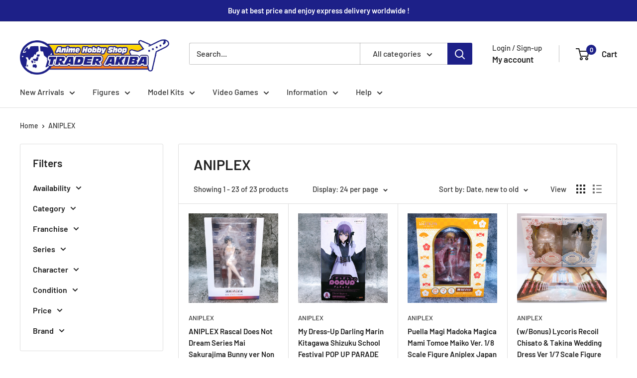

--- FILE ---
content_type: text/html; charset=utf-8
request_url: https://trader-akiba.com/collections/aniplex
body_size: 51734
content:
<!doctype html>

<html class="no-js" lang="en">
  <head>
    <meta charset="utf-8">
    <meta name="viewport" content="width=device-width, initial-scale=1.0, height=device-height, minimum-scale=1.0, maximum-scale=1.0">
    <meta name="theme-color" content="#111111">

    <title>ANIPLEX</title><link rel="canonical" href="https://trader-akiba.com/collections/aniplex"><link rel="shortcut icon" href="//trader-akiba.com/cdn/shop/files/221031favicon_96x96.jpg?v=1746243712" type="image/png"><link rel="preload" as="style" href="//trader-akiba.com/cdn/shop/t/21/assets/theme.css?v=114081563123193615381741422791">
    <link rel="preload" as="script" href="//trader-akiba.com/cdn/shop/t/21/assets/theme.js?v=1815320689903517791741422791">
    <link rel="preconnect" href="https://cdn.shopify.com">
    <link rel="preconnect" href="https://fonts.shopifycdn.com">
    <link rel="dns-prefetch" href="https://productreviews.shopifycdn.com">
    <link rel="dns-prefetch" href="https://ajax.googleapis.com">
    <link rel="dns-prefetch" href="https://maps.googleapis.com">
    <link rel="dns-prefetch" href="https://maps.gstatic.com">

    <meta property="og:type" content="website">
  <meta property="og:title" content=" ANIPLEX">
  <meta property="og:image" content="http://trader-akiba.com/cdn/shop/files/0000022837752-01.jpg?v=1767697398">
  <meta property="og:image:secure_url" content="https://trader-akiba.com/cdn/shop/files/0000022837752-01.jpg?v=1767697398">
  <meta property="og:image:width" content="3024">
  <meta property="og:image:height" content="3024"><meta property="og:url" content="https://trader-akiba.com/collections/aniplex">
<meta property="og:site_name" content="TRADER AKIBA"><meta name="twitter:card" content="summary"><meta name="twitter:title" content="<!-- FB04 --> ANIPLEX">
  <meta name="twitter:description" content="">
  <meta name="twitter:image" content="https://trader-akiba.com/cdn/shop/files/0000022837752-01_600x600_crop_center.jpg?v=1767697398">
    <link rel="preload" href="//trader-akiba.com/cdn/fonts/barlow/barlow_n6.329f582a81f63f125e63c20a5a80ae9477df68e1.woff2" as="font" type="font/woff2" crossorigin><link rel="preload" href="//trader-akiba.com/cdn/fonts/barlow/barlow_n5.a193a1990790eba0cc5cca569d23799830e90f07.woff2" as="font" type="font/woff2" crossorigin><style>
  @font-face {
  font-family: Barlow;
  font-weight: 600;
  font-style: normal;
  font-display: swap;
  src: url("//trader-akiba.com/cdn/fonts/barlow/barlow_n6.329f582a81f63f125e63c20a5a80ae9477df68e1.woff2") format("woff2"),
       url("//trader-akiba.com/cdn/fonts/barlow/barlow_n6.0163402e36247bcb8b02716880d0b39568412e9e.woff") format("woff");
}

  @font-face {
  font-family: Barlow;
  font-weight: 500;
  font-style: normal;
  font-display: swap;
  src: url("//trader-akiba.com/cdn/fonts/barlow/barlow_n5.a193a1990790eba0cc5cca569d23799830e90f07.woff2") format("woff2"),
       url("//trader-akiba.com/cdn/fonts/barlow/barlow_n5.ae31c82169b1dc0715609b8cc6a610b917808358.woff") format("woff");
}

@font-face {
  font-family: Barlow;
  font-weight: 600;
  font-style: normal;
  font-display: swap;
  src: url("//trader-akiba.com/cdn/fonts/barlow/barlow_n6.329f582a81f63f125e63c20a5a80ae9477df68e1.woff2") format("woff2"),
       url("//trader-akiba.com/cdn/fonts/barlow/barlow_n6.0163402e36247bcb8b02716880d0b39568412e9e.woff") format("woff");
}

@font-face {
  font-family: Barlow;
  font-weight: 600;
  font-style: italic;
  font-display: swap;
  src: url("//trader-akiba.com/cdn/fonts/barlow/barlow_i6.5a22bd20fb27bad4d7674cc6e666fb9c77d813bb.woff2") format("woff2"),
       url("//trader-akiba.com/cdn/fonts/barlow/barlow_i6.1c8787fcb59f3add01a87f21b38c7ef797e3b3a1.woff") format("woff");
}


  @font-face {
  font-family: Barlow;
  font-weight: 700;
  font-style: normal;
  font-display: swap;
  src: url("//trader-akiba.com/cdn/fonts/barlow/barlow_n7.691d1d11f150e857dcbc1c10ef03d825bc378d81.woff2") format("woff2"),
       url("//trader-akiba.com/cdn/fonts/barlow/barlow_n7.4fdbb1cb7da0e2c2f88492243ffa2b4f91924840.woff") format("woff");
}

  @font-face {
  font-family: Barlow;
  font-weight: 500;
  font-style: italic;
  font-display: swap;
  src: url("//trader-akiba.com/cdn/fonts/barlow/barlow_i5.714d58286997b65cd479af615cfa9bb0a117a573.woff2") format("woff2"),
       url("//trader-akiba.com/cdn/fonts/barlow/barlow_i5.0120f77e6447d3b5df4bbec8ad8c2d029d87fb21.woff") format("woff");
}

  @font-face {
  font-family: Barlow;
  font-weight: 700;
  font-style: italic;
  font-display: swap;
  src: url("//trader-akiba.com/cdn/fonts/barlow/barlow_i7.50e19d6cc2ba5146fa437a5a7443c76d5d730103.woff2") format("woff2"),
       url("//trader-akiba.com/cdn/fonts/barlow/barlow_i7.47e9f98f1b094d912e6fd631cc3fe93d9f40964f.woff") format("woff");
}


  :root {
    --default-text-font-size : 15px;
    --base-text-font-size    : 16px;
    --heading-font-family    : Barlow, sans-serif;
    --heading-font-weight    : 600;
    --heading-font-style     : normal;
    --text-font-family       : Barlow, sans-serif;
    --text-font-weight       : 500;
    --text-font-style        : normal;
    --text-font-bolder-weight: 600;
    --text-link-decoration   : underline;

    --text-color               : #333333;
    --text-color-rgb           : 51, 51, 51;
    --heading-color            : #222222;
    --border-color             : #dedede;
    --border-color-rgb         : 222, 222, 222;
    --form-border-color        : #d1d1d1;
    --accent-color             : #111111;
    --accent-color-rgb         : 17, 17, 17;
    --link-color               : #007286;
    --link-color-hover         : #00313a;
    --background               : #ffffff;
    --secondary-background     : #ffffff;
    --secondary-background-rgb : 255, 255, 255;
    --accent-background        : rgba(17, 17, 17, 0.08);

    --input-background: #ffffff;

    --error-color       : #ff0000;
    --error-background  : rgba(255, 0, 0, 0.07);
    --success-color     : #00aa00;
    --success-background: rgba(0, 170, 0, 0.11);

    --primary-button-background      : #222222;
    --primary-button-background-rgb  : 34, 34, 34;
    --primary-button-text-color      : #ffffff;
    --secondary-button-background    : #1d2088;
    --secondary-button-background-rgb: 29, 32, 136;
    --secondary-button-text-color    : #ffffff;

    --header-background      : #ffffff;
    --header-text-color      : #222222;
    --header-light-text-color: #333333;
    --header-border-color    : rgba(51, 51, 51, 0.3);
    --header-accent-color    : #1d2088;

    --footer-background-color:    #f3f5f6;
    --footer-heading-text-color:  #1d2088;
    --footer-body-text-color:     #333333;
    --footer-body-text-color-rgb: 51, 51, 51;
    --footer-accent-color:        #00badb;
    --footer-accent-color-rgb:    0, 186, 219;
    --footer-border:              none;
    
    --flickity-arrow-color: #ababab;--product-on-sale-accent           : #ee0000;
    --product-on-sale-accent-rgb       : 238, 0, 0;
    --product-on-sale-color            : #ffffff;
    --product-in-stock-color           : #008a00;
    --product-low-stock-color          : #ee0000;
    --product-sold-out-color           : #8a9297;
    --product-custom-label-1-background: #008a00;
    --product-custom-label-1-color     : #ffffff;
    --product-custom-label-2-background: #00a500;
    --product-custom-label-2-color     : #ffffff;
    --product-review-star-color        : #ffbd00;

    --mobile-container-gutter : 20px;
    --desktop-container-gutter: 40px;

    /* Shopify related variables */
    --payment-terms-background-color: #ffffff;
  }
</style>

<script>
  // IE11 does not have support for CSS variables, so we have to polyfill them
  if (!(((window || {}).CSS || {}).supports && window.CSS.supports('(--a: 0)'))) {
    const script = document.createElement('script');
    script.type = 'text/javascript';
    script.src = 'https://cdn.jsdelivr.net/npm/css-vars-ponyfill@2';
    script.onload = function() {
      cssVars({});
    };

    document.getElementsByTagName('head')[0].appendChild(script);
  }
</script>


    <script>window.performance && window.performance.mark && window.performance.mark('shopify.content_for_header.start');</script><meta name="facebook-domain-verification" content="qo4yr7bk2gohxg96s5l55tp7lh1u4k">
<meta id="shopify-digital-wallet" name="shopify-digital-wallet" content="/64046301432/digital_wallets/dialog">
<meta name="shopify-checkout-api-token" content="798a69ff1bccb391123a785015f3a8d0">
<meta id="in-context-paypal-metadata" data-shop-id="64046301432" data-venmo-supported="false" data-environment="production" data-locale="en_US" data-paypal-v4="true" data-currency="USD">
<link rel="alternate" type="application/atom+xml" title="Feed" href="/collections/aniplex.atom" />
<link rel="alternate" type="application/json+oembed" href="https://trader-akiba.com/collections/aniplex.oembed">
<script async="async" src="/checkouts/internal/preloads.js?locale=en-US"></script>
<link rel="preconnect" href="https://shop.app" crossorigin="anonymous">
<script async="async" src="https://shop.app/checkouts/internal/preloads.js?locale=en-US&shop_id=64046301432" crossorigin="anonymous"></script>
<script id="apple-pay-shop-capabilities" type="application/json">{"shopId":64046301432,"countryCode":"JP","currencyCode":"USD","merchantCapabilities":["supports3DS"],"merchantId":"gid:\/\/shopify\/Shop\/64046301432","merchantName":"TRADER AKIBA","requiredBillingContactFields":["postalAddress","email","phone"],"requiredShippingContactFields":["postalAddress","email","phone"],"shippingType":"shipping","supportedNetworks":["visa","masterCard","amex"],"total":{"type":"pending","label":"TRADER AKIBA","amount":"1.00"},"shopifyPaymentsEnabled":true,"supportsSubscriptions":true}</script>
<script id="shopify-features" type="application/json">{"accessToken":"798a69ff1bccb391123a785015f3a8d0","betas":["rich-media-storefront-analytics"],"domain":"trader-akiba.com","predictiveSearch":true,"shopId":64046301432,"locale":"en"}</script>
<script>var Shopify = Shopify || {};
Shopify.shop = "trader-akiba-com.myshopify.com";
Shopify.locale = "en";
Shopify.currency = {"active":"USD","rate":"1.0"};
Shopify.country = "US";
Shopify.theme = {"name":"Warehouse Main 20250308","id":149113241848,"schema_name":"Warehouse","schema_version":"6.3.0","theme_store_id":871,"role":"main"};
Shopify.theme.handle = "null";
Shopify.theme.style = {"id":null,"handle":null};
Shopify.cdnHost = "trader-akiba.com/cdn";
Shopify.routes = Shopify.routes || {};
Shopify.routes.root = "/";</script>
<script type="module">!function(o){(o.Shopify=o.Shopify||{}).modules=!0}(window);</script>
<script>!function(o){function n(){var o=[];function n(){o.push(Array.prototype.slice.apply(arguments))}return n.q=o,n}var t=o.Shopify=o.Shopify||{};t.loadFeatures=n(),t.autoloadFeatures=n()}(window);</script>
<script>
  window.ShopifyPay = window.ShopifyPay || {};
  window.ShopifyPay.apiHost = "shop.app\/pay";
  window.ShopifyPay.redirectState = null;
</script>
<script id="shop-js-analytics" type="application/json">{"pageType":"collection"}</script>
<script defer="defer" async type="module" src="//trader-akiba.com/cdn/shopifycloud/shop-js/modules/v2/client.init-shop-cart-sync_BApSsMSl.en.esm.js"></script>
<script defer="defer" async type="module" src="//trader-akiba.com/cdn/shopifycloud/shop-js/modules/v2/chunk.common_CBoos6YZ.esm.js"></script>
<script type="module">
  await import("//trader-akiba.com/cdn/shopifycloud/shop-js/modules/v2/client.init-shop-cart-sync_BApSsMSl.en.esm.js");
await import("//trader-akiba.com/cdn/shopifycloud/shop-js/modules/v2/chunk.common_CBoos6YZ.esm.js");

  window.Shopify.SignInWithShop?.initShopCartSync?.({"fedCMEnabled":true,"windoidEnabled":true});

</script>
<script>
  window.Shopify = window.Shopify || {};
  if (!window.Shopify.featureAssets) window.Shopify.featureAssets = {};
  window.Shopify.featureAssets['shop-js'] = {"shop-cart-sync":["modules/v2/client.shop-cart-sync_DJczDl9f.en.esm.js","modules/v2/chunk.common_CBoos6YZ.esm.js"],"init-fed-cm":["modules/v2/client.init-fed-cm_BzwGC0Wi.en.esm.js","modules/v2/chunk.common_CBoos6YZ.esm.js"],"init-windoid":["modules/v2/client.init-windoid_BS26ThXS.en.esm.js","modules/v2/chunk.common_CBoos6YZ.esm.js"],"shop-cash-offers":["modules/v2/client.shop-cash-offers_DthCPNIO.en.esm.js","modules/v2/chunk.common_CBoos6YZ.esm.js","modules/v2/chunk.modal_Bu1hFZFC.esm.js"],"shop-button":["modules/v2/client.shop-button_D_JX508o.en.esm.js","modules/v2/chunk.common_CBoos6YZ.esm.js"],"init-shop-email-lookup-coordinator":["modules/v2/client.init-shop-email-lookup-coordinator_DFwWcvrS.en.esm.js","modules/v2/chunk.common_CBoos6YZ.esm.js"],"shop-toast-manager":["modules/v2/client.shop-toast-manager_tEhgP2F9.en.esm.js","modules/v2/chunk.common_CBoos6YZ.esm.js"],"shop-login-button":["modules/v2/client.shop-login-button_DwLgFT0K.en.esm.js","modules/v2/chunk.common_CBoos6YZ.esm.js","modules/v2/chunk.modal_Bu1hFZFC.esm.js"],"avatar":["modules/v2/client.avatar_BTnouDA3.en.esm.js"],"init-shop-cart-sync":["modules/v2/client.init-shop-cart-sync_BApSsMSl.en.esm.js","modules/v2/chunk.common_CBoos6YZ.esm.js"],"pay-button":["modules/v2/client.pay-button_BuNmcIr_.en.esm.js","modules/v2/chunk.common_CBoos6YZ.esm.js"],"init-shop-for-new-customer-accounts":["modules/v2/client.init-shop-for-new-customer-accounts_DrjXSI53.en.esm.js","modules/v2/client.shop-login-button_DwLgFT0K.en.esm.js","modules/v2/chunk.common_CBoos6YZ.esm.js","modules/v2/chunk.modal_Bu1hFZFC.esm.js"],"init-customer-accounts-sign-up":["modules/v2/client.init-customer-accounts-sign-up_TlVCiykN.en.esm.js","modules/v2/client.shop-login-button_DwLgFT0K.en.esm.js","modules/v2/chunk.common_CBoos6YZ.esm.js","modules/v2/chunk.modal_Bu1hFZFC.esm.js"],"shop-follow-button":["modules/v2/client.shop-follow-button_C5D3XtBb.en.esm.js","modules/v2/chunk.common_CBoos6YZ.esm.js","modules/v2/chunk.modal_Bu1hFZFC.esm.js"],"checkout-modal":["modules/v2/client.checkout-modal_8TC_1FUY.en.esm.js","modules/v2/chunk.common_CBoos6YZ.esm.js","modules/v2/chunk.modal_Bu1hFZFC.esm.js"],"init-customer-accounts":["modules/v2/client.init-customer-accounts_C0Oh2ljF.en.esm.js","modules/v2/client.shop-login-button_DwLgFT0K.en.esm.js","modules/v2/chunk.common_CBoos6YZ.esm.js","modules/v2/chunk.modal_Bu1hFZFC.esm.js"],"lead-capture":["modules/v2/client.lead-capture_Cq0gfm7I.en.esm.js","modules/v2/chunk.common_CBoos6YZ.esm.js","modules/v2/chunk.modal_Bu1hFZFC.esm.js"],"shop-login":["modules/v2/client.shop-login_BmtnoEUo.en.esm.js","modules/v2/chunk.common_CBoos6YZ.esm.js","modules/v2/chunk.modal_Bu1hFZFC.esm.js"],"payment-terms":["modules/v2/client.payment-terms_BHOWV7U_.en.esm.js","modules/v2/chunk.common_CBoos6YZ.esm.js","modules/v2/chunk.modal_Bu1hFZFC.esm.js"]};
</script>
<script>(function() {
  var isLoaded = false;
  function asyncLoad() {
    if (isLoaded) return;
    isLoaded = true;
    var urls = ["https:\/\/ecommplugins-scripts.trustpilot.com\/v2.1\/js\/header.min.js?settings=eyJrZXkiOiJyY2J5dVRUbFFDNzRFZGlVIiwicyI6IiJ9\u0026shop=trader-akiba-com.myshopify.com","https:\/\/ecommplugins-trustboxsettings.trustpilot.com\/trader-akiba-com.myshopify.com.js?settings=1736071807847\u0026shop=trader-akiba-com.myshopify.com","https:\/\/widget.trustpilot.com\/bootstrap\/v5\/tp.widget.sync.bootstrap.min.js?shop=trader-akiba-com.myshopify.com"];
    for (var i = 0; i < urls.length; i++) {
      var s = document.createElement('script');
      s.type = 'text/javascript';
      s.async = true;
      s.src = urls[i];
      var x = document.getElementsByTagName('script')[0];
      x.parentNode.insertBefore(s, x);
    }
  };
  if(window.attachEvent) {
    window.attachEvent('onload', asyncLoad);
  } else {
    window.addEventListener('load', asyncLoad, false);
  }
})();</script>
<script id="__st">var __st={"a":64046301432,"offset":32400,"reqid":"0f038db3-73d5-4d60-a279-7353ad379f9d-1768869720","pageurl":"trader-akiba.com\/collections\/aniplex","u":"05f0c67207ad","p":"collection","rtyp":"collection","rid":395971821816};</script>
<script>window.ShopifyPaypalV4VisibilityTracking = true;</script>
<script id="form-persister">!function(){'use strict';const t='contact',e='new_comment',n=[[t,t],['blogs',e],['comments',e],[t,'customer']],o='password',r='form_key',c=['recaptcha-v3-token','g-recaptcha-response','h-captcha-response',o],s=()=>{try{return window.sessionStorage}catch{return}},i='__shopify_v',u=t=>t.elements[r],a=function(){const t=[...n].map((([t,e])=>`form[action*='/${t}']:not([data-nocaptcha='true']) input[name='form_type'][value='${e}']`)).join(',');var e;return e=t,()=>e?[...document.querySelectorAll(e)].map((t=>t.form)):[]}();function m(t){const e=u(t);a().includes(t)&&(!e||!e.value)&&function(t){try{if(!s())return;!function(t){const e=s();if(!e)return;const n=u(t);if(!n)return;const o=n.value;o&&e.removeItem(o)}(t);const e=Array.from(Array(32),(()=>Math.random().toString(36)[2])).join('');!function(t,e){u(t)||t.append(Object.assign(document.createElement('input'),{type:'hidden',name:r})),t.elements[r].value=e}(t,e),function(t,e){const n=s();if(!n)return;const r=[...t.querySelectorAll(`input[type='${o}']`)].map((({name:t})=>t)),u=[...c,...r],a={};for(const[o,c]of new FormData(t).entries())u.includes(o)||(a[o]=c);n.setItem(e,JSON.stringify({[i]:1,action:t.action,data:a}))}(t,e)}catch(e){console.error('failed to persist form',e)}}(t)}const f=t=>{if('true'===t.dataset.persistBound)return;const e=function(t,e){const n=function(t){return'function'==typeof t.submit?t.submit:HTMLFormElement.prototype.submit}(t).bind(t);return function(){let t;return()=>{t||(t=!0,(()=>{try{e(),n()}catch(t){(t=>{console.error('form submit failed',t)})(t)}})(),setTimeout((()=>t=!1),250))}}()}(t,(()=>{m(t)}));!function(t,e){if('function'==typeof t.submit&&'function'==typeof e)try{t.submit=e}catch{}}(t,e),t.addEventListener('submit',(t=>{t.preventDefault(),e()})),t.dataset.persistBound='true'};!function(){function t(t){const e=(t=>{const e=t.target;return e instanceof HTMLFormElement?e:e&&e.form})(t);e&&m(e)}document.addEventListener('submit',t),document.addEventListener('DOMContentLoaded',(()=>{const e=a();for(const t of e)f(t);var n;n=document.body,new window.MutationObserver((t=>{for(const e of t)if('childList'===e.type&&e.addedNodes.length)for(const t of e.addedNodes)1===t.nodeType&&'FORM'===t.tagName&&a().includes(t)&&f(t)})).observe(n,{childList:!0,subtree:!0,attributes:!1}),document.removeEventListener('submit',t)}))}()}();</script>
<script integrity="sha256-4kQ18oKyAcykRKYeNunJcIwy7WH5gtpwJnB7kiuLZ1E=" data-source-attribution="shopify.loadfeatures" defer="defer" src="//trader-akiba.com/cdn/shopifycloud/storefront/assets/storefront/load_feature-a0a9edcb.js" crossorigin="anonymous"></script>
<script crossorigin="anonymous" defer="defer" src="//trader-akiba.com/cdn/shopifycloud/storefront/assets/shopify_pay/storefront-65b4c6d7.js?v=20250812"></script>
<script data-source-attribution="shopify.dynamic_checkout.dynamic.init">var Shopify=Shopify||{};Shopify.PaymentButton=Shopify.PaymentButton||{isStorefrontPortableWallets:!0,init:function(){window.Shopify.PaymentButton.init=function(){};var t=document.createElement("script");t.src="https://trader-akiba.com/cdn/shopifycloud/portable-wallets/latest/portable-wallets.en.js",t.type="module",document.head.appendChild(t)}};
</script>
<script data-source-attribution="shopify.dynamic_checkout.buyer_consent">
  function portableWalletsHideBuyerConsent(e){var t=document.getElementById("shopify-buyer-consent"),n=document.getElementById("shopify-subscription-policy-button");t&&n&&(t.classList.add("hidden"),t.setAttribute("aria-hidden","true"),n.removeEventListener("click",e))}function portableWalletsShowBuyerConsent(e){var t=document.getElementById("shopify-buyer-consent"),n=document.getElementById("shopify-subscription-policy-button");t&&n&&(t.classList.remove("hidden"),t.removeAttribute("aria-hidden"),n.addEventListener("click",e))}window.Shopify?.PaymentButton&&(window.Shopify.PaymentButton.hideBuyerConsent=portableWalletsHideBuyerConsent,window.Shopify.PaymentButton.showBuyerConsent=portableWalletsShowBuyerConsent);
</script>
<script data-source-attribution="shopify.dynamic_checkout.cart.bootstrap">document.addEventListener("DOMContentLoaded",(function(){function t(){return document.querySelector("shopify-accelerated-checkout-cart, shopify-accelerated-checkout")}if(t())Shopify.PaymentButton.init();else{new MutationObserver((function(e,n){t()&&(Shopify.PaymentButton.init(),n.disconnect())})).observe(document.body,{childList:!0,subtree:!0})}}));
</script>
<script id='scb4127' type='text/javascript' async='' src='https://trader-akiba.com/cdn/shopifycloud/privacy-banner/storefront-banner.js'></script><link id="shopify-accelerated-checkout-styles" rel="stylesheet" media="screen" href="https://trader-akiba.com/cdn/shopifycloud/portable-wallets/latest/accelerated-checkout-backwards-compat.css" crossorigin="anonymous">
<style id="shopify-accelerated-checkout-cart">
        #shopify-buyer-consent {
  margin-top: 1em;
  display: inline-block;
  width: 100%;
}

#shopify-buyer-consent.hidden {
  display: none;
}

#shopify-subscription-policy-button {
  background: none;
  border: none;
  padding: 0;
  text-decoration: underline;
  font-size: inherit;
  cursor: pointer;
}

#shopify-subscription-policy-button::before {
  box-shadow: none;
}

      </style>

<script>window.performance && window.performance.mark && window.performance.mark('shopify.content_for_header.end');</script>

    <link rel="stylesheet" href="//trader-akiba.com/cdn/shop/t/21/assets/theme.css?v=114081563123193615381741422791">

    <script type="application/ld+json">
  {
    "@context": "https://schema.org",
    "@type": "BreadcrumbList",
    "itemListElement": [{
        "@type": "ListItem",
        "position": 1,
        "name": "Home",
        "item": "https://trader-akiba.com"
      },{
            "@type": "ListItem",
            "position": 2,
            "name": "\u003c!-- FB04 --\u003e ANIPLEX",
            "item": "https://trader-akiba.com/collections/aniplex"
          }]
  }
</script>

    <script>
      // This allows to expose several variables to the global scope, to be used in scripts
      window.theme = {
        pageType: "collection",
        cartCount: 0,
        moneyFormat: "\u003cspan class=money\u003e${{amount}}\u003c\/span\u003e",
        moneyWithCurrencyFormat: "\u003cspan class=money\u003e${{amount}} USD\u003c\/span\u003e",
        currencyCodeEnabled: true,
        showDiscount: true,
        discountMode: "saving",
        cartType: "drawer"
      };

      window.routes = {
        rootUrl: "\/",
        rootUrlWithoutSlash: '',
        cartUrl: "\/cart",
        cartAddUrl: "\/cart\/add",
        cartChangeUrl: "\/cart\/change",
        searchUrl: "\/search",
        productRecommendationsUrl: "\/recommendations\/products"
      };

      window.languages = {
        productRegularPrice: "Regular price",
        productSalePrice: "Sale price",
        collectionOnSaleLabel: "Save {{savings}}",
        productFormUnavailable: "Unavailable",
        productFormAddToCart: "Add to cart",
        productFormPreOrder: "Pre-order",
        productFormSoldOut: "Sold out",
        productAdded: "Product has been added to your cart",
        productAddedShort: "Added!",
        shippingEstimatorNoResults: "No shipping could be found for your address.",
        shippingEstimatorOneResult: "There is one shipping rate for your address:",
        shippingEstimatorMultipleResults: "There are {{count}} shipping rates for your address:",
        shippingEstimatorErrors: "There are some errors:"
      };

      document.documentElement.className = document.documentElement.className.replace('no-js', 'js');
    </script><script src="//trader-akiba.com/cdn/shop/t/21/assets/theme.js?v=1815320689903517791741422791" defer></script>
    <script src="//trader-akiba.com/cdn/shop/t/21/assets/custom.js?v=102476495355921946141741422791" defer></script><script>
        (function () {
          window.onpageshow = function() {
            // We force re-freshing the cart content onpageshow, as most browsers will serve a cache copy when hitting the
            // back button, which cause staled data
            document.documentElement.dispatchEvent(new CustomEvent('cart:refresh', {
              bubbles: true,
              detail: {scrollToTop: false}
            }));
          };
        })();
      </script><meta name="thumbnail" content="https://cdn.shopify.com/s/files/1/0640/4630/1432/files/400x400.png" />
    
  <!-- BEGIN app block: shopify://apps/beast-currency-converter/blocks/doubly/267afa86-a419-4d5b-a61b-556038e7294d -->


	<script>
		var DoublyGlobalCurrency, catchXHR = true, bccAppVersion = 1;
       	var DoublyGlobal = {
			theme : 'flags_theme',
			spanClass : 'money',
			cookieName : '_g1733128747',
			ratesUrl :  'https://init.grizzlyapps.com/9e32c84f0db4f7b1eb40c32bdb0bdea9',
			geoUrl : 'https://currency.grizzlyapps.com/83d400c612f9a099fab8f76dcab73a48',
			shopCurrency : 'USD',
            allowedCurrencies : '["EUR","GBP","CHF","USD","CAD","HKD","TWD","KRW","SGD","THB"]',
			countriesJSON : '{"0c9fbda2f60ec2898217462c14a8ca28":"AFN","77825ffc7ed510e4219e27367f50f427":"ALL","25a2b91d530da6d79800c24bec689d61":"USD","6916af863143143036e271f9117caadc":"DZD","36d215ec8ce6c5a767e678b13f50862b":"USD","fb911160ef95c46fb368ef2eff5570c0":"EUR","b3476dae9aa570b88a30abf70a978252":"AOA","0dcfbae12c14fe30dc542b8206e459bd":"XCD","78da38f7ae93bc36b6bd59ca89a8429e":"AZN","00bad30068c0f10b3b77506da947caa2":"ARS","ae7f19edb7b436fcaf57a36430c3d3b0":"AUD","33d5bb379aebcde4d167f033df2d382e":"EUR","9edd33fbd532c66cacf94af4db21dab7":"BSD","925c1d014fbf174114bb903bf2c7bac5":"BHD","7728cea5bac9cde9907b1085712ed9f2":"BDT","749b2ebf8d945c6cf6c5f048c72aaa2a":"AMD","51a5c332372cd72420a791368eece6f8":"BBD","a19904ce7ba5c44cb4d91748288eefe1":"EUR","35e59d62315172a2d1d54dc0dab770e2":"BMD","90719543ee7853da54814bea0989487b":"BTN","a64e8989e48fe1e7d05d23f4e8e9780c":"BOB","12a516dd73e5e53bd31569e4fcc041e6":"BAM","aedbb109003adaf6af69128c4e83cbe2":"BWP","10cfd19a20aae97470c9fbec788b71d6":"NOK","6b1966f4af75004e954a0de3c7fe7c1b":"BRL","a8958ab7798f4aef591661273c373f08":"BZD","950722fea3174745d7dfa0458b3cf71b":"USD","af5b357afe354e75e320a29e2b045978":"SBD","b53c1f894f02b24dcda710f846b6f0b3":"USD","1eb8a653b84f6acca0219cc54beac35f":"BND","181b4e020d6109051fc88ee13fb045ca":"BGN","3024a0f4e34ca7dc9ee76ebd3c519a83":"MMK","b69c9b470097833122f215cf0fa67382":"BIF","df9ace98f7da2dab53a04a99cf75a3de":"BYN","8d516a5655bcd1dd017b946ca6eed9d6":"KHR","1ea38124b279c2416df6b493978da030":"XAF","132df582bdd725b956df4dfe33711f28":"CAD","7322579988573acf8fd138830bc5e884":"CVE","51bc3879ab2a3f057693cb9ec6e45c94":"KYD","3a3cea975adfe6240593cd1e5388120d":"XAF","7bbd9b6a782e6e1e6a117129051aac32":"LKR","60b136c7758c1178ce48c292d65851e5":"XAF","c3c3ac331bcee531802bc9c1712f5c54":"CLP","92035c0407d62963eda165cda28d6114":"CNY","2bd18f873de9138c69de623ee7f04af9":"TWD","6810126b0ee4236a21f0ac1c4fdb6764":"AUD","bcf6ce5201899723a0a06792c6caeed3":"AUD","5a43428b67ab8a57bfbe1088c4b7f42f":"COP","f2b2534365ee9f71fbed5e2afcdca50a":"KMF","f773a4708bf9adfefd6298f12b062124":"EUR","f8ec5d9332715db4eb25a5347286e599":"XAF","92150c6fdab610675a24978b4cfbf368":"CDF","96b30a27a1720ddf1b08cc915d36acab":"NZD","7a7f88e4952e63bfcd9635168264fe45":"CRC","67a7fa7c3712d0f7a9dc50853047e144":"HRK","93d5e4bf2d22ead33ca93c5214b54463":"CUP","fa68eef805d5b746aadfc57d13dda9a9":"EUR","a8c576d30a24ac83a47745f71143946b":"CZK","2b08e971cdcf7ef71b19dc31bc06b34b":"XOF","05604cf68845e754896337a8f344e8fc":"DKK","6a7b45431588328067bcdea71dff5b2a":"XCD","1454a2d0108781f78149c88fc8f36d7b":"DOP","636307c6fe4c4b5f7f8c5d30fd69bd65":"USD","cbe09632afa1023daf096d3c95eb652e":"SVC","d30229b54be75d9af0c2e367659a444d":"XAF","3a17356976367ffbf3dd2cee9d9ebad1":"ETB","b263a08ae41abd42665413977d57598f":"ERN","1d1ad6b40e3d3a78667c18e8f9bcbd31":"EUR","037e3819826f61b753b5f5522720668b":"DKK","e27ad3455ba99e93fcca2d6002a07a96":"FKP","48bbd3a2d035cbaf0147d48d70177188":"GBP","a028125f469669a7318f1177d01951c7":"FJD","e23547145863c2b35236b8e0aed3a1ca":"EUR","20fffcb7953b3a667d99abc2ab8fa599":"EUR","df165264a8ef4d00ff49622f4bdbba44":"EUR","88754724b0746ba01695521f0b7bd554":"EUR","c0deda8719b6bb588d2affcdda0b55c9":"XPF","4b99e0aa7795a20b86ea71bb517e3c1f":"EUR","f622b9c2c0cbbc0ca896148c9c92d897":"DJF","8497791e5f8c69a8f6b5ac7b40407442":"XAF","5479ec9596d2508d9f10a91e35e624a5":"GEL","599a0c6d00669d5a18a073e813ad25c1":"GMD","2a3d1dea32681c822faadda2c7bedc93":"ILS","244b30c0daca97ac92f8dc4d7196a979":"EUR","7e23e62798f68cfe69f385cfc5d24bc2":"GHS","b6564c7e17cce6b08e8c28e9967777cf":"GIP","34bcc718cc321ae168c1f9fc4675d6db":"AUD","eadfe4ad5bf03256d8945fd987b9af1d":"EUR","ac960308358e08e9e02979c2f73640a1":"DKK","4e4fa68feb9fe6e476e4fc4c2b0c29cd":"XCD","9d94ac33984c098a1990dfab46d247ff":"EUR","092b02a88419e23d1756a310d95fdfd0":"USD","b204130dc52fe1ffb1fbcbd9ed9648db":"GTQ","372cb8311b845822dc0f94eef709b010":"GNF","57e542cde098aeba6a4cde0f240030ed":"GYD","6896dc1edf7162438bd6d2e24e81adc8":"HTG","efed88903dcd2f2f97398926dc5ea002":"AUD","f3c832d9f2faa0f2f2d6d8c73af455ca":"EUR","0de5a270cc68ef2a3a302d34e367752c":"HNL","ed0cea31460c29d419378320b9ba2add":"HKD","3566563af041eb64212d8e65c749fb85":"HUF","079927f1a99088814d8bc6a55445016f":"ISK","6401e1998d7987f15b52a3581165ff73":"INR","3c4dd418d1e359368054a5f1f9c9b049":"IDR","b65512eda9d25418e41fccdf473d5579":"IRR","807dba887c5c6e25089c209e0135b7be":"IQD","5b3d9c4d15449457901391acd80adbb1":"EUR","41e21e8c34d6aa3da5b718cf4231390d":"ILS","0dab797ef2bac38eacc418c9f8e15378":"EUR","8966da5d224a004f4cb84804a5f6c688":"XOF","5afe1f34ddec8ef4efc0d0a870cddd61":"JMD","bd9b17731f33daee1dcc16697cdd0cf2":"JPY","d5e688005a94a3e4757619a99f369013":"KZT","80205369a97c21e5b252abfa282346ed":"JOD","3edf06f0c8964eac1c6726937f7f352b":"KES","299afb61e687060e5e66bee8b29799f5":"KPW","04b22e7a99e35a4e6f6514b57cc97ae9":"KRW","0adfee7e28312e24433bcefe25145bce":"KWD","73b4c50df66f6a1a5798982a4039b0b0":"KGS","34b09239ed51e9a61f19a88ab3f7fcea":"LAK","cae77d8621fa4d86b0b92481880a5317":"LBP","bba28a0a3390f1867d6dbdb765c6a4dc":"LSL","77e8fb6bf8a842fbd6b34be76499ebfa":"EUR","d458e452b82fc3f8b22a793a46b9f98d":"LRD","1ae51d98f27604480f17d8fd97cac38a":"LYD","9165792285868d0cba002e56081bb192":"CHF","b7227de55a8695f5e7efe963c8f37580":"EUR","e1dc245d3be5a40f86acdc91ac12ea63":"EUR","1058307c74890a16402e5c523d45ccc4":"MOP","767899052385440a885d7de938daad01":"MGA","42afcbb9ee739cc47c7d1702eb6ce514":"MWK","275edfb0464d6ef42d4ab83e25f2c61f":"MYR","0920c810738edbd92221dc14a20fd857":"MVR","3d49572a28be2f390a459064d1a6fb86":"XOF","4e0781dfb39bff6f61a172fc36311361":"EUR","49216d21984ad4769256a4bda5b8e468":"EUR","7610e93ea7d4c45f7e396acd695cdabd":"MRO","76cae5901fbe4ffc09d33953adb034b1":"MUR","00837c88b2fca5736a8f9d3dc2b07bc5":"MXN","f363cf2859ce0362565e44f1893875a9":"EUR","1dccd443b3eb8235d5b5d5d6da8382dc":"MNT","6c9a5e308c5817eaef3edb3ecb7ad67c":"MDL","1eb3ae043c810aa530d470446f31feeb":"EUR","223989fc8d5283e598bde9d0073dd319":"XCD","f95322c1726fb8beb6a49e69f406062e":"MAD","ac1cd746ee4b708a441ff9e4fb36ac4c":"MZN","738079a8cc1ec3c3e2129b1e243fc759":"OMR","dfbe6bca2b81e38c0a9c080424b1d059":"NAD","c768fd9e960be7a96a15f3fe01180b75":"AUD","611b83f00e115fa1bd82798e0880237c":"NPR","ae260c648e19c69d011aaf48cf5f66ef":"EUR","27e53f66add17b02c21300e3e431c533":"ANG","718605db25ac86e0a81169c100c42433":"AWG","42df8577e98085941b5516769691614d":"ANG","ea5260e4f756a54ed674938e72b8468b":"USD","5825c0e889637e79beca81650c4c1ac3":"XPF","95f82d217678c6bcb292b8fc7682234f":"VUV","5b1e176938f4fc1e6522b9f9151d42d6":"NZD","4ec181c3cff3032f67d94739e0e8737d":"NIO","b3301ed2070ec7aceb5be3b5dcc07ad9":"XOF","cb1d6534badc367e8dd9d40ded713069":"NGN","0511d3f5aac43354944b18475222f917":"NZD","cc055af6be2b737d4707a96a552198ee":"AUD","3e08b5ba3280cdc6e122982b8d112784":"NOK","cac21d3c62a7eb45ee19b3ce11a5fbdf":"USD","8de2e7ca50fc23e4bd3bdad52af3037a":"USD","8ada16d7e26335f17caa2acb955e4c63":"USD","c2f8a60ae14932219e028d614e527959":"USD","e79c4eeea8288d0e262d1d406a7e66f8":"USD","58c5e67c7a17d3741c98f44625f55756":"PKR","e02107346a74b3d630cc6b3711a88536":"PAB","41a47e227563d31fdc856d695d3d1844":"PGK","6ed7fa60539658265859ef7d48f07785":"PYG","90d2c82a2026996f3108f8b150828939":"PEN","e0ee9955cb9435aa9069cb193c54ef08":"PHP","d5bb7b09f2c1d285f61754cdeb4fdd0a":"NZD","e47a66a04fc75e67aa65a0130d88c289":"PLN","fa5ec300d94ca4e8726f3324a7221e15":"EUR","da7dc0acf54f11a299598d5c1abc5961":"XOF","a846d0e7d02f0ec40f36262361c8dd18":"USD","bd68e4c39ab0b7db62f065768d28c62b":"USD","a16006c8c29e90446f0fde04b6e3e88f":"QAR","37e4065a1f7e35bfaef4bbf802897a2a":"EUR","1ccbbd574db7fd92d40a94c7f6725c49":"RON","de553067944fe9a58a174f50fef9f3d1":"RUB","5735bd62d4dc46c38a264768624c5330":"RWF","befcbbe1fc95eec06ccf45a9883d7577":"EUR","9b39639bd0ff46e7623c70ceef74ea51":"SHP","94244557185f84c304bb2373b3534fbc":"XCD","eef4bec625bc2eee7b9c43287bc6e0a9":"XCD","8589dd64d0c84007198df76e131cfc13":"XCD","390af7034abbeab1dea79b0a08e08eb0":"EUR","2bd9b35fa78df0a08155979123b82a6c":"EUR","c845f4e559f39bdfbad73b4ce8ee47bf":"XCD","87336adbbb2d9cf8aa8c3432a8b6925d":"EUR","ae6edefdd8d61735e296170da3e4ec21":"STD","717b8accc93f982d5200c72fc0bd6a2a":"SAR","707862748b5f9e173d8540eed312ed59":"XOF","3f7d04eb7ec8fd8019d5e92429ef11ea":"RSD","27143b90c8dcf38ec194a972b93872f5":"SCR","7ceef5912e0f9e67185881af9935da48":"SLL","7f882944ca9cab2763fbdaa377061464":"SGD","54e8c9819bcbc5b574fb44d54d25aa5a":"EUR","0adb4d2468afd4dbd61c49f7fd36d88b":"VND","924f2e3fa5749228c3c6e8ead75f30b1":"EUR","814976873ee98a5cde52aa91f8e57f42":"SOS","c1834a641b269e2d0a9403dd32baae92":"ZAR","9338d6e26cefddb2528d5b68a06d2717":"USD","1d945ab7aaaf4f9e4d9fd09ea7a949d6":"EUR","23b6672991ae7b379d36b7db29c38ac4":"SDG","a22d9decc47998b44a36a7484c37314e":"SDG","180727061ac3e6a234cf945cb8f119e3":"MAD","3028a629c4affcfdd5b29cc13d065120":"SRD","9a4a9bf6dc7ece97b8625b3f55acb3a2":"NOK","4e42c6cbde70d01c30fa7e227c5a6626":"SZL","25c82ed78d863c8047281fcfd229298a":"SEK","c12b0a6679d4199308210e66eca31c90":"CHF","458da6c10e2b4f09c726a02f06cc15ba":"SYP","c3c261b4d5c775fd0a8a4d58884eabc4":"TJS","237c77ef06d9f28471af18777229408b":"THB","5203b04ab35c5bce320c1ee96cd4e129":"XOF","e9374cb9412edd8f085935f54f91385a":"NZD","4e5207658c6cd6ddb48befc6c4f08682":"TOP","0a9590217a134adfc2371a7e7017b451":"TTD","1a88d8af6e9c7b3aa67835874f0e8769":"AED","596b519ddd104be1202b1680edd788ea":"TND","938f6a602f47ab11611eac75b7d96342":"TRY","4ae4f25295d016c86688f39f21ec4566":"TMT","ebee30ce4ec75b66d21f48b0924328f7":"USD","a7f615f9447cc59bfca778079a3814a3":"AUD","85bdaabd2818943bbc1b467e300a332e":"UGX","8c57fb99483a3e0c56a73bac38519d9a":"UAH","66d327f218b4073155d0b046381ff675":"MKD","4ea695c1a795ba52c92b9f0110aa7b2d":"EGP","9b8c63a775d413d2dd8b68fd572882b4":"GBP","3d44a52383e9ab002dbd337a751479a3":"GBP","cd079ceee5c703f20b34577fb9b368ab":"JEP","3c9ff57d6d41927b2c97b51af715b6ad":"GBP","7a042d8291ccfb63b31c0617e7a1baa1":"TZS","a7ce3de3b5af9a66c927e463f0230223":"USD","7b4a54aada8152200148585aadbce60e":"USD","76bbb5b1aa821625238326d161269297":"XOF","46f7033bc00aeb7b684f462ffb338f74":"UYU","d7e82bf061f52352d475f1affe3639db":"UZS","cfebc08fb2c603c307ec34e3ba26b0cf":"VEF","e7a84add1a61f63eb41939981e823bf1":"XPF","88207eabcca4cd20581678e66f05a864":"WST","ab1ac5bf7c0d655900deaee5707ff90c":"YER","745b69ef9b6a4cffad40699f6bbd6d45":"ZMW","88e80faafe1bfca1109be2d97aa40c54":"EUR"}',
			currencyMessage : 'All orders are processed in USD. While the content of your cart is currently displayed in <span class="selected-currency"></span>, you will checkout using USD at the most current exchange rate.',
            currencyFormat : 'money_with_currency_format',
			euroFormat : 'amount',
            removeDecimals : 0,
            roundDecimals : 0,
            roundTo : '99',
            autoSwitch : 1,
			showPriceOnHover : 1,
            showCurrencyMessage : true,
			hideConverter : '',
			forceJqueryLoad : false,
			beeketing : true,
			themeScript : '',
			customerScriptBefore : '',
			customerScriptAfter : '',
			debug: false
		};

		<!-- inline script: fixes + various plugin js functions -->
		DoublyGlobal.themeScript = "if(DoublyGlobal.debug) debugger;const doublyRemove = document.querySelectorAll('body>.doubly-wrapper'); const doublyRemoveMessage = document.querySelectorAll('.doubly-message'); doublyRemove.forEach(item => { item.remove(); }); doublyRemoveMessage.forEach(item => { item.remove(); }); const doublyAlpha = document.createElement('div'); doublyAlpha.className = 'doubly-wrapper doubly-alpha'; const doublyAlphaTarget = document.querySelector('.header__action-list .header__action-item--cart'); if (doublyAlphaTarget != null) doublyAlphaTarget.before(doublyAlpha); function addDoublyMessage() { if (document.querySelector('.cart-wrapper .doubly-message') == null) { const doublyMessage = document.createElement('div'); doublyMessage.className = 'doubly-message'; const doublyMessageTarget = document.querySelector('.cart-wrapper .cart-recap .cart-recap__notices'); if (doublyMessageTarget != null) doublyMessageTarget.after(doublyMessage); } if (document.querySelector('form#mini-cart .doubly-message') == null) { const doublyMessage = document.createElement('div'); doublyMessage.className = 'doubly-message'; const doublyMessageTarget = document.querySelector('form#mini-cart .mini-cart__button-container'); if (doublyMessageTarget != null) doublyMessageTarget.before(doublyMessage); } } addDoublyMessage(); function afterCurrencySwitcherInit() { const doublySlim = document.querySelectorAll('.doubly-wrapper .doubly-nice-select'); doublySlim.forEach(item => { item.classList.add('slim'); }); } var doublyHeaderColor = jQueryGrizzly('a.header__action-item-link.header__cart-toggle').css('color'); if (typeof doublyHeaderColor == 'undefined') { doublyHeaderColor = '#222222'; } const doublyStyles = document.createElement('style'); doublyStyles.textContent = ' .doubly-wrapper { float:none; display:inline-block; min-width:86px; } .doubly-wrapper .doubly-nice-select .current { color:'+doublyHeaderColor+' !important; } .doubly-wrapper .doubly-nice-select::after { border-color:'+doublyHeaderColor+' !important; } .doubly-message { clear:both; } @media screen and (min-width:1280px) { .doubly-wrapper { margin-left:15px; margin-right:-15px; } } @media screen and (min-width:641px) and (max-width:1279px) { .doubly-wrapper { margin-left:5px; margin-right:-5px; } .header__action-list .header__action-item--account { margin-left:-30px; } } @media screen and (max-width:640px) { .doubly-wrapper { margin-right:-5px; } } @media screen and (max-width:370px) { .doubly-wrapper { min-width:46px; } .doubly-wrapper .doubly-nice-select.slim .current .flags { display:none; } .header__action-list .header__action-item--cart { margin-right:-10px; } .header__action-list .header__action-item.hidden-tablet-and-up { margin-left:-5px; } } '; document.head.appendChild(doublyStyles); function doublyEvents(target, method, isChange = false) { if (!isChange) { 'click touchend'.split(' ').forEach(function(e){ target.removeEventListener(e,method,false); target.addEventListener(e,method,false); }); } else { 'change'.split(' ').forEach(function(e){ target.removeEventListener(e,method,false); target.addEventListener(e,method,false); }); } } function shortConvert() { DoublyCurrency.convertAll(jQueryGrizzly('[name=doubly-currencies]').val()); initExtraFeatures(); setTimeout(function(){ DoublyCurrency.convertAll(jQueryGrizzly('[name=doubly-currencies]').val()); initExtraFeatures(); },10); } function laterConvert() { setTimeout(function(){ addDoublyMessage(); DoublyCurrency.convertAll(jQueryGrizzly('[name=doubly-currencies]').val()); initExtraFeatures(); bindConversionToSelector(); },500); setTimeout(function(){ addDoublyMessage(); DoublyCurrency.convertAll(jQueryGrizzly('[name=doubly-currencies]').val()); initExtraFeatures(); bindConversionToSelector(); },1000); setTimeout(function(){ addDoublyMessage(); DoublyCurrency.convertAll(jQueryGrizzly('[name=doubly-currencies]').val()); initExtraFeatures(); bindConversionToSelector(); },2000); setTimeout(function(){ addDoublyMessage(); DoublyCurrency.convertAll(jQueryGrizzly('[name=doubly-currencies]').val()); initExtraFeatures(); bindConversionToSelector(); },3000); } function bindConversionToSelector() { const btn = document.querySelectorAll('.product-form .variant-swatch>label'); const btn1 = document.querySelectorAll('.product-form .block-swatch>label'); const btn2 = document.querySelectorAll('.product-form .product-form__payment-container button.product-form__add-button'); const btn3 = document.querySelectorAll('.product-item__info .product-item__action-list button.product-item__action-button'); const btn4 = document.querySelectorAll('.pagination .pagination__inner a'); const btn5 = document.querySelectorAll('.collection__toolbar .value-picker__choice-item'); const btn6 = document.querySelectorAll('.collection__filter-checkbox'); const btn7 = document.querySelectorAll('.mini-cart__quantity .quantity-selector__button'); const btn8 = document.querySelectorAll('.product-form button.product-form__add-button'); const select = document.querySelectorAll('.single-option-selector'); btn.forEach(btn => { doublyEvents(btn, shortConvert); }); btn1.forEach(btn => { doublyEvents(btn, shortConvert); }); btn2.forEach(btn => { doublyEvents(btn, laterConvert); }); btn3.forEach(btn => { doublyEvents(btn, laterConvert); }); btn4.forEach(btn => { doublyEvents(btn, laterConvert); }); btn5.forEach(btn => { doublyEvents(btn, laterConvert); }); btn6.forEach(btn => { doublyEvents(btn, laterConvert); }); btn7.forEach(btn => { doublyEvents(btn, laterConvert); }); btn8.forEach(btn => { doublyEvents(btn, laterConvert); }); select.forEach(btn => { doublyEvents(btn, shortConvert, true); }); } bindConversionToSelector(); jQueryGrizzly(document).bind('ajaxComplete.laterConvert', function() { laterConvert(); }); function addXMLRequestCallback(callback){ var oldSend, i; if( XMLHttpRequest.callbacks ) { XMLHttpRequest.callbacks.push( callback ); } else { XMLHttpRequest.callbacks = [callback]; oldSend = XMLHttpRequest.prototype.send; XMLHttpRequest.prototype.send = function(){ for( i = 0; i < XMLHttpRequest.callbacks.length; i++ ) { XMLHttpRequest.callbacks[i]( this ); } oldSend.apply(this, arguments); } } } addXMLRequestCallback( function( xhr ) { if(typeof xhr !== 'undefined' && typeof xhr._url !== 'undefined'){ if (xhr._url.indexOf('cart\/add.js') !== -1 || xhr._url.indexOf('cart.js') !== -1 || xhr._url.indexOf('cart\/change.js') !== -1) { laterConvert(); } } }); if(window.location.href.indexOf('\/checkouts') != -1 || window.location.href.indexOf('\/password') != -1 || window.location.href.indexOf('\/orders') != -1) { const doublyStylesHide = document.createElement('style'); doublyStylesHide.textContent = ` .doubly-float, .doubly-wrapper { display:none !important; } `; document.head.appendChild(doublyStylesHide); } if(window.location.href.indexOf('\/cart') !== -1) { var convertIterations = 0; var convertInterval = setInterval(function(){ convertIterations++; addDoublyMessage(); DoublyCurrency.convertAll(jQueryGrizzly('[name=doubly-currencies]').val()); initExtraFeatures(); if(convertIterations >= 10) { clearInterval(convertInterval); } },250); }";
                    DoublyGlobal.initNiceSelect = function(){
                        !function(e) {
                            e.fn.niceSelect = function() {
                                this.each(function() {
                                    var s = e(this);
                                    var t = s.next()
                                    , n = s.find('option')
                                    , a = s.find('option:selected');
                                    t.find('.current').html('<span class="flags flags-' + a.data('country') + '"></span> &nbsp;' + a.data('display') || a.text());
                                }),
                                e(document).off('.nice_select'),
                                e(document).on('click.nice_select', '.doubly-nice-select.doubly-nice-select', function(s) {
                                    var t = e(this);
                                    e('.doubly-nice-select').not(t).removeClass('open'),
                                    t.toggleClass('open'),
                                    t.hasClass('open') ? (t.find('.option'),
                                    t.find('.focus').removeClass('focus'),
                                    t.find('.selected').addClass('focus')) : t.focus()
                                }),
                                e(document).on('click.nice_select', function(s) {
                                    0 === e(s.target).closest('.doubly-nice-select').length && e('.doubly-nice-select').removeClass('open').find('.option')
                                }),
                                e(document).on('click.nice_select', '.doubly-nice-select .option', function(s) {
                                    var t = e(this);
                                    e('.doubly-nice-select').each(function() {
                                        var s = e(this).find('.option[data-value="' + t.data('value') + '"]')
                                        , n = s.closest('.doubly-nice-select');
                                        n.find('.selected').removeClass('selected'),
                                        s.addClass('selected');
                                        var a = '<span class="flags flags-' + s.data('country') + '"></span> &nbsp;' + s.data('display') || s.text();
                                        n.find('.current').html(a),
                                        n.prev('select').val(s.data('value')).trigger('change')
                                    })
                                }),
                                e(document).on('keydown.nice_select', '.doubly-nice-select', function(s) {
                                    var t = e(this)
                                    , n = e(t.find('.focus') || t.find('.list .option.selected'));
                                    if (32 == s.keyCode || 13 == s.keyCode)
                                        return t.hasClass('open') ? n.trigger('click') : t.trigger('click'),
                                        !1;
                                    if (40 == s.keyCode)
                                        return t.hasClass('open') ? n.next().length > 0 && (t.find('.focus').removeClass('focus'),
                                        n.next().addClass('focus')) : t.trigger('click'),
                                        !1;
                                    if (38 == s.keyCode)
                                        return t.hasClass('open') ? n.prev().length > 0 && (t.find('.focus').removeClass('focus'),
                                        n.prev().addClass('focus')) : t.trigger('click'),
                                        !1;
                                    if (27 == s.keyCode)
                                        t.hasClass('open') && t.trigger('click');
                                    else if (9 == s.keyCode && t.hasClass('open'))
                                        return !1
                                })
                            }
                        }(jQueryGrizzly);
                    };
                DoublyGlobal.addSelect = function(){
                    /* add select in select wrapper or body */  
                    if (jQueryGrizzly('.doubly-wrapper').length>0) { 
                        var doublyWrapper = '.doubly-wrapper';
                    } else if (jQueryGrizzly('.doubly-float').length==0) {
                        var doublyWrapper = '.doubly-float';
                        jQueryGrizzly('body').append('<div class="doubly-float"></div>');
                    }
                    document.querySelectorAll(doublyWrapper).forEach(function(el) {
                        el.insertAdjacentHTML('afterbegin', '<select class="currency-switcher right noreplace" name="doubly-currencies"><option value="EUR" data-country="European-Union" data-currency-symbol="&#8364;" data-display="EUR">Euro</option><option value="GBP" data-country="United-Kingdom" data-currency-symbol="&#163;" data-display="GBP">British Pound Sterling</option><option value="CHF" data-country="Switzerland" data-currency-symbol="&#67;&#72;&#70;" data-display="CHF">Swiss Franc</option><option value="USD" data-country="United-States" data-currency-symbol="&#36;" data-display="USD">US Dollar</option><option value="CAD" data-country="Canada" data-currency-symbol="&#36;" data-display="CAD">Canadian Dollar</option><option value="HKD" data-country="Hong-Kong" data-currency-symbol="&#36;" data-display="HKD">Hong Kong Dollar</option><option value="TWD" data-country="Taiwan" data-currency-symbol="&#78;&#84;&#36;" data-display="TWD">New Taiwan Dollar</option><option value="KRW" data-country="Korea-South" data-currency-symbol="&#8361;" data-display="KRW">South Korean Won</option><option value="SGD" data-country="Singapore" data-currency-symbol="&#36;" data-display="SGD">Singapore Dollar</option><option value="THB" data-country="Thailand" data-currency-symbol="&#3647;" data-display="THB">Thai Baht</option></select> <div class="doubly-nice-select currency-switcher right" data-nosnippet> <span class="current notranslate"></span> <ul class="list"> <li class="option notranslate" data-value="EUR" data-country="European-Union" data-currency-symbol="&#8364;" data-display="EUR"><span class="flags flags-European-Union"></span> &nbsp;Euro</li><li class="option notranslate" data-value="GBP" data-country="United-Kingdom" data-currency-symbol="&#163;" data-display="GBP"><span class="flags flags-United-Kingdom"></span> &nbsp;British Pound Sterling</li><li class="option notranslate" data-value="CHF" data-country="Switzerland" data-currency-symbol="&#67;&#72;&#70;" data-display="CHF"><span class="flags flags-Switzerland"></span> &nbsp;Swiss Franc</li><li class="option notranslate" data-value="USD" data-country="United-States" data-currency-symbol="&#36;" data-display="USD"><span class="flags flags-United-States"></span> &nbsp;US Dollar</li><li class="option notranslate" data-value="CAD" data-country="Canada" data-currency-symbol="&#36;" data-display="CAD"><span class="flags flags-Canada"></span> &nbsp;Canadian Dollar</li><li class="option notranslate" data-value="HKD" data-country="Hong-Kong" data-currency-symbol="&#36;" data-display="HKD"><span class="flags flags-Hong-Kong"></span> &nbsp;Hong Kong Dollar</li><li class="option notranslate" data-value="TWD" data-country="Taiwan" data-currency-symbol="&#78;&#84;&#36;" data-display="TWD"><span class="flags flags-Taiwan"></span> &nbsp;New Taiwan Dollar</li><li class="option notranslate" data-value="KRW" data-country="Korea-South" data-currency-symbol="&#8361;" data-display="KRW"><span class="flags flags-Korea-South"></span> &nbsp;South Korean Won</li><li class="option notranslate" data-value="SGD" data-country="Singapore" data-currency-symbol="&#36;" data-display="SGD"><span class="flags flags-Singapore"></span> &nbsp;Singapore Dollar</li><li class="option notranslate" data-value="THB" data-country="Thailand" data-currency-symbol="&#3647;" data-display="THB"><span class="flags flags-Thailand"></span> &nbsp;Thai Baht</li> </ul> </div>');
                    });
                }
		var bbb = "";
	</script>
	
	
	<!-- inline styles -->
	<style> 
		
		.flags{background-image:url("https://cdn.shopify.com/extensions/01997e3d-dbe8-7f57-a70f-4120f12c2b07/currency-54/assets/currency-flags.png")}
		.flags-small{background-image:url("https://cdn.shopify.com/extensions/01997e3d-dbe8-7f57-a70f-4120f12c2b07/currency-54/assets/currency-flags-small.png")}
		select.currency-switcher{display:none}.doubly-nice-select{-webkit-tap-highlight-color:transparent;background-color:#fff;border-radius:5px;border:1px solid #e8e8e8;box-sizing:border-box;cursor:pointer;display:block;float:left;font-family:"Helvetica Neue",Arial;font-size:14px;font-weight:400;height:42px;line-height:40px;outline:0;padding-left:12px;padding-right:30px;position:relative;text-align:left!important;transition:none;/*transition:all .2s ease-in-out;*/-webkit-user-select:none;-moz-user-select:none;-ms-user-select:none;user-select:none;white-space:nowrap;width:auto}.doubly-nice-select:hover{border-color:#dbdbdb}.doubly-nice-select.open,.doubly-nice-select:active,.doubly-nice-select:focus{border-color:#88bfff}.doubly-nice-select:after{border-bottom:2px solid #999;border-right:2px solid #999;content:"";display:block;height:5px;box-sizing:content-box;pointer-events:none;position:absolute;right:14px;top:16px;-webkit-transform-origin:66% 66%;transform-origin:66% 66%;-webkit-transform:rotate(45deg);transform:rotate(45deg);transition:transform .15s ease-in-out;width:5px}.doubly-nice-select.open:after{-webkit-transform:rotate(-135deg);transform:rotate(-135deg)}.doubly-nice-select.open .list{opacity:1;pointer-events:auto;-webkit-transform:scale(1) translateY(0);transform:scale(1) translateY(0); z-index:1000000 !important;}.doubly-nice-select.disabled{border-color:#ededed;color:#999;pointer-events:none}.doubly-nice-select.disabled:after{border-color:#ccc}.doubly-nice-select.wide{width:100%}.doubly-nice-select.wide .list{left:0!important;right:0!important}.doubly-nice-select.right{float:right}.doubly-nice-select.right .list{left:auto;right:0}.doubly-nice-select.small{font-size:12px;height:36px;line-height:34px}.doubly-nice-select.small:after{height:4px;width:4px}.flags-Afghanistan,.flags-Albania,.flags-Algeria,.flags-Andorra,.flags-Angola,.flags-Antigua-and-Barbuda,.flags-Argentina,.flags-Armenia,.flags-Aruba,.flags-Australia,.flags-Austria,.flags-Azerbaijan,.flags-Bahamas,.flags-Bahrain,.flags-Bangladesh,.flags-Barbados,.flags-Belarus,.flags-Belgium,.flags-Belize,.flags-Benin,.flags-Bermuda,.flags-Bhutan,.flags-Bitcoin,.flags-Bolivia,.flags-Bosnia-and-Herzegovina,.flags-Botswana,.flags-Brazil,.flags-Brunei,.flags-Bulgaria,.flags-Burkina-Faso,.flags-Burundi,.flags-Cambodia,.flags-Cameroon,.flags-Canada,.flags-Cape-Verde,.flags-Cayman-Islands,.flags-Central-African-Republic,.flags-Chad,.flags-Chile,.flags-China,.flags-Colombia,.flags-Comoros,.flags-Congo-Democratic,.flags-Congo-Republic,.flags-Costa-Rica,.flags-Cote-d_Ivoire,.flags-Croatia,.flags-Cuba,.flags-Curacao,.flags-Cyprus,.flags-Czech-Republic,.flags-Denmark,.flags-Djibouti,.flags-Dominica,.flags-Dominican-Republic,.flags-East-Timor,.flags-Ecuador,.flags-Egypt,.flags-El-Salvador,.flags-Equatorial-Guinea,.flags-Eritrea,.flags-Estonia,.flags-Ethiopia,.flags-European-Union,.flags-Falkland-Islands,.flags-Fiji,.flags-Finland,.flags-France,.flags-Gabon,.flags-Gambia,.flags-Georgia,.flags-Germany,.flags-Ghana,.flags-Gibraltar,.flags-Grecee,.flags-Grenada,.flags-Guatemala,.flags-Guernsey,.flags-Guinea,.flags-Guinea-Bissau,.flags-Guyana,.flags-Haiti,.flags-Honduras,.flags-Hong-Kong,.flags-Hungary,.flags-IMF,.flags-Iceland,.flags-India,.flags-Indonesia,.flags-Iran,.flags-Iraq,.flags-Ireland,.flags-Isle-of-Man,.flags-Israel,.flags-Italy,.flags-Jamaica,.flags-Japan,.flags-Jersey,.flags-Jordan,.flags-Kazakhstan,.flags-Kenya,.flags-Korea-North,.flags-Korea-South,.flags-Kosovo,.flags-Kuwait,.flags-Kyrgyzstan,.flags-Laos,.flags-Latvia,.flags-Lebanon,.flags-Lesotho,.flags-Liberia,.flags-Libya,.flags-Liechtenstein,.flags-Lithuania,.flags-Luxembourg,.flags-Macao,.flags-Macedonia,.flags-Madagascar,.flags-Malawi,.flags-Malaysia,.flags-Maldives,.flags-Mali,.flags-Malta,.flags-Marshall-Islands,.flags-Mauritania,.flags-Mauritius,.flags-Mexico,.flags-Micronesia-_Federated_,.flags-Moldova,.flags-Monaco,.flags-Mongolia,.flags-Montenegro,.flags-Morocco,.flags-Mozambique,.flags-Myanmar,.flags-Namibia,.flags-Nauru,.flags-Nepal,.flags-Netherlands,.flags-New-Zealand,.flags-Nicaragua,.flags-Niger,.flags-Nigeria,.flags-Norway,.flags-Oman,.flags-Pakistan,.flags-Palau,.flags-Panama,.flags-Papua-New-Guinea,.flags-Paraguay,.flags-Peru,.flags-Philippines,.flags-Poland,.flags-Portugal,.flags-Qatar,.flags-Romania,.flags-Russia,.flags-Rwanda,.flags-Saint-Helena,.flags-Saint-Kitts-and-Nevis,.flags-Saint-Lucia,.flags-Saint-Vincent-and-the-Grenadines,.flags-Samoa,.flags-San-Marino,.flags-Sao-Tome-and-Principe,.flags-Saudi-Arabia,.flags-Seborga,.flags-Senegal,.flags-Serbia,.flags-Seychelles,.flags-Sierra-Leone,.flags-Singapore,.flags-Slovakia,.flags-Slovenia,.flags-Solomon-Islands,.flags-Somalia,.flags-South-Africa,.flags-South-Sudan,.flags-Spain,.flags-Sri-Lanka,.flags-Sudan,.flags-Suriname,.flags-Swaziland,.flags-Sweden,.flags-Switzerland,.flags-Syria,.flags-Taiwan,.flags-Tajikistan,.flags-Tanzania,.flags-Thailand,.flags-Togo,.flags-Tonga,.flags-Trinidad-and-Tobago,.flags-Tunisia,.flags-Turkey,.flags-Turkmenistan,.flags-Tuvalu,.flags-Uganda,.flags-Ukraine,.flags-United-Arab-Emirates,.flags-United-Kingdom,.flags-United-States,.flags-Uruguay,.flags-Uzbekistan,.flags-Vanuatu,.flags-Vatican-City,.flags-Venezuela,.flags-Vietnam,.flags-Wallis-and-Futuna,.flags-XAG,.flags-XAU,.flags-XPT,.flags-Yemen,.flags-Zambia,.flags-Zimbabwe{width:30px;height:20px}.doubly-nice-select.small .option{line-height:34px;min-height:34px}.doubly-nice-select .list{background-color:#fff;border-radius:5px;box-shadow:0 0 0 1px rgba(68,68,68,.11);box-sizing:border-box;margin:4px 0 0!important;opacity:0;overflow:scroll;overflow-x:hidden;padding:0;pointer-events:none;position:absolute;top:100%;max-height:260px;left:0;-webkit-transform-origin:50% 0;transform-origin:50% 0;-webkit-transform:scale(.75) translateY(-21px);transform:scale(.75) translateY(-21px);transition:all .2s cubic-bezier(.5,0,0,1.25),opacity .15s ease-out;z-index:100000}.doubly-nice-select .current img,.doubly-nice-select .option img{vertical-align:top;padding-top:10px}.doubly-nice-select .list:hover .option:not(:hover){background-color:transparent!important}.doubly-nice-select .option{font-size:13px !important;float:none!important;text-align:left !important;margin:0px !important;font-family:Helvetica Neue,Arial !important;letter-spacing:normal;text-transform:none;display:block!important;cursor:pointer;font-weight:400;line-height:40px!important;list-style:none;min-height:40px;min-width:55px;margin-bottom:0;outline:0;padding-left:18px!important;padding-right:52px!important;text-align:left;transition:all .2s}.doubly-nice-select .option.focus,.doubly-nice-select .option.selected.focus,.doubly-nice-select .option:hover{background-color:#f6f6f6}.doubly-nice-select .option.selected{font-weight:700}.doubly-nice-select .current img{line-height:45px}.doubly-nice-select.slim{padding:0 18px 0 0;height:20px;line-height:20px;border:0;background:0 0!important}.doubly-nice-select.slim .current .flags{margin-top:0 !important}.doubly-nice-select.slim:after{right:4px;top:6px}.flags{background-repeat:no-repeat;display:block;margin:10px 4px 0 0 !important;float:left}.flags-Zimbabwe{background-position:-5px -5px}.flags-Zambia{background-position:-45px -5px}.flags-Yemen{background-position:-85px -5px}.flags-Vietnam{background-position:-125px -5px}.flags-Venezuela{background-position:-165px -5px}.flags-Vatican-City{background-position:-205px -5px}.flags-Vanuatu{background-position:-245px -5px}.flags-Uzbekistan{background-position:-285px -5px}.flags-Uruguay{background-position:-325px -5px}.flags-United-States{background-position:-365px -5px}.flags-United-Kingdom{background-position:-405px -5px}.flags-United-Arab-Emirates{background-position:-445px -5px}.flags-Ukraine{background-position:-5px -35px}.flags-Uganda{background-position:-45px -35px}.flags-Tuvalu{background-position:-85px -35px}.flags-Turkmenistan{background-position:-125px -35px}.flags-Turkey{background-position:-165px -35px}.flags-Tunisia{background-position:-205px -35px}.flags-Trinidad-and-Tobago{background-position:-245px -35px}.flags-Tonga{background-position:-285px -35px}.flags-Togo{background-position:-325px -35px}.flags-Thailand{background-position:-365px -35px}.flags-Tanzania{background-position:-405px -35px}.flags-Tajikistan{background-position:-445px -35px}.flags-Taiwan{background-position:-5px -65px}.flags-Syria{background-position:-45px -65px}.flags-Switzerland{background-position:-85px -65px}.flags-Sweden{background-position:-125px -65px}.flags-Swaziland{background-position:-165px -65px}.flags-Suriname{background-position:-205px -65px}.flags-Sudan{background-position:-245px -65px}.flags-Sri-Lanka{background-position:-285px -65px}.flags-Spain{background-position:-325px -65px}.flags-South-Sudan{background-position:-365px -65px}.flags-South-Africa{background-position:-405px -65px}.flags-Somalia{background-position:-445px -65px}.flags-Solomon-Islands{background-position:-5px -95px}.flags-Slovenia{background-position:-45px -95px}.flags-Slovakia{background-position:-85px -95px}.flags-Singapore{background-position:-125px -95px}.flags-Sierra-Leone{background-position:-165px -95px}.flags-Seychelles{background-position:-205px -95px}.flags-Serbia{background-position:-245px -95px}.flags-Senegal{background-position:-285px -95px}.flags-Saudi-Arabia{background-position:-325px -95px}.flags-Sao-Tome-and-Principe{background-position:-365px -95px}.flags-San-Marino{background-position:-405px -95px}.flags-Samoa{background-position:-445px -95px}.flags-Saint-Vincent-and-the-Grenadines{background-position:-5px -125px}.flags-Saint-Lucia{background-position:-45px -125px}.flags-Saint-Kitts-and-Nevis{background-position:-85px -125px}.flags-Rwanda{background-position:-125px -125px}.flags-Russia{background-position:-165px -125px}.flags-Romania{background-position:-205px -125px}.flags-Qatar{background-position:-245px -125px}.flags-Portugal{background-position:-285px -125px}.flags-Poland{background-position:-325px -125px}.flags-Philippines{background-position:-365px -125px}.flags-Peru{background-position:-405px -125px}.flags-Paraguay{background-position:-445px -125px}.flags-Papua-New-Guinea{background-position:-5px -155px}.flags-Panama{background-position:-45px -155px}.flags-Palau{background-position:-85px -155px}.flags-Pakistan{background-position:-125px -155px}.flags-Oman{background-position:-165px -155px}.flags-Norway{background-position:-205px -155px}.flags-Nigeria{background-position:-245px -155px}.flags-Niger{background-position:-285px -155px}.flags-Nicaragua{background-position:-325px -155px}.flags-New-Zealand{background-position:-365px -155px}.flags-Netherlands{background-position:-405px -155px}.flags-Nepal{background-position:-445px -155px}.flags-Nauru{background-position:-5px -185px}.flags-Namibia{background-position:-45px -185px}.flags-Myanmar{background-position:-85px -185px}.flags-Mozambique{background-position:-125px -185px}.flags-Morocco{background-position:-165px -185px}.flags-Montenegro{background-position:-205px -185px}.flags-Mongolia{background-position:-245px -185px}.flags-Monaco{background-position:-285px -185px}.flags-Moldova{background-position:-325px -185px}.flags-Micronesia-_Federated_{background-position:-365px -185px}.flags-Mexico{background-position:-405px -185px}.flags-Mauritius{background-position:-445px -185px}.flags-Mauritania{background-position:-5px -215px}.flags-Marshall-Islands{background-position:-45px -215px}.flags-Malta{background-position:-85px -215px}.flags-Mali{background-position:-125px -215px}.flags-Maldives{background-position:-165px -215px}.flags-Malaysia{background-position:-205px -215px}.flags-Malawi{background-position:-245px -215px}.flags-Madagascar{background-position:-285px -215px}.flags-Macedonia{background-position:-325px -215px}.flags-Luxembourg{background-position:-365px -215px}.flags-Lithuania{background-position:-405px -215px}.flags-Liechtenstein{background-position:-445px -215px}.flags-Libya{background-position:-5px -245px}.flags-Liberia{background-position:-45px -245px}.flags-Lesotho{background-position:-85px -245px}.flags-Lebanon{background-position:-125px -245px}.flags-Latvia{background-position:-165px -245px}.flags-Laos{background-position:-205px -245px}.flags-Kyrgyzstan{background-position:-245px -245px}.flags-Kuwait{background-position:-285px -245px}.flags-Kosovo{background-position:-325px -245px}.flags-Korea-South{background-position:-365px -245px}.flags-Korea-North{background-position:-405px -245px}.flags-Kiribati{width:30px;height:20px;background-position:-445px -245px}.flags-Kenya{background-position:-5px -275px}.flags-Kazakhstan{background-position:-45px -275px}.flags-Jordan{background-position:-85px -275px}.flags-Japan{background-position:-125px -275px}.flags-Jamaica{background-position:-165px -275px}.flags-Italy{background-position:-205px -275px}.flags-Israel{background-position:-245px -275px}.flags-Ireland{background-position:-285px -275px}.flags-Iraq{background-position:-325px -275px}.flags-Iran{background-position:-365px -275px}.flags-Indonesia{background-position:-405px -275px}.flags-India{background-position:-445px -275px}.flags-Iceland{background-position:-5px -305px}.flags-Hungary{background-position:-45px -305px}.flags-Honduras{background-position:-85px -305px}.flags-Haiti{background-position:-125px -305px}.flags-Guyana{background-position:-165px -305px}.flags-Guinea{background-position:-205px -305px}.flags-Guinea-Bissau{background-position:-245px -305px}.flags-Guatemala{background-position:-285px -305px}.flags-Grenada{background-position:-325px -305px}.flags-Grecee{background-position:-365px -305px}.flags-Ghana{background-position:-405px -305px}.flags-Germany{background-position:-445px -305px}.flags-Georgia{background-position:-5px -335px}.flags-Gambia{background-position:-45px -335px}.flags-Gabon{background-position:-85px -335px}.flags-France{background-position:-125px -335px}.flags-Finland{background-position:-165px -335px}.flags-Fiji{background-position:-205px -335px}.flags-Ethiopia{background-position:-245px -335px}.flags-Estonia{background-position:-285px -335px}.flags-Eritrea{background-position:-325px -335px}.flags-Equatorial-Guinea{background-position:-365px -335px}.flags-El-Salvador{background-position:-405px -335px}.flags-Egypt{background-position:-445px -335px}.flags-Ecuador{background-position:-5px -365px}.flags-East-Timor{background-position:-45px -365px}.flags-Dominican-Republic{background-position:-85px -365px}.flags-Dominica{background-position:-125px -365px}.flags-Djibouti{background-position:-165px -365px}.flags-Denmark{background-position:-205px -365px}.flags-Czech-Republic{background-position:-245px -365px}.flags-Cyprus{background-position:-285px -365px}.flags-Cuba{background-position:-325px -365px}.flags-Croatia{background-position:-365px -365px}.flags-Cote-d_Ivoire{background-position:-405px -365px}.flags-Costa-Rica{background-position:-445px -365px}.flags-Congo-Republic{background-position:-5px -395px}.flags-Congo-Democratic{background-position:-45px -395px}.flags-Comoros{background-position:-85px -395px}.flags-Colombia{background-position:-125px -395px}.flags-China{background-position:-165px -395px}.flags-Chile{background-position:-205px -395px}.flags-Chad{background-position:-245px -395px}.flags-Central-African-Republic{background-position:-285px -395px}.flags-Cape-Verde{background-position:-325px -395px}.flags-Canada{background-position:-365px -395px}.flags-Cameroon{background-position:-405px -395px}.flags-Cambodia{background-position:-445px -395px}.flags-Burundi{background-position:-5px -425px}.flags-Burkina-Faso{background-position:-45px -425px}.flags-Bulgaria{background-position:-85px -425px}.flags-Brunei{background-position:-125px -425px}.flags-Brazil{background-position:-165px -425px}.flags-Botswana{background-position:-205px -425px}.flags-Bosnia-and-Herzegovina{background-position:-245px -425px}.flags-Bolivia{background-position:-285px -425px}.flags-Bhutan{background-position:-325px -425px}.flags-Benin{background-position:-365px -425px}.flags-Belize{background-position:-405px -425px}.flags-Belgium{background-position:-445px -425px}.flags-Belarus{background-position:-5px -455px}.flags-Barbados{background-position:-45px -455px}.flags-Bangladesh{background-position:-85px -455px}.flags-Bahrain{background-position:-125px -455px}.flags-Bahamas{background-position:-165px -455px}.flags-Azerbaijan{background-position:-205px -455px}.flags-Austria{background-position:-245px -455px}.flags-Australia{background-position:-285px -455px}.flags-Armenia{background-position:-325px -455px}.flags-Argentina{background-position:-365px -455px}.flags-Antigua-and-Barbuda{background-position:-405px -455px}.flags-Andorra{background-position:-445px -455px}.flags-Algeria{background-position:-5px -485px}.flags-Albania{background-position:-45px -485px}.flags-Afghanistan{background-position:-85px -485px}.flags-Bermuda{background-position:-125px -485px}.flags-European-Union{background-position:-165px -485px}.flags-XPT{background-position:-205px -485px}.flags-XAU{background-position:-245px -485px}.flags-XAG{background-position:-285px -485px}.flags-Wallis-and-Futuna{background-position:-325px -485px}.flags-Seborga{background-position:-365px -485px}.flags-Aruba{background-position:-405px -485px}.flags-Angola{background-position:-445px -485px}.flags-Saint-Helena{background-position:-485px -5px}.flags-Macao{background-position:-485px -35px}.flags-Jersey{background-position:-485px -65px}.flags-Isle-of-Man{background-position:-485px -95px}.flags-IMF{background-position:-485px -125px}.flags-Hong-Kong{background-position:-485px -155px}.flags-Guernsey{background-position:-485px -185px}.flags-Gibraltar{background-position:-485px -215px}.flags-Falkland-Islands{background-position:-485px -245px}.flags-Curacao{background-position:-485px -275px}.flags-Cayman-Islands{background-position:-485px -305px}.flags-Bitcoin{background-position:-485px -335px}.flags-small{background-repeat:no-repeat;display:block;margin:5px 3px 0 0 !important;border:1px solid #fff;box-sizing:content-box;float:left}.doubly-nice-select.open .list .flags-small{margin-top:15px  !important}.flags-small.flags-Zimbabwe{width:15px;height:10px;background-position:0 0}.flags-small.flags-Zambia{width:15px;height:10px;background-position:-15px 0}.flags-small.flags-Yemen{width:15px;height:10px;background-position:-30px 0}.flags-small.flags-Vietnam{width:15px;height:10px;background-position:-45px 0}.flags-small.flags-Venezuela{width:15px;height:10px;background-position:-60px 0}.flags-small.flags-Vatican-City{width:15px;height:10px;background-position:-75px 0}.flags-small.flags-Vanuatu{width:15px;height:10px;background-position:-90px 0}.flags-small.flags-Uzbekistan{width:15px;height:10px;background-position:-105px 0}.flags-small.flags-Uruguay{width:15px;height:10px;background-position:-120px 0}.flags-small.flags-United-Kingdom{width:15px;height:10px;background-position:-150px 0}.flags-small.flags-United-Arab-Emirates{width:15px;height:10px;background-position:-165px 0}.flags-small.flags-Ukraine{width:15px;height:10px;background-position:0 -10px}.flags-small.flags-Uganda{width:15px;height:10px;background-position:-15px -10px}.flags-small.flags-Tuvalu{width:15px;height:10px;background-position:-30px -10px}.flags-small.flags-Turkmenistan{width:15px;height:10px;background-position:-45px -10px}.flags-small.flags-Turkey{width:15px;height:10px;background-position:-60px -10px}.flags-small.flags-Tunisia{width:15px;height:10px;background-position:-75px -10px}.flags-small.flags-Trinidad-and-Tobago{width:15px;height:10px;background-position:-90px -10px}.flags-small.flags-Tonga{width:15px;height:10px;background-position:-105px -10px}.flags-small.flags-Togo{width:15px;height:10px;background-position:-120px -10px}.flags-small.flags-Thailand{width:15px;height:10px;background-position:-135px -10px}.flags-small.flags-Tanzania{width:15px;height:10px;background-position:-150px -10px}.flags-small.flags-Tajikistan{width:15px;height:10px;background-position:-165px -10px}.flags-small.flags-Taiwan{width:15px;height:10px;background-position:0 -20px}.flags-small.flags-Syria{width:15px;height:10px;background-position:-15px -20px}.flags-small.flags-Switzerland{width:15px;height:10px;background-position:-30px -20px}.flags-small.flags-Sweden{width:15px;height:10px;background-position:-45px -20px}.flags-small.flags-Swaziland{width:15px;height:10px;background-position:-60px -20px}.flags-small.flags-Suriname{width:15px;height:10px;background-position:-75px -20px}.flags-small.flags-Sudan{width:15px;height:10px;background-position:-90px -20px}.flags-small.flags-Sri-Lanka{width:15px;height:10px;background-position:-105px -20px}.flags-small.flags-Spain{width:15px;height:10px;background-position:-120px -20px}.flags-small.flags-South-Sudan{width:15px;height:10px;background-position:-135px -20px}.flags-small.flags-South-Africa{width:15px;height:10px;background-position:-150px -20px}.flags-small.flags-Somalia{width:15px;height:10px;background-position:-165px -20px}.flags-small.flags-Solomon-Islands{width:15px;height:10px;background-position:0 -30px}.flags-small.flags-Slovenia{width:15px;height:10px;background-position:-15px -30px}.flags-small.flags-Slovakia{width:15px;height:10px;background-position:-30px -30px}.flags-small.flags-Singapore{width:15px;height:10px;background-position:-45px -30px}.flags-small.flags-Sierra-Leone{width:15px;height:10px;background-position:-60px -30px}.flags-small.flags-Seychelles{width:15px;height:10px;background-position:-75px -30px}.flags-small.flags-Serbia{width:15px;height:10px;background-position:-90px -30px}.flags-small.flags-Senegal{width:15px;height:10px;background-position:-105px -30px}.flags-small.flags-Saudi-Arabia{width:15px;height:10px;background-position:-120px -30px}.flags-small.flags-Sao-Tome-and-Principe{width:15px;height:10px;background-position:-135px -30px}.flags-small.flags-San-Marino{width:15px;height:10px;background-position:-150px -30px}.flags-small.flags-Samoa{width:15px;height:10px;background-position:-165px -30px}.flags-small.flags-Saint-Vincent-and-the-Grenadines{width:15px;height:10px;background-position:0 -40px}.flags-small.flags-Saint-Lucia{width:15px;height:10px;background-position:-15px -40px}.flags-small.flags-Saint-Kitts-and-Nevis{width:15px;height:10px;background-position:-30px -40px}.flags-small.flags-Rwanda{width:15px;height:10px;background-position:-45px -40px}.flags-small.flags-Russia{width:15px;height:10px;background-position:-60px -40px}.flags-small.flags-Romania{width:15px;height:10px;background-position:-75px -40px}.flags-small.flags-Qatar{width:15px;height:10px;background-position:-90px -40px}.flags-small.flags-Portugal{width:15px;height:10px;background-position:-105px -40px}.flags-small.flags-Poland{width:15px;height:10px;background-position:-120px -40px}.flags-small.flags-Philippines{width:15px;height:10px;background-position:-135px -40px}.flags-small.flags-Peru{width:15px;height:10px;background-position:-150px -40px}.flags-small.flags-Paraguay{width:15px;height:10px;background-position:-165px -40px}.flags-small.flags-Papua-New-Guinea{width:15px;height:10px;background-position:0 -50px}.flags-small.flags-Panama{width:15px;height:10px;background-position:-15px -50px}.flags-small.flags-Palau{width:15px;height:10px;background-position:-30px -50px}.flags-small.flags-Pakistan{width:15px;height:10px;background-position:-45px -50px}.flags-small.flags-Oman{width:15px;height:10px;background-position:-60px -50px}.flags-small.flags-Norway{width:15px;height:10px;background-position:-75px -50px}.flags-small.flags-Nigeria{width:15px;height:10px;background-position:-90px -50px}.flags-small.flags-Niger{width:15px;height:10px;background-position:-105px -50px}.flags-small.flags-Nicaragua{width:15px;height:10px;background-position:-120px -50px}.flags-small.flags-New-Zealand{width:15px;height:10px;background-position:-135px -50px}.flags-small.flags-Netherlands{width:15px;height:10px;background-position:-150px -50px}.flags-small.flags-Nepal{width:15px;height:10px;background-position:-165px -50px}.flags-small.flags-Nauru{width:15px;height:10px;background-position:0 -60px}.flags-small.flags-Namibia{width:15px;height:10px;background-position:-15px -60px}.flags-small.flags-Myanmar{width:15px;height:10px;background-position:-30px -60px}.flags-small.flags-Mozambique{width:15px;height:10px;background-position:-45px -60px}.flags-small.flags-Morocco{width:15px;height:10px;background-position:-60px -60px}.flags-small.flags-Montenegro{width:15px;height:10px;background-position:-75px -60px}.flags-small.flags-Mongolia{width:15px;height:10px;background-position:-90px -60px}.flags-small.flags-Monaco{width:15px;height:10px;background-position:-105px -60px}.flags-small.flags-Moldova{width:15px;height:10px;background-position:-120px -60px}.flags-small.flags-Micronesia-_Federated_{width:15px;height:10px;background-position:-135px -60px}.flags-small.flags-Mexico{width:15px;height:10px;background-position:-150px -60px}.flags-small.flags-Mauritius{width:15px;height:10px;background-position:-165px -60px}.flags-small.flags-Mauritania{width:15px;height:10px;background-position:0 -70px}.flags-small.flags-Marshall-Islands{width:15px;height:10px;background-position:-15px -70px}.flags-small.flags-Malta{width:15px;height:10px;background-position:-30px -70px}.flags-small.flags-Mali{width:15px;height:10px;background-position:-45px -70px}.flags-small.flags-Maldives{width:15px;height:10px;background-position:-60px -70px}.flags-small.flags-Malaysia{width:15px;height:10px;background-position:-75px -70px}.flags-small.flags-Malawi{width:15px;height:10px;background-position:-90px -70px}.flags-small.flags-Madagascar{width:15px;height:10px;background-position:-105px -70px}.flags-small.flags-Macedonia{width:15px;height:10px;background-position:-120px -70px}.flags-small.flags-Luxembourg{width:15px;height:10px;background-position:-135px -70px}.flags-small.flags-Lithuania{width:15px;height:10px;background-position:-150px -70px}.flags-small.flags-Liechtenstein{width:15px;height:10px;background-position:-165px -70px}.flags-small.flags-Libya{width:15px;height:10px;background-position:0 -80px}.flags-small.flags-Liberia{width:15px;height:10px;background-position:-15px -80px}.flags-small.flags-Lesotho{width:15px;height:10px;background-position:-30px -80px}.flags-small.flags-Lebanon{width:15px;height:10px;background-position:-45px -80px}.flags-small.flags-Latvia{width:15px;height:10px;background-position:-60px -80px}.flags-small.flags-Laos{width:15px;height:10px;background-position:-75px -80px}.flags-small.flags-Kyrgyzstan{width:15px;height:10px;background-position:-90px -80px}.flags-small.flags-Kuwait{width:15px;height:10px;background-position:-105px -80px}.flags-small.flags-Kosovo{width:15px;height:10px;background-position:-120px -80px}.flags-small.flags-Korea-South{width:15px;height:10px;background-position:-135px -80px}.flags-small.flags-Korea-North{width:15px;height:10px;background-position:-150px -80px}.flags-small.flags-Kiribati{width:15px;height:10px;background-position:-165px -80px}.flags-small.flags-Kenya{width:15px;height:10px;background-position:0 -90px}.flags-small.flags-Kazakhstan{width:15px;height:10px;background-position:-15px -90px}.flags-small.flags-Jordan{width:15px;height:10px;background-position:-30px -90px}.flags-small.flags-Japan{width:15px;height:10px;background-position:-45px -90px}.flags-small.flags-Jamaica{width:15px;height:10px;background-position:-60px -90px}.flags-small.flags-Italy{width:15px;height:10px;background-position:-75px -90px}.flags-small.flags-Israel{width:15px;height:10px;background-position:-90px -90px}.flags-small.flags-Ireland{width:15px;height:10px;background-position:-105px -90px}.flags-small.flags-Iraq{width:15px;height:10px;background-position:-120px -90px}.flags-small.flags-Iran{width:15px;height:10px;background-position:-135px -90px}.flags-small.flags-Indonesia{width:15px;height:10px;background-position:-150px -90px}.flags-small.flags-India{width:15px;height:10px;background-position:-165px -90px}.flags-small.flags-Iceland{width:15px;height:10px;background-position:0 -100px}.flags-small.flags-Hungary{width:15px;height:10px;background-position:-15px -100px}.flags-small.flags-Honduras{width:15px;height:10px;background-position:-30px -100px}.flags-small.flags-Haiti{width:15px;height:10px;background-position:-45px -100px}.flags-small.flags-Guyana{width:15px;height:10px;background-position:-60px -100px}.flags-small.flags-Guinea{width:15px;height:10px;background-position:-75px -100px}.flags-small.flags-Guinea-Bissau{width:15px;height:10px;background-position:-90px -100px}.flags-small.flags-Guatemala{width:15px;height:10px;background-position:-105px -100px}.flags-small.flags-Grenada{width:15px;height:10px;background-position:-120px -100px}.flags-small.flags-Grecee{width:15px;height:10px;background-position:-135px -100px}.flags-small.flags-Ghana{width:15px;height:10px;background-position:-150px -100px}.flags-small.flags-Germany{width:15px;height:10px;background-position:-165px -100px}.flags-small.flags-Georgia{width:15px;height:10px;background-position:0 -110px}.flags-small.flags-Gambia{width:15px;height:10px;background-position:-15px -110px}.flags-small.flags-Gabon{width:15px;height:10px;background-position:-30px -110px}.flags-small.flags-France{width:15px;height:10px;background-position:-45px -110px}.flags-small.flags-Finland{width:15px;height:10px;background-position:-60px -110px}.flags-small.flags-Fiji{width:15px;height:10px;background-position:-75px -110px}.flags-small.flags-Ethiopia{width:15px;height:10px;background-position:-90px -110px}.flags-small.flags-Estonia{width:15px;height:10px;background-position:-105px -110px}.flags-small.flags-Eritrea{width:15px;height:10px;background-position:-120px -110px}.flags-small.flags-Equatorial-Guinea{width:15px;height:10px;background-position:-135px -110px}.flags-small.flags-El-Salvador{width:15px;height:10px;background-position:-150px -110px}.flags-small.flags-Egypt{width:15px;height:10px;background-position:-165px -110px}.flags-small.flags-Ecuador{width:15px;height:10px;background-position:0 -120px}.flags-small.flags-East-Timor{width:15px;height:10px;background-position:-15px -120px}.flags-small.flags-Dominican-Republic{width:15px;height:10px;background-position:-30px -120px}.flags-small.flags-Dominica{width:15px;height:10px;background-position:-45px -120px}.flags-small.flags-Djibouti{width:15px;height:10px;background-position:-60px -120px}.flags-small.flags-Denmark{width:15px;height:10px;background-position:-75px -120px}.flags-small.flags-Czech-Republic{width:15px;height:10px;background-position:-90px -120px}.flags-small.flags-Cyprus{width:15px;height:10px;background-position:-105px -120px}.flags-small.flags-Cuba{width:15px;height:10px;background-position:-120px -120px}.flags-small.flags-Croatia{width:15px;height:10px;background-position:-135px -120px}.flags-small.flags-Cote-d_Ivoire{width:15px;height:10px;background-position:-150px -120px}.flags-small.flags-Costa-Rica{width:15px;height:10px;background-position:-165px -120px}.flags-small.flags-Congo-Republic{width:15px;height:10px;background-position:0 -130px}.flags-small.flags-Congo-Democratic{width:15px;height:10px;background-position:-15px -130px}.flags-small.flags-Comoros{width:15px;height:10px;background-position:-30px -130px}.flags-small.flags-Colombia{width:15px;height:10px;background-position:-45px -130px}.flags-small.flags-China{width:15px;height:10px;background-position:-60px -130px}.flags-small.flags-Chile{width:15px;height:10px;background-position:-75px -130px}.flags-small.flags-Chad{width:15px;height:10px;background-position:-90px -130px}.flags-small.flags-Central-African-Republic{width:15px;height:10px;background-position:-105px -130px}.flags-small.flags-Cape-Verde{width:15px;height:10px;background-position:-120px -130px}.flags-small.flags-Canada{width:15px;height:10px;background-position:-135px -130px}.flags-small.flags-Cameroon{width:15px;height:10px;background-position:-150px -130px}.flags-small.flags-Cambodia{width:15px;height:10px;background-position:-165px -130px}.flags-small.flags-Burundi{width:15px;height:10px;background-position:0 -140px}.flags-small.flags-Burkina-Faso{width:15px;height:10px;background-position:-15px -140px}.flags-small.flags-Bulgaria{width:15px;height:10px;background-position:-30px -140px}.flags-small.flags-Brunei{width:15px;height:10px;background-position:-45px -140px}.flags-small.flags-Brazil{width:15px;height:10px;background-position:-60px -140px}.flags-small.flags-Botswana{width:15px;height:10px;background-position:-75px -140px}.flags-small.flags-Bosnia-and-Herzegovina{width:15px;height:10px;background-position:-90px -140px}.flags-small.flags-Bolivia{width:15px;height:10px;background-position:-105px -140px}.flags-small.flags-Bhutan{width:15px;height:10px;background-position:-120px -140px}.flags-small.flags-Benin{width:15px;height:10px;background-position:-135px -140px}.flags-small.flags-Belize{width:15px;height:10px;background-position:-150px -140px}.flags-small.flags-Belgium{width:15px;height:10px;background-position:-165px -140px}.flags-small.flags-Belarus{width:15px;height:10px;background-position:0 -150px}.flags-small.flags-Barbados{width:15px;height:10px;background-position:-15px -150px}.flags-small.flags-Bangladesh{width:15px;height:10px;background-position:-30px -150px}.flags-small.flags-Bahrain{width:15px;height:10px;background-position:-45px -150px}.flags-small.flags-Bahamas{width:15px;height:10px;background-position:-60px -150px}.flags-small.flags-Azerbaijan{width:15px;height:10px;background-position:-75px -150px}.flags-small.flags-Austria{width:15px;height:10px;background-position:-90px -150px}.flags-small.flags-Australia{width:15px;height:10px;background-position:-105px -150px}.flags-small.flags-Armenia{width:15px;height:10px;background-position:-120px -150px}.flags-small.flags-Argentina{width:15px;height:10px;background-position:-135px -150px}.flags-small.flags-Antigua-and-Barbuda{width:15px;height:10px;background-position:-150px -150px}.flags-small.flags-Andorra{width:15px;height:10px;background-position:-165px -150px}.flags-small.flags-Algeria{width:15px;height:10px;background-position:0 -160px}.flags-small.flags-Albania{width:15px;height:10px;background-position:-15px -160px}.flags-small.flags-Afghanistan{width:15px;height:10px;background-position:-30px -160px}.flags-small.flags-Bermuda{width:15px;height:10px;background-position:-45px -160px}.flags-small.flags-European-Union{width:15px;height:10px;background-position:-60px -160px}.flags-small.flags-United-States{width:15px;height:9px;background-position:-75px -160px}.flags-small.flags-XPT{width:15px;height:10px;background-position:-90px -160px}.flags-small.flags-XAU{width:15px;height:10px;background-position:-105px -160px}.flags-small.flags-XAG{width:15px;height:10px;background-position:-120px -160px}.flags-small.flags-Wallis-and-Futuna{width:15px;height:10px;background-position:-135px -160px}.flags-small.flags-Seborga{width:15px;height:10px;background-position:-150px -160px}.flags-small.flags-Aruba{width:15px;height:10px;background-position:-165px -160px}.flags-small.flags-Angola{width:15px;height:10px;background-position:0 -170px}.flags-small.flags-Saint-Helena{width:15px;height:10px;background-position:-15px -170px}.flags-small.flags-Macao{width:15px;height:10px;background-position:-30px -170px}.flags-small.flags-Jersey{width:15px;height:10px;background-position:-45px -170px}.flags-small.flags-Isle-of-Man{width:15px;height:10px;background-position:-60px -170px}.flags-small.flags-IMF{width:15px;height:10px;background-position:-75px -170px}.flags-small.flags-Hong-Kong{width:15px;height:10px;background-position:-90px -170px}.flags-small.flags-Guernsey{width:15px;height:10px;background-position:-105px -170px}.flags-small.flags-Gibraltar{width:15px;height:10px;background-position:-120px -170px}.flags-small.flags-Falkland-Islands{width:15px;height:10px;background-position:-135px -170px}.flags-small.flags-Curacao{width:15px;height:10px;background-position:-150px -170px}.flags-small.flags-Cayman-Islands{width:15px;height:10px;background-position:-165px -170px}.flags-small.flags-Bitcoin{width:15px;height:10px;background-position:-180px 0}.doubly-float .doubly-nice-select .list{left:0;right:auto}
		
		
		.layered-currency-switcher{width:auto;float:right;padding:0 0 0 50px;margin:0px;}.layered-currency-switcher li{display:block;float:left;font-size:15px;margin:0px;}.layered-currency-switcher li button.currency-switcher-btn{width:auto;height:auto;margin-bottom:0px;background:#fff;font-family:Arial!important;line-height:18px;border:1px solid #dadada;border-radius:25px;color:#9a9a9a;float:left;font-weight:700;margin-left:-46px;min-width:90px;position:relative;text-align:center;text-decoration:none;padding:10px 11px 10px 49px}.price-on-hover,.price-on-hover-wrapper{font-size:15px!important;line-height:25px!important}.layered-currency-switcher li button.currency-switcher-btn:focus{outline:0;-webkit-outline:none;-moz-outline:none;-o-outline:none}.layered-currency-switcher li button.currency-switcher-btn:hover{background:#ddf6cf;border-color:#a9d092;color:#89b171}.layered-currency-switcher li button.currency-switcher-btn span{display:none}.layered-currency-switcher li button.currency-switcher-btn:first-child{border-radius:25px}.layered-currency-switcher li button.currency-switcher-btn.selected{background:#de4c39;border-color:#de4c39;color:#fff;z-index:99;padding-left:23px!important;padding-right:23px!important}.layered-currency-switcher li button.currency-switcher-btn.selected span{display:inline-block}.doubly,.money{position:relative; font-weight:inherit !important; font-size:inherit !important;text-decoration:inherit !important;}.price-on-hover-wrapper{position:absolute;left:-50%;text-align:center;width:200%;top:110%;z-index:100000000}.price-on-hover{background:#333;border-color:#FFF!important;padding:2px 5px 3px;font-weight:400;border-radius:5px;font-family:Helvetica Neue,Arial;color:#fff;border:0}.price-on-hover:after{content:\"\";position:absolute;left:50%;margin-left:-4px;margin-top:-2px;width:0;height:0;border-bottom:solid 4px #333;border-left:solid 4px transparent;border-right:solid 4px transparent}.doubly-message{margin:5px 0}.doubly-wrapper{float:right}.doubly-float{position:fixed;bottom:10px;left:10px;right:auto;z-index:100000;}select.currency-switcher{margin:0px; position:relative; top:auto;}.doubly-nice-select, .doubly-nice-select .list { background: #000000; } .doubly-nice-select .current, .doubly-nice-select .list .option { color: #FFFBFB; } .doubly-nice-select .option:hover, .doubly-nice-select .option.focus, .doubly-nice-select .option.selected.focus { background-color: #F6F6F6; } .price-on-hover { background-color: #333333 !important; color: #FFFFFF !important; } .price-on-hover:after { border-bottom-color: #333333 !important;} .doubly-float .doubly-nice-select .list{top:-271px;left:0;right:auto} .doubly-message { background-color: #333333 !important; color: #FFFFFF !important; border-radius:5px; padding:3px 10px; }
	</style>
	
	<script src="https://cdn.shopify.com/extensions/01997e3d-dbe8-7f57-a70f-4120f12c2b07/currency-54/assets/doubly.js" async data-no-instant></script>



<!-- END app block --><link href="https://monorail-edge.shopifysvc.com" rel="dns-prefetch">
<script>(function(){if ("sendBeacon" in navigator && "performance" in window) {try {var session_token_from_headers = performance.getEntriesByType('navigation')[0].serverTiming.find(x => x.name == '_s').description;} catch {var session_token_from_headers = undefined;}var session_cookie_matches = document.cookie.match(/_shopify_s=([^;]*)/);var session_token_from_cookie = session_cookie_matches && session_cookie_matches.length === 2 ? session_cookie_matches[1] : "";var session_token = session_token_from_headers || session_token_from_cookie || "";function handle_abandonment_event(e) {var entries = performance.getEntries().filter(function(entry) {return /monorail-edge.shopifysvc.com/.test(entry.name);});if (!window.abandonment_tracked && entries.length === 0) {window.abandonment_tracked = true;var currentMs = Date.now();var navigation_start = performance.timing.navigationStart;var payload = {shop_id: 64046301432,url: window.location.href,navigation_start,duration: currentMs - navigation_start,session_token,page_type: "collection"};window.navigator.sendBeacon("https://monorail-edge.shopifysvc.com/v1/produce", JSON.stringify({schema_id: "online_store_buyer_site_abandonment/1.1",payload: payload,metadata: {event_created_at_ms: currentMs,event_sent_at_ms: currentMs}}));}}window.addEventListener('pagehide', handle_abandonment_event);}}());</script>
<script id="web-pixels-manager-setup">(function e(e,d,r,n,o){if(void 0===o&&(o={}),!Boolean(null===(a=null===(i=window.Shopify)||void 0===i?void 0:i.analytics)||void 0===a?void 0:a.replayQueue)){var i,a;window.Shopify=window.Shopify||{};var t=window.Shopify;t.analytics=t.analytics||{};var s=t.analytics;s.replayQueue=[],s.publish=function(e,d,r){return s.replayQueue.push([e,d,r]),!0};try{self.performance.mark("wpm:start")}catch(e){}var l=function(){var e={modern:/Edge?\/(1{2}[4-9]|1[2-9]\d|[2-9]\d{2}|\d{4,})\.\d+(\.\d+|)|Firefox\/(1{2}[4-9]|1[2-9]\d|[2-9]\d{2}|\d{4,})\.\d+(\.\d+|)|Chrom(ium|e)\/(9{2}|\d{3,})\.\d+(\.\d+|)|(Maci|X1{2}).+ Version\/(15\.\d+|(1[6-9]|[2-9]\d|\d{3,})\.\d+)([,.]\d+|)( \(\w+\)|)( Mobile\/\w+|) Safari\/|Chrome.+OPR\/(9{2}|\d{3,})\.\d+\.\d+|(CPU[ +]OS|iPhone[ +]OS|CPU[ +]iPhone|CPU IPhone OS|CPU iPad OS)[ +]+(15[._]\d+|(1[6-9]|[2-9]\d|\d{3,})[._]\d+)([._]\d+|)|Android:?[ /-](13[3-9]|1[4-9]\d|[2-9]\d{2}|\d{4,})(\.\d+|)(\.\d+|)|Android.+Firefox\/(13[5-9]|1[4-9]\d|[2-9]\d{2}|\d{4,})\.\d+(\.\d+|)|Android.+Chrom(ium|e)\/(13[3-9]|1[4-9]\d|[2-9]\d{2}|\d{4,})\.\d+(\.\d+|)|SamsungBrowser\/([2-9]\d|\d{3,})\.\d+/,legacy:/Edge?\/(1[6-9]|[2-9]\d|\d{3,})\.\d+(\.\d+|)|Firefox\/(5[4-9]|[6-9]\d|\d{3,})\.\d+(\.\d+|)|Chrom(ium|e)\/(5[1-9]|[6-9]\d|\d{3,})\.\d+(\.\d+|)([\d.]+$|.*Safari\/(?![\d.]+ Edge\/[\d.]+$))|(Maci|X1{2}).+ Version\/(10\.\d+|(1[1-9]|[2-9]\d|\d{3,})\.\d+)([,.]\d+|)( \(\w+\)|)( Mobile\/\w+|) Safari\/|Chrome.+OPR\/(3[89]|[4-9]\d|\d{3,})\.\d+\.\d+|(CPU[ +]OS|iPhone[ +]OS|CPU[ +]iPhone|CPU IPhone OS|CPU iPad OS)[ +]+(10[._]\d+|(1[1-9]|[2-9]\d|\d{3,})[._]\d+)([._]\d+|)|Android:?[ /-](13[3-9]|1[4-9]\d|[2-9]\d{2}|\d{4,})(\.\d+|)(\.\d+|)|Mobile Safari.+OPR\/([89]\d|\d{3,})\.\d+\.\d+|Android.+Firefox\/(13[5-9]|1[4-9]\d|[2-9]\d{2}|\d{4,})\.\d+(\.\d+|)|Android.+Chrom(ium|e)\/(13[3-9]|1[4-9]\d|[2-9]\d{2}|\d{4,})\.\d+(\.\d+|)|Android.+(UC? ?Browser|UCWEB|U3)[ /]?(15\.([5-9]|\d{2,})|(1[6-9]|[2-9]\d|\d{3,})\.\d+)\.\d+|SamsungBrowser\/(5\.\d+|([6-9]|\d{2,})\.\d+)|Android.+MQ{2}Browser\/(14(\.(9|\d{2,})|)|(1[5-9]|[2-9]\d|\d{3,})(\.\d+|))(\.\d+|)|K[Aa][Ii]OS\/(3\.\d+|([4-9]|\d{2,})\.\d+)(\.\d+|)/},d=e.modern,r=e.legacy,n=navigator.userAgent;return n.match(d)?"modern":n.match(r)?"legacy":"unknown"}(),u="modern"===l?"modern":"legacy",c=(null!=n?n:{modern:"",legacy:""})[u],f=function(e){return[e.baseUrl,"/wpm","/b",e.hashVersion,"modern"===e.buildTarget?"m":"l",".js"].join("")}({baseUrl:d,hashVersion:r,buildTarget:u}),m=function(e){var d=e.version,r=e.bundleTarget,n=e.surface,o=e.pageUrl,i=e.monorailEndpoint;return{emit:function(e){var a=e.status,t=e.errorMsg,s=(new Date).getTime(),l=JSON.stringify({metadata:{event_sent_at_ms:s},events:[{schema_id:"web_pixels_manager_load/3.1",payload:{version:d,bundle_target:r,page_url:o,status:a,surface:n,error_msg:t},metadata:{event_created_at_ms:s}}]});if(!i)return console&&console.warn&&console.warn("[Web Pixels Manager] No Monorail endpoint provided, skipping logging."),!1;try{return self.navigator.sendBeacon.bind(self.navigator)(i,l)}catch(e){}var u=new XMLHttpRequest;try{return u.open("POST",i,!0),u.setRequestHeader("Content-Type","text/plain"),u.send(l),!0}catch(e){return console&&console.warn&&console.warn("[Web Pixels Manager] Got an unhandled error while logging to Monorail."),!1}}}}({version:r,bundleTarget:l,surface:e.surface,pageUrl:self.location.href,monorailEndpoint:e.monorailEndpoint});try{o.browserTarget=l,function(e){var d=e.src,r=e.async,n=void 0===r||r,o=e.onload,i=e.onerror,a=e.sri,t=e.scriptDataAttributes,s=void 0===t?{}:t,l=document.createElement("script"),u=document.querySelector("head"),c=document.querySelector("body");if(l.async=n,l.src=d,a&&(l.integrity=a,l.crossOrigin="anonymous"),s)for(var f in s)if(Object.prototype.hasOwnProperty.call(s,f))try{l.dataset[f]=s[f]}catch(e){}if(o&&l.addEventListener("load",o),i&&l.addEventListener("error",i),u)u.appendChild(l);else{if(!c)throw new Error("Did not find a head or body element to append the script");c.appendChild(l)}}({src:f,async:!0,onload:function(){if(!function(){var e,d;return Boolean(null===(d=null===(e=window.Shopify)||void 0===e?void 0:e.analytics)||void 0===d?void 0:d.initialized)}()){var d=window.webPixelsManager.init(e)||void 0;if(d){var r=window.Shopify.analytics;r.replayQueue.forEach((function(e){var r=e[0],n=e[1],o=e[2];d.publishCustomEvent(r,n,o)})),r.replayQueue=[],r.publish=d.publishCustomEvent,r.visitor=d.visitor,r.initialized=!0}}},onerror:function(){return m.emit({status:"failed",errorMsg:"".concat(f," has failed to load")})},sri:function(e){var d=/^sha384-[A-Za-z0-9+/=]+$/;return"string"==typeof e&&d.test(e)}(c)?c:"",scriptDataAttributes:o}),m.emit({status:"loading"})}catch(e){m.emit({status:"failed",errorMsg:(null==e?void 0:e.message)||"Unknown error"})}}})({shopId: 64046301432,storefrontBaseUrl: "https://trader-akiba.com",extensionsBaseUrl: "https://extensions.shopifycdn.com/cdn/shopifycloud/web-pixels-manager",monorailEndpoint: "https://monorail-edge.shopifysvc.com/unstable/produce_batch",surface: "storefront-renderer",enabledBetaFlags: ["2dca8a86"],webPixelsConfigList: [{"id":"75825400","eventPayloadVersion":"v1","runtimeContext":"LAX","scriptVersion":"1","type":"CUSTOM","privacyPurposes":["ANALYTICS"],"name":"Google Analytics tag (migrated)"},{"id":"shopify-app-pixel","configuration":"{}","eventPayloadVersion":"v1","runtimeContext":"STRICT","scriptVersion":"0450","apiClientId":"shopify-pixel","type":"APP","privacyPurposes":["ANALYTICS","MARKETING"]},{"id":"shopify-custom-pixel","eventPayloadVersion":"v1","runtimeContext":"LAX","scriptVersion":"0450","apiClientId":"shopify-pixel","type":"CUSTOM","privacyPurposes":["ANALYTICS","MARKETING"]}],isMerchantRequest: false,initData: {"shop":{"name":"TRADER AKIBA","paymentSettings":{"currencyCode":"USD"},"myshopifyDomain":"trader-akiba-com.myshopify.com","countryCode":"JP","storefrontUrl":"https:\/\/trader-akiba.com"},"customer":null,"cart":null,"checkout":null,"productVariants":[],"purchasingCompany":null},},"https://trader-akiba.com/cdn","fcfee988w5aeb613cpc8e4bc33m6693e112",{"modern":"","legacy":""},{"shopId":"64046301432","storefrontBaseUrl":"https:\/\/trader-akiba.com","extensionBaseUrl":"https:\/\/extensions.shopifycdn.com\/cdn\/shopifycloud\/web-pixels-manager","surface":"storefront-renderer","enabledBetaFlags":"[\"2dca8a86\"]","isMerchantRequest":"false","hashVersion":"fcfee988w5aeb613cpc8e4bc33m6693e112","publish":"custom","events":"[[\"page_viewed\",{}],[\"collection_viewed\",{\"collection\":{\"id\":\"395971821816\",\"title\":\"\u003c!-- FB04 --\u003e ANIPLEX\",\"productVariants\":[{\"price\":{\"amount\":78.12,\"currencyCode\":\"USD\"},\"product\":{\"title\":\"ANIPLEX Rascal Does Not Dream Series Mai Sakurajima Bunny ver Non Scale Figure\",\"vendor\":\"ANIPLEX\",\"id\":\"9363228066040\",\"untranslatedTitle\":\"ANIPLEX Rascal Does Not Dream Series Mai Sakurajima Bunny ver Non Scale Figure\",\"url\":\"\/products\/fg2_ma0000022837752_fr103_co1010_da20260105\",\"type\":\"Figures\"},\"id\":\"47756372541688\",\"image\":{\"src\":\"\/\/trader-akiba.com\/cdn\/shop\/files\/0000022837752-01.jpg?v=1767697398\"},\"sku\":\"fg2_ma0000022837752_fr103_co1010_da20260105\",\"title\":\"New\",\"untranslatedTitle\":\"New\"},{\"price\":{\"amount\":106.02,\"currencyCode\":\"USD\"},\"product\":{\"title\":\"My Dress-Up Darling Marin Kitagawa Shizuku School Festival POP UP PARADE Figure\",\"vendor\":\"ANIPLEX\",\"id\":\"9336448712952\",\"untranslatedTitle\":\"My Dress-Up Darling Marin Kitagawa Shizuku School Festival POP UP PARADE Figure\",\"url\":\"\/products\/fg2_ma0000022822772_fr103_co1010_da20251208\",\"type\":\"Figures\"},\"id\":\"47642854195448\",\"image\":{\"src\":\"\/\/trader-akiba.com\/cdn\/shop\/files\/0000022822772-01.jpg?v=1765703105\"},\"sku\":\"fg2_ma0000022822772_fr103_co1010_da20251208\",\"title\":\"New\",\"untranslatedTitle\":\"New\"},{\"price\":{\"amount\":119.0,\"currencyCode\":\"USD\"},\"product\":{\"title\":\"Puella Magi Madoka Magica Mami Tomoe Maiko Ver. 1\/8 Scale Figure Aniplex Japan\",\"vendor\":\"ANIPLEX\",\"id\":\"9288738210040\",\"untranslatedTitle\":\"Puella Magi Madoka Magica Mami Tomoe Maiko Ver. 1\/8 Scale Figure Aniplex Japan\",\"url\":\"\/products\/fg2_ma0000015646248_fr103_co1010_da20251103\",\"type\":\"Figures\"},\"id\":\"47396234035448\",\"image\":{\"src\":\"\/\/trader-akiba.com\/cdn\/shop\/files\/0000015646248-01.jpg?v=1762592737\"},\"sku\":\"fg2_ma0000015646248_fr103_co1010_da20251103\",\"title\":\"New\",\"untranslatedTitle\":\"New\"},{\"price\":{\"amount\":436.0,\"currencyCode\":\"USD\"},\"product\":{\"title\":\"(w\/Bonus) Lycoris Recoil Chisato \u0026 Takina Wedding Dress Ver 1\/7 Scale Figure SET\",\"vendor\":\"ANIPLEX\",\"id\":\"9282582708472\",\"untranslatedTitle\":\"(w\/Bonus) Lycoris Recoil Chisato \u0026 Takina Wedding Dress Ver 1\/7 Scale Figure SET\",\"url\":\"\/products\/fg2_ma0000022763501_fr103_co1010_da20251103\",\"type\":\"Figures\"},\"id\":\"47361598652664\",\"image\":{\"src\":\"\/\/trader-akiba.com\/cdn\/shop\/files\/0000022763501-01.jpg?v=1762159812\"},\"sku\":\"fg2_ma0000022763501_fr103_co1010_da20251103\",\"title\":\"New\",\"untranslatedTitle\":\"New\"},{\"price\":{\"amount\":199.95,\"currencyCode\":\"USD\"},\"product\":{\"title\":\"Atelier Ryza Reisalin Stout 1\/7 Scale Figure Aniplex Japan AUTHENTIC Sealed\",\"vendor\":\"ANIPLEX\",\"id\":\"9267503399160\",\"untranslatedTitle\":\"Atelier Ryza Reisalin Stout 1\/7 Scale Figure Aniplex Japan AUTHENTIC Sealed\",\"url\":\"\/products\/fg2_ma0000021571695_fr103_co1010_da20251020\",\"type\":\"Figures\"},\"id\":\"47258014449912\",\"image\":{\"src\":\"\/\/trader-akiba.com\/cdn\/shop\/files\/0000021571695-01.jpg?v=1761380637\"},\"sku\":\"fg2_ma0000021571695_fr103_co1010_da20251020\",\"title\":\"New\",\"untranslatedTitle\":\"New\"},{\"price\":{\"amount\":278.0,\"currencyCode\":\"USD\"},\"product\":{\"title\":\"(w\/Bonus) ANIPLEX ATRI My Dear Moments Atri 1\/7 Scale PVC Figure NEW\",\"vendor\":\"ANIPLEX\",\"id\":\"9241140297976\",\"untranslatedTitle\":\"(w\/Bonus) ANIPLEX ATRI My Dear Moments Atri 1\/7 Scale PVC Figure NEW\",\"url\":\"\/products\/fg2_ma0000022195876_fr103_co1010_da20250929\",\"type\":\"Figures\"},\"id\":\"46947411951864\",\"image\":{\"src\":\"\/\/trader-akiba.com\/cdn\/shop\/files\/0000022195876-01.jpg?v=1759488719\"},\"sku\":\"fg2_ma0000022195876_fr103_co1010_da20250929\",\"title\":\"New\",\"untranslatedTitle\":\"New\"},{\"price\":{\"amount\":119.0,\"currencyCode\":\"USD\"},\"product\":{\"title\":\"Saekano Megumi Kato 1\/7 Scale Figure Aniplex Japan AUTHENTIC Sealed from Japan\",\"vendor\":\"ANIPLEX\",\"id\":\"9224259633400\",\"untranslatedTitle\":\"Saekano Megumi Kato 1\/7 Scale Figure Aniplex Japan AUTHENTIC Sealed from Japan\",\"url\":\"\/products\/fg2_ma0000017061544_fr103_co1010_da20250915\",\"type\":\"Figures\"},\"id\":\"46878112678136\",\"image\":{\"src\":\"\/\/trader-akiba.com\/cdn\/shop\/files\/0000017061544-01.jpg?v=1758349273\"},\"sku\":\"fg2_ma0000017061544_fr103_co1010_da20250915\",\"title\":\"New\",\"untranslatedTitle\":\"New\"},{\"price\":{\"amount\":159.0,\"currencyCode\":\"USD\"},\"product\":{\"title\":\"The Promised Neverland Emma 1\/8 Figure Aniplex Japan Anime Manga Sealed Original\",\"vendor\":\"ANIPLEX\",\"id\":\"9212026224888\",\"untranslatedTitle\":\"The Promised Neverland Emma 1\/8 Figure Aniplex Japan Anime Manga Sealed Original\",\"url\":\"\/products\/fg2_ma0000019042589_fr103_co1010_da20250908\",\"type\":\"Figures\"},\"id\":\"46843130577144\",\"image\":{\"src\":\"\/\/trader-akiba.com\/cdn\/shop\/files\/0000019042589-01.jpg?v=1757654530\"},\"sku\":\"fg2_ma0000019042589_fr103_co1010_da20250908\",\"title\":\"New\",\"untranslatedTitle\":\"New\"},{\"price\":{\"amount\":808.0,\"currencyCode\":\"USD\"},\"product\":{\"title\":\"Puella Magi Madoka Magica Ultimate Madoka Demon Homura 1\/8 Figure SET\",\"vendor\":\"ANIPLEX\",\"id\":\"9203059753208\",\"untranslatedTitle\":\"Puella Magi Madoka Magica Ultimate Madoka Demon Homura 1\/8 Figure SET\",\"url\":\"\/products\/fg2_ma2509080000002_fr103_co1010_da20250908\",\"type\":\"Figures\"},\"id\":\"46821415649528\",\"image\":{\"src\":\"\/\/trader-akiba.com\/cdn\/shop\/files\/2509080000002-01.jpg?v=1757321274\"},\"sku\":\"fg2_ma2509080000002_fr103_co1010_da20250908\",\"title\":\"New\",\"untranslatedTitle\":\"New\"},{\"price\":{\"amount\":259.99,\"currencyCode\":\"USD\"},\"product\":{\"title\":\"Demon Slayer Sanemi Shinazugawa BUZZmod 1\/12 Scale Action Figure Aniplex Japan\",\"vendor\":\"ANIPLEX\",\"id\":\"9192707817720\",\"untranslatedTitle\":\"Demon Slayer Sanemi Shinazugawa BUZZmod 1\/12 Scale Action Figure Aniplex Japan\",\"url\":\"\/products\/fg3_ma0000022379191_fr103_co1010_da20250825\",\"type\":\"Figures\"},\"id\":\"46753885847800\",\"image\":{\"src\":\"\/\/trader-akiba.com\/cdn\/shop\/files\/0000022379191-01.jpg?v=1756627827\"},\"sku\":\"fg3_ma0000022379191_fr103_co1010_da20250825\",\"title\":\"New\",\"untranslatedTitle\":\"New\"},{\"price\":{\"amount\":61.0,\"currencyCode\":\"USD\"},\"product\":{\"title\":\"Too Many Losing Heroines! Anna Yanami Non Scale Figure Japan Sealed FASTSHIP\",\"vendor\":\"ANIPLEX\",\"id\":\"9159216595192\",\"untranslatedTitle\":\"Too Many Losing Heroines! Anna Yanami Non Scale Figure Japan Sealed FASTSHIP\",\"url\":\"\/products\/fg2_ma0000022195807_fr103_co1010_da20250728\",\"type\":\"Figures\"},\"id\":\"46663714799864\",\"image\":{\"src\":\"\/\/trader-akiba.com\/cdn\/shop\/files\/0000022195807-01.jpg?v=1753875208\"},\"sku\":\"fg2_ma0000022195807_fr103_co1010_da20250728\",\"title\":\"New\",\"untranslatedTitle\":\"New\"},{\"price\":{\"amount\":107.0,\"currencyCode\":\"USD\"},\"product\":{\"title\":\"Saekano Eriri Spencer Sawamura 1\/8 Figure Kimono ver. Aniplex Japan\",\"vendor\":\"Aniplex\",\"id\":\"9128362311928\",\"untranslatedTitle\":\"Saekano Eriri Spencer Sawamura 1\/8 Figure Kimono ver. Aniplex Japan\",\"url\":\"\/products\/fg2_ma0000016903777_fr103_co1010_da20250630\",\"type\":\"Figures\"},\"id\":\"46585301172472\",\"image\":{\"src\":\"\/\/trader-akiba.com\/cdn\/shop\/files\/0000016903777-01.jpg?v=1751449057\"},\"sku\":\"fg2_ma0000016903777_fr103_co1010_da20250630\",\"title\":\"New\",\"untranslatedTitle\":\"New\"},{\"price\":{\"amount\":139.0,\"currencyCode\":\"USD\"},\"product\":{\"title\":\"Saekano Utaha Kasumigaoka Lingerie Ver. 1\/7 Figure Aniplex Japan Sealed FASTSHIP\",\"vendor\":\"ANIPLEX\",\"id\":\"9122272280824\",\"untranslatedTitle\":\"Saekano Utaha Kasumigaoka Lingerie Ver. 1\/7 Figure Aniplex Japan Sealed FASTSHIP\",\"url\":\"\/products\/fg2_ma0000019404646_fr103_co1010_da20250623\",\"type\":\"Figures\"},\"id\":\"46567067681016\",\"image\":{\"src\":\"\/\/trader-akiba.com\/cdn\/shop\/files\/0000019404646-01.jpg?v=1750927641\"},\"sku\":\"fg2_ma0000019404646_fr103_co1010_da20250623\",\"title\":\"New\",\"untranslatedTitle\":\"New\"},{\"price\":{\"amount\":220.0,\"currencyCode\":\"USD\"},\"product\":{\"title\":\"Fate\/Grand Order Assassin Koyanskaya of Light 1\/7 Scale Figure Aniplex Japan NEW\",\"vendor\":\"ANIPLEX\",\"id\":\"9114936803576\",\"untranslatedTitle\":\"Fate\/Grand Order Assassin Koyanskaya of Light 1\/7 Scale Figure Aniplex Japan NEW\",\"url\":\"\/products\/fg2_ma0000021499586_fr103_co1010_da20250616\",\"type\":\"Figures\"},\"id\":\"46551811621112\",\"image\":{\"src\":\"\/\/trader-akiba.com\/cdn\/shop\/files\/0000021499586-01.jpg?v=1750500399\"},\"sku\":\"fg2_ma0000021499586_fr103_co1010_da20250616\",\"title\":\"New\",\"untranslatedTitle\":\"New\"},{\"price\":{\"amount\":116.0,\"currencyCode\":\"USD\"},\"product\":{\"title\":\"ANIPLEX Saekano Fine Utaha Kasumigaoka Maid ver. 1\/7 Scale PVC Figure NEW\",\"vendor\":\"ANIPLEX\",\"id\":\"9110657925368\",\"untranslatedTitle\":\"ANIPLEX Saekano Fine Utaha Kasumigaoka Maid ver. 1\/7 Scale PVC Figure NEW\",\"url\":\"\/products\/fg2_ma0000020192679_fr103_co1010_da20250616\",\"type\":\"Figures\"},\"id\":\"46541979746552\",\"image\":{\"src\":\"\/\/trader-akiba.com\/cdn\/shop\/files\/0000020192679-01.jpg?v=1750156435\"},\"sku\":\"fg2_ma0000020192679_fr103_co1010_da20250616\",\"title\":\"New\",\"untranslatedTitle\":\"New\"},{\"price\":{\"amount\":124.0,\"currencyCode\":\"USD\"},\"product\":{\"title\":\"(w\/Bonus) Aniplex My Dress-Up Darling Marin Kitagawa Lounge Wear Limited Figure\",\"vendor\":\"ANIPLEX\",\"id\":\"9087131287800\",\"untranslatedTitle\":\"(w\/Bonus) Aniplex My Dress-Up Darling Marin Kitagawa Lounge Wear Limited Figure\",\"url\":\"\/products\/fg2_ma0000021840982_fr103_co1010_da20250526\",\"type\":\"Figures\"},\"id\":\"46491589050616\",\"image\":{\"src\":\"\/\/trader-akiba.com\/cdn\/shop\/files\/0000021840982-01_321df34d-ce85-4864-b545-68e5a8d0776e.jpg?v=1748513508\"},\"sku\":\"fg2_ma0000021840982_fr103_co1010_da20250526\",\"title\":\"New\",\"untranslatedTitle\":\"New\"},{\"price\":{\"amount\":177.0,\"currencyCode\":\"USD\"},\"product\":{\"title\":\"Rascal Does Not Dream of Sister Venturing Out Kaede Azusagawa 1\/7 Figure ANIPLEX\",\"vendor\":\"ANIPLEX\",\"id\":\"9082628505848\",\"untranslatedTitle\":\"Rascal Does Not Dream of Sister Venturing Out Kaede Azusagawa 1\/7 Figure ANIPLEX\",\"url\":\"\/products\/fg2_ma0000021571671_fr103_co1010_da20250519\",\"type\":\"Figures\"},\"id\":\"46481430905080\",\"image\":{\"src\":\"\/\/trader-akiba.com\/cdn\/shop\/files\/0000021571671-01.jpg?v=1748081774\"},\"sku\":\"fg2_ma0000021571671_fr103_co1010_da20250519\",\"title\":\"New\",\"untranslatedTitle\":\"New\"},{\"price\":{\"amount\":223.0,\"currencyCode\":\"USD\"},\"product\":{\"title\":\"Your Lie in April Kaori Miyazono Figure ONLY Premium BOX Permanent Edition Japan\",\"vendor\":\"ANIPLEX\",\"id\":\"9049072632056\",\"untranslatedTitle\":\"Your Lie in April Kaori Miyazono Figure ONLY Premium BOX Permanent Edition Japan\",\"url\":\"\/products\/fg2_ma0000017183680_fr103_co1010_da20250421\",\"type\":\"Figures\"},\"id\":\"46392833835256\",\"image\":{\"src\":\"\/\/trader-akiba.com\/cdn\/shop\/files\/0000017183680-01.jpg?v=1745577733\"},\"sku\":\"fg2_ma0000017183680_fr103_co1010_da20250421\",\"title\":\"New\",\"untranslatedTitle\":\"New\"},{\"price\":{\"amount\":144.0,\"currencyCode\":\"USD\"},\"product\":{\"title\":\"(w\/Bonus) Fate Grand Order Lancer Valkyrie Hildr 1\/7 Scale Figure ANIPLEX NEW\",\"vendor\":\"ANIPLEX\",\"id\":\"9044178698488\",\"untranslatedTitle\":\"(w\/Bonus) Fate Grand Order Lancer Valkyrie Hildr 1\/7 Scale Figure ANIPLEX NEW\",\"url\":\"\/products\/fg2_ma0000019994451_fr103_co1010_da20250421\",\"type\":\"Figures\"},\"id\":\"46378118709496\",\"image\":{\"src\":\"\/\/trader-akiba.com\/cdn\/shop\/files\/0000019994451-01.jpg?v=1745232742\"},\"sku\":\"fg2_ma0000019994451_fr103_co1010_da20250421\",\"title\":\"New\",\"untranslatedTitle\":\"New\"},{\"price\":{\"amount\":119.99,\"currencyCode\":\"USD\"},\"product\":{\"title\":\"ANIPLEX Saekano Eriri Spencer Sawamura Lingerie Ver. 1\/7 Scale PVC Figure NEW\",\"vendor\":\"ANIPLEX\",\"id\":\"8831430525176\",\"untranslatedTitle\":\"ANIPLEX Saekano Eriri Spencer Sawamura Lingerie Ver. 1\/7 Scale PVC Figure NEW\",\"url\":\"\/products\/fg2_ma0000019271842_fr103_co1010_da20241111\",\"type\":\"Figures\"},\"id\":\"45919486312696\",\"image\":{\"src\":\"\/\/trader-akiba.com\/cdn\/shop\/files\/0000019271842-01.jpg?v=1731408550\"},\"sku\":\"fg2_ma0000019271842_fr103_co1010_da20241111\",\"title\":\"New\",\"untranslatedTitle\":\"New\"},{\"price\":{\"amount\":179.99,\"currencyCode\":\"USD\"},\"product\":{\"title\":\"(w\/Bonus) My Dress-Up Darling Marin Kitagawa Night Pool Ver 1\/7 Scale Figure NEW\",\"vendor\":\"ANIPLEX\",\"id\":\"8816066756856\",\"untranslatedTitle\":\"(w\/Bonus) My Dress-Up Darling Marin Kitagawa Night Pool Ver 1\/7 Scale Figure NEW\",\"url\":\"\/products\/fg2_ma0000021668609_fr103_co1010_da20241028\",\"type\":\"Figures\"},\"id\":\"45887444386040\",\"image\":{\"src\":\"\/\/trader-akiba.com\/cdn\/shop\/files\/0000021668609-01.jpg?v=1730534326\"},\"sku\":\"fg2_ma0000021668609_fr103_co1010_da20241028\",\"title\":\"New\",\"untranslatedTitle\":\"New\"},{\"price\":{\"amount\":112.0,\"currencyCode\":\"USD\"},\"product\":{\"title\":\"Saekano Michiru Hyodo Lingerie Ver. 1\/7 Figure + Acrilyc stand [Aniplex Limited]\",\"vendor\":\"ANIPLEX\",\"id\":\"8806043877624\",\"untranslatedTitle\":\"Saekano Michiru Hyodo Lingerie Ver. 1\/7 Figure + Acrilyc stand [Aniplex Limited]\",\"url\":\"\/products\/fg2_ma0000020639426_fr103_co1010_da20241021\",\"type\":\"Figures\"},\"id\":\"45866720428280\",\"image\":{\"src\":\"\/\/trader-akiba.com\/cdn\/shop\/files\/0000020639426-01.jpg?v=1729940796\"},\"sku\":\"fg2_ma0000020639426_fr103_co1010_da20241021\",\"title\":\"New\",\"untranslatedTitle\":\"New\"},{\"price\":{\"amount\":239.99,\"currencyCode\":\"USD\"},\"product\":{\"title\":\"ANIPLEX Your Lie in April Kaori Miyazono Dress Ver. 1\/8 Scale Figure Limited NEW\",\"vendor\":\"ANIPLEX\",\"id\":\"8753321181432\",\"untranslatedTitle\":\"ANIPLEX Your Lie in April Kaori Miyazono Dress Ver. 1\/8 Scale Figure Limited NEW\",\"url\":\"\/products\/fg2_ma0000016538047_fr103_co1010_da20240916\",\"type\":\"Figures\"},\"id\":\"45745793171704\",\"image\":{\"src\":\"\/\/trader-akiba.com\/cdn\/shop\/files\/0000016538047-01.jpg?v=1726819436\"},\"sku\":\"fg2_ma0000016538047_fr103_co1010_da20240916\",\"title\":\"New\",\"untranslatedTitle\":\"New\"}]}}]]"});</script><script>
  window.ShopifyAnalytics = window.ShopifyAnalytics || {};
  window.ShopifyAnalytics.meta = window.ShopifyAnalytics.meta || {};
  window.ShopifyAnalytics.meta.currency = 'USD';
  var meta = {"products":[{"id":9363228066040,"gid":"gid:\/\/shopify\/Product\/9363228066040","vendor":"ANIPLEX","type":"Figures","handle":"fg2_ma0000022837752_fr103_co1010_da20260105","variants":[{"id":47756372541688,"price":7812,"name":"ANIPLEX Rascal Does Not Dream Series Mai Sakurajima Bunny ver Non Scale Figure - New","public_title":"New","sku":"fg2_ma0000022837752_fr103_co1010_da20260105"}],"remote":false},{"id":9336448712952,"gid":"gid:\/\/shopify\/Product\/9336448712952","vendor":"ANIPLEX","type":"Figures","handle":"fg2_ma0000022822772_fr103_co1010_da20251208","variants":[{"id":47642854195448,"price":10602,"name":"My Dress-Up Darling Marin Kitagawa Shizuku School Festival POP UP PARADE Figure - New","public_title":"New","sku":"fg2_ma0000022822772_fr103_co1010_da20251208"}],"remote":false},{"id":9288738210040,"gid":"gid:\/\/shopify\/Product\/9288738210040","vendor":"ANIPLEX","type":"Figures","handle":"fg2_ma0000015646248_fr103_co1010_da20251103","variants":[{"id":47396234035448,"price":11900,"name":"Puella Magi Madoka Magica Mami Tomoe Maiko Ver. 1\/8 Scale Figure Aniplex Japan - New","public_title":"New","sku":"fg2_ma0000015646248_fr103_co1010_da20251103"}],"remote":false},{"id":9282582708472,"gid":"gid:\/\/shopify\/Product\/9282582708472","vendor":"ANIPLEX","type":"Figures","handle":"fg2_ma0000022763501_fr103_co1010_da20251103","variants":[{"id":47361598652664,"price":43600,"name":"(w\/Bonus) Lycoris Recoil Chisato \u0026 Takina Wedding Dress Ver 1\/7 Scale Figure SET - New","public_title":"New","sku":"fg2_ma0000022763501_fr103_co1010_da20251103"}],"remote":false},{"id":9267503399160,"gid":"gid:\/\/shopify\/Product\/9267503399160","vendor":"ANIPLEX","type":"Figures","handle":"fg2_ma0000021571695_fr103_co1010_da20251020","variants":[{"id":47258014449912,"price":19995,"name":"Atelier Ryza Reisalin Stout 1\/7 Scale Figure Aniplex Japan AUTHENTIC Sealed - New","public_title":"New","sku":"fg2_ma0000021571695_fr103_co1010_da20251020"}],"remote":false},{"id":9241140297976,"gid":"gid:\/\/shopify\/Product\/9241140297976","vendor":"ANIPLEX","type":"Figures","handle":"fg2_ma0000022195876_fr103_co1010_da20250929","variants":[{"id":46947411951864,"price":27800,"name":"(w\/Bonus) ANIPLEX ATRI My Dear Moments Atri 1\/7 Scale PVC Figure NEW - New","public_title":"New","sku":"fg2_ma0000022195876_fr103_co1010_da20250929"}],"remote":false},{"id":9224259633400,"gid":"gid:\/\/shopify\/Product\/9224259633400","vendor":"ANIPLEX","type":"Figures","handle":"fg2_ma0000017061544_fr103_co1010_da20250915","variants":[{"id":46878112678136,"price":11900,"name":"Saekano Megumi Kato 1\/7 Scale Figure Aniplex Japan AUTHENTIC Sealed from Japan - New","public_title":"New","sku":"fg2_ma0000017061544_fr103_co1010_da20250915"}],"remote":false},{"id":9212026224888,"gid":"gid:\/\/shopify\/Product\/9212026224888","vendor":"ANIPLEX","type":"Figures","handle":"fg2_ma0000019042589_fr103_co1010_da20250908","variants":[{"id":46843130577144,"price":15900,"name":"The Promised Neverland Emma 1\/8 Figure Aniplex Japan Anime Manga Sealed Original - New","public_title":"New","sku":"fg2_ma0000019042589_fr103_co1010_da20250908"}],"remote":false},{"id":9203059753208,"gid":"gid:\/\/shopify\/Product\/9203059753208","vendor":"ANIPLEX","type":"Figures","handle":"fg2_ma2509080000002_fr103_co1010_da20250908","variants":[{"id":46821415649528,"price":80800,"name":"Puella Magi Madoka Magica Ultimate Madoka Demon Homura 1\/8 Figure SET - New","public_title":"New","sku":"fg2_ma2509080000002_fr103_co1010_da20250908"}],"remote":false},{"id":9192707817720,"gid":"gid:\/\/shopify\/Product\/9192707817720","vendor":"ANIPLEX","type":"Figures","handle":"fg3_ma0000022379191_fr103_co1010_da20250825","variants":[{"id":46753885847800,"price":25999,"name":"Demon Slayer Sanemi Shinazugawa BUZZmod 1\/12 Scale Action Figure Aniplex Japan - New","public_title":"New","sku":"fg3_ma0000022379191_fr103_co1010_da20250825"}],"remote":false},{"id":9159216595192,"gid":"gid:\/\/shopify\/Product\/9159216595192","vendor":"ANIPLEX","type":"Figures","handle":"fg2_ma0000022195807_fr103_co1010_da20250728","variants":[{"id":46663714799864,"price":6100,"name":"Too Many Losing Heroines! Anna Yanami Non Scale Figure Japan Sealed FASTSHIP - New","public_title":"New","sku":"fg2_ma0000022195807_fr103_co1010_da20250728"}],"remote":false},{"id":9128362311928,"gid":"gid:\/\/shopify\/Product\/9128362311928","vendor":"Aniplex","type":"Figures","handle":"fg2_ma0000016903777_fr103_co1010_da20250630","variants":[{"id":46585301172472,"price":10700,"name":"Saekano Eriri Spencer Sawamura 1\/8 Figure Kimono ver. Aniplex Japan - New","public_title":"New","sku":"fg2_ma0000016903777_fr103_co1010_da20250630"}],"remote":false},{"id":9122272280824,"gid":"gid:\/\/shopify\/Product\/9122272280824","vendor":"ANIPLEX","type":"Figures","handle":"fg2_ma0000019404646_fr103_co1010_da20250623","variants":[{"id":46567067681016,"price":13900,"name":"Saekano Utaha Kasumigaoka Lingerie Ver. 1\/7 Figure Aniplex Japan Sealed FASTSHIP - New","public_title":"New","sku":"fg2_ma0000019404646_fr103_co1010_da20250623"}],"remote":false},{"id":9114936803576,"gid":"gid:\/\/shopify\/Product\/9114936803576","vendor":"ANIPLEX","type":"Figures","handle":"fg2_ma0000021499586_fr103_co1010_da20250616","variants":[{"id":46551811621112,"price":22000,"name":"Fate\/Grand Order Assassin Koyanskaya of Light 1\/7 Scale Figure Aniplex Japan NEW - New","public_title":"New","sku":"fg2_ma0000021499586_fr103_co1010_da20250616"}],"remote":false},{"id":9110657925368,"gid":"gid:\/\/shopify\/Product\/9110657925368","vendor":"ANIPLEX","type":"Figures","handle":"fg2_ma0000020192679_fr103_co1010_da20250616","variants":[{"id":46541979746552,"price":11600,"name":"ANIPLEX Saekano Fine Utaha Kasumigaoka Maid ver. 1\/7 Scale PVC Figure NEW - New","public_title":"New","sku":"fg2_ma0000020192679_fr103_co1010_da20250616"}],"remote":false},{"id":9087131287800,"gid":"gid:\/\/shopify\/Product\/9087131287800","vendor":"ANIPLEX","type":"Figures","handle":"fg2_ma0000021840982_fr103_co1010_da20250526","variants":[{"id":46491589050616,"price":12400,"name":"(w\/Bonus) Aniplex My Dress-Up Darling Marin Kitagawa Lounge Wear Limited Figure - New","public_title":"New","sku":"fg2_ma0000021840982_fr103_co1010_da20250526"}],"remote":false},{"id":9082628505848,"gid":"gid:\/\/shopify\/Product\/9082628505848","vendor":"ANIPLEX","type":"Figures","handle":"fg2_ma0000021571671_fr103_co1010_da20250519","variants":[{"id":46481430905080,"price":17700,"name":"Rascal Does Not Dream of Sister Venturing Out Kaede Azusagawa 1\/7 Figure ANIPLEX - New","public_title":"New","sku":"fg2_ma0000021571671_fr103_co1010_da20250519"}],"remote":false},{"id":9049072632056,"gid":"gid:\/\/shopify\/Product\/9049072632056","vendor":"ANIPLEX","type":"Figures","handle":"fg2_ma0000017183680_fr103_co1010_da20250421","variants":[{"id":46392833835256,"price":22300,"name":"Your Lie in April Kaori Miyazono Figure ONLY Premium BOX Permanent Edition Japan - New","public_title":"New","sku":"fg2_ma0000017183680_fr103_co1010_da20250421"}],"remote":false},{"id":9044178698488,"gid":"gid:\/\/shopify\/Product\/9044178698488","vendor":"ANIPLEX","type":"Figures","handle":"fg2_ma0000019994451_fr103_co1010_da20250421","variants":[{"id":46378118709496,"price":14400,"name":"(w\/Bonus) Fate Grand Order Lancer Valkyrie Hildr 1\/7 Scale Figure ANIPLEX NEW - New","public_title":"New","sku":"fg2_ma0000019994451_fr103_co1010_da20250421"}],"remote":false},{"id":8831430525176,"gid":"gid:\/\/shopify\/Product\/8831430525176","vendor":"ANIPLEX","type":"Figures","handle":"fg2_ma0000019271842_fr103_co1010_da20241111","variants":[{"id":45919486312696,"price":11999,"name":"ANIPLEX Saekano Eriri Spencer Sawamura Lingerie Ver. 1\/7 Scale PVC Figure NEW - New","public_title":"New","sku":"fg2_ma0000019271842_fr103_co1010_da20241111"}],"remote":false},{"id":8816066756856,"gid":"gid:\/\/shopify\/Product\/8816066756856","vendor":"ANIPLEX","type":"Figures","handle":"fg2_ma0000021668609_fr103_co1010_da20241028","variants":[{"id":45887444386040,"price":17999,"name":"(w\/Bonus) My Dress-Up Darling Marin Kitagawa Night Pool Ver 1\/7 Scale Figure NEW - New","public_title":"New","sku":"fg2_ma0000021668609_fr103_co1010_da20241028"}],"remote":false},{"id":8806043877624,"gid":"gid:\/\/shopify\/Product\/8806043877624","vendor":"ANIPLEX","type":"Figures","handle":"fg2_ma0000020639426_fr103_co1010_da20241021","variants":[{"id":45866720428280,"price":11200,"name":"Saekano Michiru Hyodo Lingerie Ver. 1\/7 Figure + Acrilyc stand [Aniplex Limited] - New","public_title":"New","sku":"fg2_ma0000020639426_fr103_co1010_da20241021"}],"remote":false},{"id":8753321181432,"gid":"gid:\/\/shopify\/Product\/8753321181432","vendor":"ANIPLEX","type":"Figures","handle":"fg2_ma0000016538047_fr103_co1010_da20240916","variants":[{"id":45745793171704,"price":23999,"name":"ANIPLEX Your Lie in April Kaori Miyazono Dress Ver. 1\/8 Scale Figure Limited NEW - New","public_title":"New","sku":"fg2_ma0000016538047_fr103_co1010_da20240916"}],"remote":false}],"page":{"pageType":"collection","resourceType":"collection","resourceId":395971821816,"requestId":"0f038db3-73d5-4d60-a279-7353ad379f9d-1768869720"}};
  for (var attr in meta) {
    window.ShopifyAnalytics.meta[attr] = meta[attr];
  }
</script>
<script class="analytics">
  (function () {
    var customDocumentWrite = function(content) {
      var jquery = null;

      if (window.jQuery) {
        jquery = window.jQuery;
      } else if (window.Checkout && window.Checkout.$) {
        jquery = window.Checkout.$;
      }

      if (jquery) {
        jquery('body').append(content);
      }
    };

    var hasLoggedConversion = function(token) {
      if (token) {
        return document.cookie.indexOf('loggedConversion=' + token) !== -1;
      }
      return false;
    }

    var setCookieIfConversion = function(token) {
      if (token) {
        var twoMonthsFromNow = new Date(Date.now());
        twoMonthsFromNow.setMonth(twoMonthsFromNow.getMonth() + 2);

        document.cookie = 'loggedConversion=' + token + '; expires=' + twoMonthsFromNow;
      }
    }

    var trekkie = window.ShopifyAnalytics.lib = window.trekkie = window.trekkie || [];
    if (trekkie.integrations) {
      return;
    }
    trekkie.methods = [
      'identify',
      'page',
      'ready',
      'track',
      'trackForm',
      'trackLink'
    ];
    trekkie.factory = function(method) {
      return function() {
        var args = Array.prototype.slice.call(arguments);
        args.unshift(method);
        trekkie.push(args);
        return trekkie;
      };
    };
    for (var i = 0; i < trekkie.methods.length; i++) {
      var key = trekkie.methods[i];
      trekkie[key] = trekkie.factory(key);
    }
    trekkie.load = function(config) {
      trekkie.config = config || {};
      trekkie.config.initialDocumentCookie = document.cookie;
      var first = document.getElementsByTagName('script')[0];
      var script = document.createElement('script');
      script.type = 'text/javascript';
      script.onerror = function(e) {
        var scriptFallback = document.createElement('script');
        scriptFallback.type = 'text/javascript';
        scriptFallback.onerror = function(error) {
                var Monorail = {
      produce: function produce(monorailDomain, schemaId, payload) {
        var currentMs = new Date().getTime();
        var event = {
          schema_id: schemaId,
          payload: payload,
          metadata: {
            event_created_at_ms: currentMs,
            event_sent_at_ms: currentMs
          }
        };
        return Monorail.sendRequest("https://" + monorailDomain + "/v1/produce", JSON.stringify(event));
      },
      sendRequest: function sendRequest(endpointUrl, payload) {
        // Try the sendBeacon API
        if (window && window.navigator && typeof window.navigator.sendBeacon === 'function' && typeof window.Blob === 'function' && !Monorail.isIos12()) {
          var blobData = new window.Blob([payload], {
            type: 'text/plain'
          });

          if (window.navigator.sendBeacon(endpointUrl, blobData)) {
            return true;
          } // sendBeacon was not successful

        } // XHR beacon

        var xhr = new XMLHttpRequest();

        try {
          xhr.open('POST', endpointUrl);
          xhr.setRequestHeader('Content-Type', 'text/plain');
          xhr.send(payload);
        } catch (e) {
          console.log(e);
        }

        return false;
      },
      isIos12: function isIos12() {
        return window.navigator.userAgent.lastIndexOf('iPhone; CPU iPhone OS 12_') !== -1 || window.navigator.userAgent.lastIndexOf('iPad; CPU OS 12_') !== -1;
      }
    };
    Monorail.produce('monorail-edge.shopifysvc.com',
      'trekkie_storefront_load_errors/1.1',
      {shop_id: 64046301432,
      theme_id: 149113241848,
      app_name: "storefront",
      context_url: window.location.href,
      source_url: "//trader-akiba.com/cdn/s/trekkie.storefront.cd680fe47e6c39ca5d5df5f0a32d569bc48c0f27.min.js"});

        };
        scriptFallback.async = true;
        scriptFallback.src = '//trader-akiba.com/cdn/s/trekkie.storefront.cd680fe47e6c39ca5d5df5f0a32d569bc48c0f27.min.js';
        first.parentNode.insertBefore(scriptFallback, first);
      };
      script.async = true;
      script.src = '//trader-akiba.com/cdn/s/trekkie.storefront.cd680fe47e6c39ca5d5df5f0a32d569bc48c0f27.min.js';
      first.parentNode.insertBefore(script, first);
    };
    trekkie.load(
      {"Trekkie":{"appName":"storefront","development":false,"defaultAttributes":{"shopId":64046301432,"isMerchantRequest":null,"themeId":149113241848,"themeCityHash":"142987348457853798","contentLanguage":"en","currency":"USD","eventMetadataId":"71c521d4-7a55-44e2-b891-5e7544f7cf8d"},"isServerSideCookieWritingEnabled":true,"monorailRegion":"shop_domain","enabledBetaFlags":["65f19447"]},"Session Attribution":{},"S2S":{"facebookCapiEnabled":false,"source":"trekkie-storefront-renderer","apiClientId":580111}}
    );

    var loaded = false;
    trekkie.ready(function() {
      if (loaded) return;
      loaded = true;

      window.ShopifyAnalytics.lib = window.trekkie;

      var originalDocumentWrite = document.write;
      document.write = customDocumentWrite;
      try { window.ShopifyAnalytics.merchantGoogleAnalytics.call(this); } catch(error) {};
      document.write = originalDocumentWrite;

      window.ShopifyAnalytics.lib.page(null,{"pageType":"collection","resourceType":"collection","resourceId":395971821816,"requestId":"0f038db3-73d5-4d60-a279-7353ad379f9d-1768869720","shopifyEmitted":true});

      var match = window.location.pathname.match(/checkouts\/(.+)\/(thank_you|post_purchase)/)
      var token = match? match[1]: undefined;
      if (!hasLoggedConversion(token)) {
        setCookieIfConversion(token);
        window.ShopifyAnalytics.lib.track("Viewed Product Category",{"currency":"USD","category":"Collection: aniplex","collectionName":"aniplex","collectionId":395971821816,"nonInteraction":true},undefined,undefined,{"shopifyEmitted":true});
      }
    });


        var eventsListenerScript = document.createElement('script');
        eventsListenerScript.async = true;
        eventsListenerScript.src = "//trader-akiba.com/cdn/shopifycloud/storefront/assets/shop_events_listener-3da45d37.js";
        document.getElementsByTagName('head')[0].appendChild(eventsListenerScript);

})();</script>
  <script>
  if (!window.ga || (window.ga && typeof window.ga !== 'function')) {
    window.ga = function ga() {
      (window.ga.q = window.ga.q || []).push(arguments);
      if (window.Shopify && window.Shopify.analytics && typeof window.Shopify.analytics.publish === 'function') {
        window.Shopify.analytics.publish("ga_stub_called", {}, {sendTo: "google_osp_migration"});
      }
      console.error("Shopify's Google Analytics stub called with:", Array.from(arguments), "\nSee https://help.shopify.com/manual/promoting-marketing/pixels/pixel-migration#google for more information.");
    };
    if (window.Shopify && window.Shopify.analytics && typeof window.Shopify.analytics.publish === 'function') {
      window.Shopify.analytics.publish("ga_stub_initialized", {}, {sendTo: "google_osp_migration"});
    }
  }
</script>
<script
  defer
  src="https://trader-akiba.com/cdn/shopifycloud/perf-kit/shopify-perf-kit-3.0.4.min.js"
  data-application="storefront-renderer"
  data-shop-id="64046301432"
  data-render-region="gcp-us-central1"
  data-page-type="collection"
  data-theme-instance-id="149113241848"
  data-theme-name="Warehouse"
  data-theme-version="6.3.0"
  data-monorail-region="shop_domain"
  data-resource-timing-sampling-rate="10"
  data-shs="true"
  data-shs-beacon="true"
  data-shs-export-with-fetch="true"
  data-shs-logs-sample-rate="1"
  data-shs-beacon-endpoint="https://trader-akiba.com/api/collect"
></script>
</head>

  <body class="warehouse--v4 features--animate-zoom template-collection " data-instant-intensity="viewport"><svg class="visually-hidden">
      <linearGradient id="rating-star-gradient-half">
        <stop offset="50%" stop-color="var(--product-review-star-color)" />
        <stop offset="50%" stop-color="rgba(var(--text-color-rgb), .4)" stop-opacity="0.4" />
      </linearGradient>
    </svg>

    <a href="#main" class="visually-hidden skip-to-content">Skip to content</a>
    <span class="loading-bar"></span><!-- BEGIN sections: header-group -->
<div id="shopify-section-sections--19256782455032__announcement-bar" class="shopify-section shopify-section-group-header-group shopify-section--announcement-bar"><section data-section-id="sections--19256782455032__announcement-bar" data-section-type="announcement-bar" data-section-settings="{
  &quot;showNewsletter&quot;: false
}"><div class="announcement-bar">
    <div class="container">
      <div class="announcement-bar__inner"><a href="/pages/shipping" class="announcement-bar__content announcement-bar__content--center">Buy at best price and enjoy express delivery worldwide !</a></div>
    </div>
  </div>
</section>

<style>
  .announcement-bar {
    background: #1d2088;
    color: #ffffff;
  }
</style>

<script>document.documentElement.style.removeProperty('--announcement-bar-button-width');document.documentElement.style.setProperty('--announcement-bar-height', document.getElementById('shopify-section-sections--19256782455032__announcement-bar').clientHeight + 'px');
</script>

</div><div id="shopify-section-sections--19256782455032__header" class="shopify-section shopify-section-group-header-group shopify-section__header"><section data-section-id="sections--19256782455032__header" data-section-type="header" data-section-settings="{
  &quot;navigationLayout&quot;: &quot;inline&quot;,
  &quot;desktopOpenTrigger&quot;: &quot;click&quot;,
  &quot;useStickyHeader&quot;: true
}">
  <header class="header header--inline " role="banner">
    <div class="container">
      <div class="header__inner"><nav class="header__mobile-nav hidden-lap-and-up">
            <button class="header__mobile-nav-toggle icon-state touch-area" data-action="toggle-menu" aria-expanded="false" aria-haspopup="true" aria-controls="mobile-menu" aria-label="Open menu">
              <span class="icon-state__primary"><svg focusable="false" class="icon icon--hamburger-mobile " viewBox="0 0 20 16" role="presentation">
      <path d="M0 14h20v2H0v-2zM0 0h20v2H0V0zm0 7h20v2H0V7z" fill="currentColor" fill-rule="evenodd"></path>
    </svg></span>
              <span class="icon-state__secondary"><svg focusable="false" class="icon icon--close " viewBox="0 0 19 19" role="presentation">
      <path d="M9.1923882 8.39339828l7.7781745-7.7781746 1.4142136 1.41421357-7.7781746 7.77817459 7.7781746 7.77817456L16.9705627 19l-7.7781745-7.7781746L1.41421356 19 0 17.5857864l7.7781746-7.77817456L0 2.02943725 1.41421356.61522369 9.1923882 8.39339828z" fill="currentColor" fill-rule="evenodd"></path>
    </svg></span>
            </button><div id="mobile-menu" class="mobile-menu" aria-hidden="true"><svg focusable="false" class="icon icon--nav-triangle-borderless " viewBox="0 0 20 9" role="presentation">
      <path d="M.47108938 9c.2694725-.26871321.57077721-.56867841.90388257-.89986354C3.12384116 6.36134886 5.74788116 3.76338565 9.2467995.30653888c.4145057-.4095171 1.0844277-.40860098 1.4977971.00205122L19.4935156 9H.47108938z" fill="#ffffff"></path>
    </svg><div class="mobile-menu__inner">
    <div class="mobile-menu__panel">
      <div class="mobile-menu__section">
        <ul class="mobile-menu__nav" data-type="menu" role="list"><li class="mobile-menu__nav-item"><button class="mobile-menu__nav-link" data-type="menuitem" aria-haspopup="true" aria-expanded="false" aria-controls="mobile-panel-0" data-action="open-panel">New Arrivals<svg focusable="false" class="icon icon--arrow-right " viewBox="0 0 8 12" role="presentation">
      <path stroke="currentColor" stroke-width="2" d="M2 2l4 4-4 4" fill="none" stroke-linecap="square"></path>
    </svg></button></li><li class="mobile-menu__nav-item"><button class="mobile-menu__nav-link" data-type="menuitem" aria-haspopup="true" aria-expanded="false" aria-controls="mobile-panel-1" data-action="open-panel">Figures<svg focusable="false" class="icon icon--arrow-right " viewBox="0 0 8 12" role="presentation">
      <path stroke="currentColor" stroke-width="2" d="M2 2l4 4-4 4" fill="none" stroke-linecap="square"></path>
    </svg></button></li><li class="mobile-menu__nav-item"><button class="mobile-menu__nav-link" data-type="menuitem" aria-haspopup="true" aria-expanded="false" aria-controls="mobile-panel-2" data-action="open-panel">Model Kits<svg focusable="false" class="icon icon--arrow-right " viewBox="0 0 8 12" role="presentation">
      <path stroke="currentColor" stroke-width="2" d="M2 2l4 4-4 4" fill="none" stroke-linecap="square"></path>
    </svg></button></li><li class="mobile-menu__nav-item"><button class="mobile-menu__nav-link" data-type="menuitem" aria-haspopup="true" aria-expanded="false" aria-controls="mobile-panel-3" data-action="open-panel">Video Games<svg focusable="false" class="icon icon--arrow-right " viewBox="0 0 8 12" role="presentation">
      <path stroke="currentColor" stroke-width="2" d="M2 2l4 4-4 4" fill="none" stroke-linecap="square"></path>
    </svg></button></li><li class="mobile-menu__nav-item"><button class="mobile-menu__nav-link" data-type="menuitem" aria-haspopup="true" aria-expanded="false" aria-controls="mobile-panel-4" data-action="open-panel">Information<svg focusable="false" class="icon icon--arrow-right " viewBox="0 0 8 12" role="presentation">
      <path stroke="currentColor" stroke-width="2" d="M2 2l4 4-4 4" fill="none" stroke-linecap="square"></path>
    </svg></button></li><li class="mobile-menu__nav-item"><button class="mobile-menu__nav-link" data-type="menuitem" aria-haspopup="true" aria-expanded="false" aria-controls="mobile-panel-5" data-action="open-panel">Help<svg focusable="false" class="icon icon--arrow-right " viewBox="0 0 8 12" role="presentation">
      <path stroke="currentColor" stroke-width="2" d="M2 2l4 4-4 4" fill="none" stroke-linecap="square"></path>
    </svg></button></li></ul>
      </div><div class="mobile-menu__section mobile-menu__section--loose">
          <p class="mobile-menu__section-title heading h5">Follow Us</p><ul class="social-media__item-list social-media__item-list--stack list--unstyled" role="list">
    <li class="social-media__item social-media__item--facebook">
      <a href="https://www.facebook.com/p/Trader_akiba-100064045782335/" target="_blank" rel="noopener" aria-label="Follow us on Facebook"><svg focusable="false" class="icon icon--facebook " viewBox="0 0 30 30">
      <path d="M15 30C6.71572875 30 0 23.2842712 0 15 0 6.71572875 6.71572875 0 15 0c8.2842712 0 15 6.71572875 15 15 0 8.2842712-6.7157288 15-15 15zm3.2142857-17.1429611h-2.1428678v-2.1425646c0-.5852979.8203285-1.07160109 1.0714928-1.07160109h1.071375v-2.1428925h-2.1428678c-2.3564786 0-3.2142536 1.98610393-3.2142536 3.21449359v2.1425646h-1.0714822l.0032143 2.1528011 1.0682679-.0099086v7.499969h3.2142536v-7.499969h2.1428678v-2.1428925z" fill="currentColor" fill-rule="evenodd"></path>
    </svg>Facebook</a>
    </li>

    
<li class="social-media__item social-media__item--twitter">
      <a href="https://twitter.com/TRADER_AKIBA" target="_blank" rel="noopener" aria-label="Follow us on Twitter"><svg focusable="false" fill="none" class="icon icon--twitter " role="presentation" viewBox="0 0 30 30">
      <path fill-rule="evenodd" clip-rule="evenodd" d="M30 15c0 8.284-6.716 15-15 15-8.284 0-15-6.716-15-15C0 6.716 6.716 0 15 0c8.284 0 15 6.716 15 15Zm-8.427-7h-2.375l-3.914 4.473L11.901 8H7l5.856 7.657L7.306 22h2.376l4.284-4.894L17.709 22h4.78l-6.105-8.07L21.573 8ZM19.68 20.578h-1.316L9.774 9.347h1.412l8.494 11.231Z" fill="currentColor"/>
    </svg>Twitter</a>
    </li>

    
<li class="social-media__item social-media__item--instagram">
      <a href="https://instagram.com/trader_akiba" target="_blank" rel="noopener" aria-label="Follow us on Instagram"><svg focusable="false" class="icon icon--instagram " role="presentation" viewBox="0 0 30 30">
      <path d="M15 30C6.71572875 30 0 23.2842712 0 15 0 6.71572875 6.71572875 0 15 0c8.2842712 0 15 6.71572875 15 15 0 8.2842712-6.7157288 15-15 15zm.0000159-23.03571429c-2.1823849 0-2.4560363.00925037-3.3131306.0483571-.8553081.03901103-1.4394529.17486384-1.9505835.37352345-.52841925.20532625-.9765517.48009406-1.42331254.926823-.44672894.44676084-.72149675.89489329-.926823 1.42331254-.19865961.5111306-.33451242 1.0952754-.37352345 1.9505835-.03910673.8570943-.0483571 1.1307457-.0483571 3.3131306 0 2.1823531.00925037 2.4560045.0483571 3.3130988.03901103.8553081.17486384 1.4394529.37352345 1.9505835.20532625.5284193.48009406.9765517.926823 1.4233125.44676084.446729.89489329.7214968 1.42331254.9268549.5111306.1986278 1.0952754.3344806 1.9505835.3734916.8570943.0391067 1.1307457.0483571 3.3131306.0483571 2.1823531 0 2.4560045-.0092504 3.3130988-.0483571.8553081-.039011 1.4394529-.1748638 1.9505835-.3734916.5284193-.2053581.9765517-.4801259 1.4233125-.9268549.446729-.4467608.7214968-.8948932.9268549-1.4233125.1986278-.5111306.3344806-1.0952754.3734916-1.9505835.0391067-.8570943.0483571-1.1307457.0483571-3.3130988 0-2.1823849-.0092504-2.4560363-.0483571-3.3131306-.039011-.8553081-.1748638-1.4394529-.3734916-1.9505835-.2053581-.52841925-.4801259-.9765517-.9268549-1.42331254-.4467608-.44672894-.8948932-.72149675-1.4233125-.926823-.5111306-.19865961-1.0952754-.33451242-1.9505835-.37352345-.8570943-.03910673-1.1307457-.0483571-3.3130988-.0483571zm0 1.44787387c2.1456068 0 2.3997686.00819774 3.2471022.04685789.7834742.03572556 1.2089592.1666342 1.4921162.27668167.3750864.14577303.6427729.31990322.9239522.60111439.2812111.28117926.4553413.54886575.6011144.92395217.1100474.283157.2409561.708642.2766816 1.4921162.0386602.8473336.0468579 1.1014954.0468579 3.247134 0 2.1456068-.0081977 2.3997686-.0468579 3.2471022-.0357255.7834742-.1666342 1.2089592-.2766816 1.4921162-.1457731.3750864-.3199033.6427729-.6011144.9239522-.2811793.2812111-.5488658.4553413-.9239522.6011144-.283157.1100474-.708642.2409561-1.4921162.2766816-.847206.0386602-1.1013359.0468579-3.2471022.0468579-2.1457981 0-2.3998961-.0081977-3.247134-.0468579-.7834742-.0357255-1.2089592-.1666342-1.4921162-.2766816-.37508642-.1457731-.64277291-.3199033-.92395217-.6011144-.28117927-.2811793-.45534136-.5488658-.60111439-.9239522-.11004747-.283157-.24095611-.708642-.27668167-1.4921162-.03866015-.8473336-.04685789-1.1014954-.04685789-3.2471022 0-2.1456386.00819774-2.3998004.04685789-3.247134.03572556-.7834742.1666342-1.2089592.27668167-1.4921162.14577303-.37508642.31990322-.64277291.60111439-.92395217.28117926-.28121117.54886575-.45534136.92395217-.60111439.283157-.11004747.708642-.24095611 1.4921162-.27668167.8473336-.03866015 1.1014954-.04685789 3.247134-.04685789zm0 9.26641182c-1.479357 0-2.6785873-1.1992303-2.6785873-2.6785555 0-1.479357 1.1992303-2.6785873 2.6785873-2.6785873 1.4793252 0 2.6785555 1.1992303 2.6785555 2.6785873 0 1.4793252-1.1992303 2.6785555-2.6785555 2.6785555zm0-6.8050167c-2.2790034 0-4.1264612 1.8474578-4.1264612 4.1264612 0 2.2789716 1.8474578 4.1264294 4.1264612 4.1264294 2.2789716 0 4.1264294-1.8474578 4.1264294-4.1264294 0-2.2790034-1.8474578-4.1264612-4.1264294-4.1264612zm5.2537621-.1630297c0-.532566-.431737-.96430298-.964303-.96430298-.532534 0-.964271.43173698-.964271.96430298 0 .5325659.431737.964271.964271.964271.532566 0 .964303-.4317051.964303-.964271z" fill="currentColor" fill-rule="evenodd"></path>
    </svg>Instagram</a>
    </li>

    

  </ul></div></div><div id="mobile-panel-0" class="mobile-menu__panel is-nested">
          <div class="mobile-menu__section is-sticky">
            <button class="mobile-menu__back-button" data-action="close-panel"><svg focusable="false" class="icon icon--arrow-left " viewBox="0 0 8 12" role="presentation">
      <path stroke="currentColor" stroke-width="2" d="M6 10L2 6l4-4" fill="none" stroke-linecap="square"></path>
    </svg> Back</button>
          </div>

          <div class="mobile-menu__section"><ul class="mobile-menu__nav" data-type="menu" role="list">
                <li class="mobile-menu__nav-item">
                  <a href="#" class="mobile-menu__nav-link text--strong">New Arrivals</a>
                </li><li class="mobile-menu__nav-item"><a href="/collections/260119" class="mobile-menu__nav-link" data-type="menuitem">Jan 19th, 2026</a></li><li class="mobile-menu__nav-item"><a href="/collections/260111" class="mobile-menu__nav-link" data-type="menuitem">Jan 11th, 2026</a></li><li class="mobile-menu__nav-item"><a href="/collections/251216" class="mobile-menu__nav-link" data-type="menuitem">Dec 16th, 2025</a></li><li class="mobile-menu__nav-item"><button class="mobile-menu__nav-link" data-type="menuitem" aria-haspopup="true" aria-expanded="false" aria-controls="mobile-panel-0-3" data-action="open-panel">2025<svg focusable="false" class="icon icon--arrow-right " viewBox="0 0 8 12" role="presentation">
      <path stroke="currentColor" stroke-width="2" d="M2 2l4 4-4 4" fill="none" stroke-linecap="square"></path>
    </svg></button></li><li class="mobile-menu__nav-item"><button class="mobile-menu__nav-link" data-type="menuitem" aria-haspopup="true" aria-expanded="false" aria-controls="mobile-panel-0-4" data-action="open-panel">2024<svg focusable="false" class="icon icon--arrow-right " viewBox="0 0 8 12" role="presentation">
      <path stroke="currentColor" stroke-width="2" d="M2 2l4 4-4 4" fill="none" stroke-linecap="square"></path>
    </svg></button></li><li class="mobile-menu__nav-item"><button class="mobile-menu__nav-link" data-type="menuitem" aria-haspopup="true" aria-expanded="false" aria-controls="mobile-panel-0-5" data-action="open-panel">2023<svg focusable="false" class="icon icon--arrow-right " viewBox="0 0 8 12" role="presentation">
      <path stroke="currentColor" stroke-width="2" d="M2 2l4 4-4 4" fill="none" stroke-linecap="square"></path>
    </svg></button></li></ul></div>
        </div><div id="mobile-panel-1" class="mobile-menu__panel is-nested">
          <div class="mobile-menu__section is-sticky">
            <button class="mobile-menu__back-button" data-action="close-panel"><svg focusable="false" class="icon icon--arrow-left " viewBox="0 0 8 12" role="presentation">
      <path stroke="currentColor" stroke-width="2" d="M6 10L2 6l4-4" fill="none" stroke-linecap="square"></path>
    </svg> Back</button>
          </div>

          <div class="mobile-menu__section"><ul class="mobile-menu__nav" data-type="menu" role="list">
                <li class="mobile-menu__nav-item">
                  <a href="#" class="mobile-menu__nav-link text--strong">Figures</a>
                </li><li class="mobile-menu__nav-item"><button class="mobile-menu__nav-link" data-type="menuitem" aria-haspopup="true" aria-expanded="false" aria-controls="mobile-panel-1-0" data-action="open-panel">Type<svg focusable="false" class="icon icon--arrow-right " viewBox="0 0 8 12" role="presentation">
      <path stroke="currentColor" stroke-width="2" d="M2 2l4 4-4 4" fill="none" stroke-linecap="square"></path>
    </svg></button></li><li class="mobile-menu__nav-item"><button class="mobile-menu__nav-link" data-type="menuitem" aria-haspopup="true" aria-expanded="false" aria-controls="mobile-panel-1-1" data-action="open-panel">Franchise<svg focusable="false" class="icon icon--arrow-right " viewBox="0 0 8 12" role="presentation">
      <path stroke="currentColor" stroke-width="2" d="M2 2l4 4-4 4" fill="none" stroke-linecap="square"></path>
    </svg></button></li><li class="mobile-menu__nav-item"><button class="mobile-menu__nav-link" data-type="menuitem" aria-haspopup="true" aria-expanded="false" aria-controls="mobile-panel-1-2" data-action="open-panel">Brand<svg focusable="false" class="icon icon--arrow-right " viewBox="0 0 8 12" role="presentation">
      <path stroke="currentColor" stroke-width="2" d="M2 2l4 4-4 4" fill="none" stroke-linecap="square"></path>
    </svg></button></li><li class="mobile-menu__nav-item"><button class="mobile-menu__nav-link" data-type="menuitem" aria-haspopup="true" aria-expanded="false" aria-controls="mobile-panel-1-3" data-action="open-panel">Genre<svg focusable="false" class="icon icon--arrow-right " viewBox="0 0 8 12" role="presentation">
      <path stroke="currentColor" stroke-width="2" d="M2 2l4 4-4 4" fill="none" stroke-linecap="square"></path>
    </svg></button></li><li class="mobile-menu__nav-item"><a href="/collections/figure" class="mobile-menu__nav-link" data-type="menuitem">See All</a></li></ul></div>
        </div><div id="mobile-panel-2" class="mobile-menu__panel is-nested">
          <div class="mobile-menu__section is-sticky">
            <button class="mobile-menu__back-button" data-action="close-panel"><svg focusable="false" class="icon icon--arrow-left " viewBox="0 0 8 12" role="presentation">
      <path stroke="currentColor" stroke-width="2" d="M6 10L2 6l4-4" fill="none" stroke-linecap="square"></path>
    </svg> Back</button>
          </div>

          <div class="mobile-menu__section"><ul class="mobile-menu__nav" data-type="menu" role="list">
                <li class="mobile-menu__nav-item">
                  <a href="#" class="mobile-menu__nav-link text--strong">Model Kits</a>
                </li><li class="mobile-menu__nav-item"><button class="mobile-menu__nav-link" data-type="menuitem" aria-haspopup="true" aria-expanded="false" aria-controls="mobile-panel-2-0" data-action="open-panel">Gunpla<svg focusable="false" class="icon icon--arrow-right " viewBox="0 0 8 12" role="presentation">
      <path stroke="currentColor" stroke-width="2" d="M2 2l4 4-4 4" fill="none" stroke-linecap="square"></path>
    </svg></button></li><li class="mobile-menu__nav-item"><button class="mobile-menu__nav-link" data-type="menuitem" aria-haspopup="true" aria-expanded="false" aria-controls="mobile-panel-2-1" data-action="open-panel">Other Model Kits<svg focusable="false" class="icon icon--arrow-right " viewBox="0 0 8 12" role="presentation">
      <path stroke="currentColor" stroke-width="2" d="M2 2l4 4-4 4" fill="none" stroke-linecap="square"></path>
    </svg></button></li><li class="mobile-menu__nav-item"><a href="/collections/model-kit" class="mobile-menu__nav-link" data-type="menuitem">See All</a></li></ul></div>
        </div><div id="mobile-panel-3" class="mobile-menu__panel is-nested">
          <div class="mobile-menu__section is-sticky">
            <button class="mobile-menu__back-button" data-action="close-panel"><svg focusable="false" class="icon icon--arrow-left " viewBox="0 0 8 12" role="presentation">
      <path stroke="currentColor" stroke-width="2" d="M6 10L2 6l4-4" fill="none" stroke-linecap="square"></path>
    </svg> Back</button>
          </div>

          <div class="mobile-menu__section"><ul class="mobile-menu__nav" data-type="menu" role="list">
                <li class="mobile-menu__nav-item">
                  <a href="#" class="mobile-menu__nav-link text--strong">Video Games</a>
                </li><li class="mobile-menu__nav-item"><button class="mobile-menu__nav-link" data-type="menuitem" aria-haspopup="true" aria-expanded="false" aria-controls="mobile-panel-3-0" data-action="open-panel">Nintendo<svg focusable="false" class="icon icon--arrow-right " viewBox="0 0 8 12" role="presentation">
      <path stroke="currentColor" stroke-width="2" d="M2 2l4 4-4 4" fill="none" stroke-linecap="square"></path>
    </svg></button></li><li class="mobile-menu__nav-item"><button class="mobile-menu__nav-link" data-type="menuitem" aria-haspopup="true" aria-expanded="false" aria-controls="mobile-panel-3-1" data-action="open-panel">SONY<svg focusable="false" class="icon icon--arrow-right " viewBox="0 0 8 12" role="presentation">
      <path stroke="currentColor" stroke-width="2" d="M2 2l4 4-4 4" fill="none" stroke-linecap="square"></path>
    </svg></button></li><li class="mobile-menu__nav-item"><button class="mobile-menu__nav-link" data-type="menuitem" aria-haspopup="true" aria-expanded="false" aria-controls="mobile-panel-3-2" data-action="open-panel">SEGA<svg focusable="false" class="icon icon--arrow-right " viewBox="0 0 8 12" role="presentation">
      <path stroke="currentColor" stroke-width="2" d="M2 2l4 4-4 4" fill="none" stroke-linecap="square"></path>
    </svg></button></li><li class="mobile-menu__nav-item"><button class="mobile-menu__nav-link" data-type="menuitem" aria-haspopup="true" aria-expanded="false" aria-controls="mobile-panel-3-3" data-action="open-panel">Microsoft<svg focusable="false" class="icon icon--arrow-right " viewBox="0 0 8 12" role="presentation">
      <path stroke="currentColor" stroke-width="2" d="M2 2l4 4-4 4" fill="none" stroke-linecap="square"></path>
    </svg></button></li><li class="mobile-menu__nav-item"><a href="/collections/video-games" class="mobile-menu__nav-link" data-type="menuitem">See All</a></li></ul></div>
        </div><div id="mobile-panel-4" class="mobile-menu__panel is-nested">
          <div class="mobile-menu__section is-sticky">
            <button class="mobile-menu__back-button" data-action="close-panel"><svg focusable="false" class="icon icon--arrow-left " viewBox="0 0 8 12" role="presentation">
      <path stroke="currentColor" stroke-width="2" d="M6 10L2 6l4-4" fill="none" stroke-linecap="square"></path>
    </svg> Back</button>
          </div>

          <div class="mobile-menu__section"><ul class="mobile-menu__nav" data-type="menu" role="list">
                <li class="mobile-menu__nav-item">
                  <a href="#" class="mobile-menu__nav-link text--strong">Information</a>
                </li><li class="mobile-menu__nav-item"><a href="/pages/shop-information" class="mobile-menu__nav-link" data-type="menuitem">About Us</a></li><li class="mobile-menu__nav-item"><a href="/pages/contact" class="mobile-menu__nav-link" data-type="menuitem">Contact Us</a></li></ul></div>
        </div><div id="mobile-panel-5" class="mobile-menu__panel is-nested">
          <div class="mobile-menu__section is-sticky">
            <button class="mobile-menu__back-button" data-action="close-panel"><svg focusable="false" class="icon icon--arrow-left " viewBox="0 0 8 12" role="presentation">
      <path stroke="currentColor" stroke-width="2" d="M6 10L2 6l4-4" fill="none" stroke-linecap="square"></path>
    </svg> Back</button>
          </div>

          <div class="mobile-menu__section"><ul class="mobile-menu__nav" data-type="menu" role="list">
                <li class="mobile-menu__nav-item">
                  <a href="/pages/help" class="mobile-menu__nav-link text--strong">Help</a>
                </li><li class="mobile-menu__nav-item"><a href="/pages/how-to-order" class="mobile-menu__nav-link" data-type="menuitem">How to Order</a></li><li class="mobile-menu__nav-item"><a href="/pages/faq" class="mobile-menu__nav-link" data-type="menuitem">FAQ</a></li><li class="mobile-menu__nav-item"><a href="/policies/shipping-policy" class="mobile-menu__nav-link" data-type="menuitem">Shipping Policy</a></li><li class="mobile-menu__nav-item"><a href="/policies/refund-policy" class="mobile-menu__nav-link" data-type="menuitem">Refund Policy</a></li><li class="mobile-menu__nav-item"><a href="/pages/condition-guidelines" class="mobile-menu__nav-link" data-type="menuitem">Condition Guidelines</a></li></ul></div>
        </div><div id="mobile-panel-0-3" class="mobile-menu__panel is-nested">
                <div class="mobile-menu__section is-sticky">
                  <button class="mobile-menu__back-button" data-action="close-panel"><svg focusable="false" class="icon icon--arrow-left " viewBox="0 0 8 12" role="presentation">
      <path stroke="currentColor" stroke-width="2" d="M6 10L2 6l4-4" fill="none" stroke-linecap="square"></path>
    </svg> Back</button>
                </div>

                <div class="mobile-menu__section">
                  <ul class="mobile-menu__nav" data-type="menu" role="list">
                    <li class="mobile-menu__nav-item">
                      <a href="#" class="mobile-menu__nav-link text--strong">2025</a>
                    </li><li class="mobile-menu__nav-item">
                        <a href="/collections/251116" class="mobile-menu__nav-link" data-type="menuitem">Nov 16th, 2025</a>
                      </li><li class="mobile-menu__nav-item">
                        <a href="/collections/251026" class="mobile-menu__nav-link" data-type="menuitem">Oct 26th, 2025</a>
                      </li><li class="mobile-menu__nav-item">
                        <a href="/collections/251011" class="mobile-menu__nav-link" data-type="menuitem">Oct 11th, 2025</a>
                      </li><li class="mobile-menu__nav-item">
                        <a href="/collections/250920" class="mobile-menu__nav-link" data-type="menuitem">Sep 20th, 2025</a>
                      </li><li class="mobile-menu__nav-item">
                        <a href="/collections/250827" class="mobile-menu__nav-link" data-type="menuitem">Aug 27th, 2025</a>
                      </li><li class="mobile-menu__nav-item">
                        <a href="/collections/250729" class="mobile-menu__nav-link" data-type="menuitem">Jul 29th, 2025</a>
                      </li><li class="mobile-menu__nav-item">
                        <a href="/collections/250708" class="mobile-menu__nav-link" data-type="menuitem">Jul 8th, 2025</a>
                      </li><li class="mobile-menu__nav-item">
                        <a href="/collections/250629" class="mobile-menu__nav-link" data-type="menuitem">Jun 29th, 2025</a>
                      </li><li class="mobile-menu__nav-item">
                        <a href="/collections/250618" class="mobile-menu__nav-link" data-type="menuitem">Jun 18th, 2025</a>
                      </li><li class="mobile-menu__nav-item">
                        <a href="/collections/250608" class="mobile-menu__nav-link" data-type="menuitem">Jun 8th, 2025</a>
                      </li><li class="mobile-menu__nav-item">
                        <a href="/collections/250525" class="mobile-menu__nav-link" data-type="menuitem">May 25th, 2025</a>
                      </li><li class="mobile-menu__nav-item">
                        <a href="/collections/250518" class="mobile-menu__nav-link" data-type="menuitem">May 18th, 2025</a>
                      </li><li class="mobile-menu__nav-item">
                        <a href="/collections/250511" class="mobile-menu__nav-link" data-type="menuitem">May 11th, 2025</a>
                      </li><li class="mobile-menu__nav-item">
                        <a href="/collections/250423" class="mobile-menu__nav-link" data-type="menuitem">Apr 23rd, 2025</a>
                      </li><li class="mobile-menu__nav-item">
                        <a href="/collections/250311" class="mobile-menu__nav-link" data-type="menuitem">Mar 11th, 2025</a>
                      </li><li class="mobile-menu__nav-item">
                        <a href="/collections/250211" class="mobile-menu__nav-link" data-type="menuitem">Feb 11th, 2025</a>
                      </li><li class="mobile-menu__nav-item">
                        <a href="/collections/250116" class="mobile-menu__nav-link" data-type="menuitem">Jan 16th, 2025</a>
                      </li></ul>
                </div>
              </div><div id="mobile-panel-0-4" class="mobile-menu__panel is-nested">
                <div class="mobile-menu__section is-sticky">
                  <button class="mobile-menu__back-button" data-action="close-panel"><svg focusable="false" class="icon icon--arrow-left " viewBox="0 0 8 12" role="presentation">
      <path stroke="currentColor" stroke-width="2" d="M6 10L2 6l4-4" fill="none" stroke-linecap="square"></path>
    </svg> Back</button>
                </div>

                <div class="mobile-menu__section">
                  <ul class="mobile-menu__nav" data-type="menu" role="list">
                    <li class="mobile-menu__nav-item">
                      <a href="#" class="mobile-menu__nav-link text--strong">2024</a>
                    </li><li class="mobile-menu__nav-item">
                        <a href="/collections/241231" class="mobile-menu__nav-link" data-type="menuitem">Dec 31st, 2024</a>
                      </li><li class="mobile-menu__nav-item">
                        <a href="/collections/241207" class="mobile-menu__nav-link" data-type="menuitem">Dec 7th, 2024</a>
                      </li><li class="mobile-menu__nav-item">
                        <a href="/collections/241121" class="mobile-menu__nav-link" data-type="menuitem">Nov 21st, 2024</a>
                      </li><li class="mobile-menu__nav-item">
                        <a href="/collections/241109" class="mobile-menu__nav-link" data-type="menuitem">Nov 9th, 2024</a>
                      </li><li class="mobile-menu__nav-item">
                        <a href="/collections/241020" class="mobile-menu__nav-link" data-type="menuitem">Oct 20th, 2024</a>
                      </li><li class="mobile-menu__nav-item">
                        <a href="/collections/241009" class="mobile-menu__nav-link" data-type="menuitem">Oct 9th, 2024</a>
                      </li><li class="mobile-menu__nav-item">
                        <a href="/collections/240929" class="mobile-menu__nav-link" data-type="menuitem">Sep 29th, 2024</a>
                      </li><li class="mobile-menu__nav-item">
                        <a href="/collections/240924" class="mobile-menu__nav-link" data-type="menuitem">Sep 24th, 2024</a>
                      </li><li class="mobile-menu__nav-item">
                        <a href="/collections/240915" class="mobile-menu__nav-link" data-type="menuitem">Sep 15th, 2024</a>
                      </li><li class="mobile-menu__nav-item">
                        <a href="/collections/240910" class="mobile-menu__nav-link" data-type="menuitem">Sep 10th, 2024</a>
                      </li><li class="mobile-menu__nav-item">
                        <a href="/collections/240901" class="mobile-menu__nav-link" data-type="menuitem">Sep 1st, 2024</a>
                      </li><li class="mobile-menu__nav-item">
                        <a href="/collections/0825" class="mobile-menu__nav-link" data-type="menuitem">Aug 25th, 2024</a>
                      </li><li class="mobile-menu__nav-item">
                        <a href="/collections/240818" class="mobile-menu__nav-link" data-type="menuitem">Aug 18th, 2024</a>
                      </li><li class="mobile-menu__nav-item">
                        <a href="/collections/240713" class="mobile-menu__nav-link" data-type="menuitem">Jul 13th,2024</a>
                      </li></ul>
                </div>
              </div><div id="mobile-panel-0-5" class="mobile-menu__panel is-nested">
                <div class="mobile-menu__section is-sticky">
                  <button class="mobile-menu__back-button" data-action="close-panel"><svg focusable="false" class="icon icon--arrow-left " viewBox="0 0 8 12" role="presentation">
      <path stroke="currentColor" stroke-width="2" d="M6 10L2 6l4-4" fill="none" stroke-linecap="square"></path>
    </svg> Back</button>
                </div>

                <div class="mobile-menu__section">
                  <ul class="mobile-menu__nav" data-type="menu" role="list">
                    <li class="mobile-menu__nav-item">
                      <a href="#" class="mobile-menu__nav-link text--strong">2023</a>
                    </li><li class="mobile-menu__nav-item">
                        <a href="/collections/241031" class="mobile-menu__nav-link" data-type="menuitem">Oct 31st, 2024</a>
                      </li><li class="mobile-menu__nav-item">
                        <a href="/collections/230113" class="mobile-menu__nav-link" data-type="menuitem">Jan 13th, 2023</a>
                      </li><li class="mobile-menu__nav-item">
                        <a href="/collections/230131" class="mobile-menu__nav-link" data-type="menuitem">Jan 31st, 2023</a>
                      </li><li class="mobile-menu__nav-item">
                        <a href="/collections/230214" class="mobile-menu__nav-link" data-type="menuitem">Feb 14th, 2023</a>
                      </li><li class="mobile-menu__nav-item">
                        <a href="/collections/230221" class="mobile-menu__nav-link" data-type="menuitem">Feb 21st, 2023</a>
                      </li><li class="mobile-menu__nav-item">
                        <a href="/collections/230312" class="mobile-menu__nav-link" data-type="menuitem">Mar 12th, 2023</a>
                      </li><li class="mobile-menu__nav-item">
                        <a href="/collections/230404" class="mobile-menu__nav-link" data-type="menuitem">Apr 4th, 2023</a>
                      </li><li class="mobile-menu__nav-item">
                        <a href="/collections/230429" class="mobile-menu__nav-link" data-type="menuitem">Apr 29th, 2023</a>
                      </li><li class="mobile-menu__nav-item">
                        <a href="/collections/230524" class="mobile-menu__nav-link" data-type="menuitem">May 24th, 2023</a>
                      </li><li class="mobile-menu__nav-item">
                        <a href="/collections/230613" class="mobile-menu__nav-link" data-type="menuitem">June 13th, 2023</a>
                      </li><li class="mobile-menu__nav-item">
                        <a href="/collections/230711" class="mobile-menu__nav-link" data-type="menuitem">July 11th, 2023</a>
                      </li><li class="mobile-menu__nav-item">
                        <a href="/collections/230730" class="mobile-menu__nav-link" data-type="menuitem">July 30th, 2023</a>
                      </li><li class="mobile-menu__nav-item">
                        <a href="/collections/230903" class="mobile-menu__nav-link" data-type="menuitem">Sep 3rd, 2023</a>
                      </li><li class="mobile-menu__nav-item">
                        <a href="/collections/231008" class="mobile-menu__nav-link" data-type="menuitem">Oct 8th, 2023</a>
                      </li><li class="mobile-menu__nav-item">
                        <a href="/collections/231115" class="mobile-menu__nav-link" data-type="menuitem">Nov 15th, 2023</a>
                      </li><li class="mobile-menu__nav-item">
                        <a href="/collections/231226" class="mobile-menu__nav-link" data-type="menuitem">Dec 26th, 2023</a>
                      </li></ul>
                </div>
              </div><div id="mobile-panel-1-0" class="mobile-menu__panel is-nested">
                <div class="mobile-menu__section is-sticky">
                  <button class="mobile-menu__back-button" data-action="close-panel"><svg focusable="false" class="icon icon--arrow-left " viewBox="0 0 8 12" role="presentation">
      <path stroke="currentColor" stroke-width="2" d="M6 10L2 6l4-4" fill="none" stroke-linecap="square"></path>
    </svg> Back</button>
                </div>

                <div class="mobile-menu__section">
                  <ul class="mobile-menu__nav" data-type="menu" role="list">
                    <li class="mobile-menu__nav-item">
                      <a href="#" class="mobile-menu__nav-link text--strong">Type</a>
                    </li><li class="mobile-menu__nav-item">
                        <a href="/collections/action-figure" class="mobile-menu__nav-link" data-type="menuitem">Action Figures</a>
                      </li><li class="mobile-menu__nav-item">
                        <a href="/collections/scale-figure" class="mobile-menu__nav-link" data-type="menuitem">Scale Figures</a>
                      </li><li class="mobile-menu__nav-item">
                        <a href="/collections/mini-figure" class="mobile-menu__nav-link" data-type="menuitem">Mini Figures</a>
                      </li><li class="mobile-menu__nav-item">
                        <a href="/collections/prize-figure" class="mobile-menu__nav-link" data-type="menuitem">Prize Figures</a>
                      </li><li class="mobile-menu__nav-item">
                        <a href="/collections/ichibankuji" class="mobile-menu__nav-link" data-type="menuitem">Ichibankuji</a>
                      </li><li class="mobile-menu__nav-item">
                        <a href="/collections/nendoroid" class="mobile-menu__nav-link" data-type="menuitem">Nendoroid</a>
                      </li><li class="mobile-menu__nav-item">
                        <a href="/collections/figma" class="mobile-menu__nav-link" data-type="menuitem">Figma</a>
                      </li><li class="mobile-menu__nav-item">
                        <a href="/collections/shfiguarts" class="mobile-menu__nav-link" data-type="menuitem">S.H. Figuarts</a>
                      </li><li class="mobile-menu__nav-item">
                        <a href="/collections/no-box" class="mobile-menu__nav-link" data-type="menuitem">No Box</a>
                      </li><li class="mobile-menu__nav-item">
                        <a href="/collections/original-set" class="mobile-menu__nav-link" data-type="menuitem">Original Sets</a>
                      </li></ul>
                </div>
              </div><div id="mobile-panel-1-1" class="mobile-menu__panel is-nested">
                <div class="mobile-menu__section is-sticky">
                  <button class="mobile-menu__back-button" data-action="close-panel"><svg focusable="false" class="icon icon--arrow-left " viewBox="0 0 8 12" role="presentation">
      <path stroke="currentColor" stroke-width="2" d="M6 10L2 6l4-4" fill="none" stroke-linecap="square"></path>
    </svg> Back</button>
                </div>

                <div class="mobile-menu__section">
                  <ul class="mobile-menu__nav" data-type="menu" role="list">
                    <li class="mobile-menu__nav-item">
                      <a href="#" class="mobile-menu__nav-link text--strong">Franchise</a>
                    </li><li class="mobile-menu__nav-item">
                        <a href="/collections/demon-slayer" class="mobile-menu__nav-link" data-type="menuitem">Demon Slayer</a>
                      </li><li class="mobile-menu__nav-item">
                        <a href="/collections/dragon-ball" class="mobile-menu__nav-link" data-type="menuitem">Dragon Ball</a>
                      </li><li class="mobile-menu__nav-item">
                        <a href="/collections/evangelion" class="mobile-menu__nav-link" data-type="menuitem">Evangelion</a>
                      </li><li class="mobile-menu__nav-item">
                        <a href="/collections/fate" class="mobile-menu__nav-link" data-type="menuitem">Fate</a>
                      </li><li class="mobile-menu__nav-item">
                        <a href="/collections/gundam-figures" class="mobile-menu__nav-link" data-type="menuitem">Gundam</a>
                      </li><li class="mobile-menu__nav-item">
                        <a href="/collections/hatsune-miku" class="mobile-menu__nav-link" data-type="menuitem">Hatsune Miku</a>
                      </li><li class="mobile-menu__nav-item">
                        <a href="/collections/jujutsukaisen" class="mobile-menu__nav-link" data-type="menuitem">Jujutsu Kaisen</a>
                      </li><li class="mobile-menu__nav-item">
                        <a href="/collections/kamen-rider" class="mobile-menu__nav-link" data-type="menuitem">Kamen Rider</a>
                      </li><li class="mobile-menu__nav-item">
                        <a href="/collections/marvel-dc-comics" class="mobile-menu__nav-link" data-type="menuitem">Marvel & DC Comics</a>
                      </li><li class="mobile-menu__nav-item">
                        <a href="/collections/mydressupdarling" class="mobile-menu__nav-link" data-type="menuitem">My Dress-Up Darling</a>
                      </li><li class="mobile-menu__nav-item">
                        <a href="/collections/myheroacademia" class="mobile-menu__nav-link" data-type="menuitem">My Hero Academia</a>
                      </li><li class="mobile-menu__nav-item">
                        <a href="/collections/naruto" class="mobile-menu__nav-link" data-type="menuitem">Naruto</a>
                      </li><li class="mobile-menu__nav-item">
                        <a href="/collections/one-piece" class="mobile-menu__nav-link" data-type="menuitem">One Piece</a>
                      </li><li class="mobile-menu__nav-item">
                        <a href="/collections/spyfamily" class="mobile-menu__nav-link" data-type="menuitem">SPY×FAMILY</a>
                      </li><li class="mobile-menu__nav-item">
                        <a href="/collections/ultraman" class="mobile-menu__nav-link" data-type="menuitem">Ultraman</a>
                      </li></ul>
                </div>
              </div><div id="mobile-panel-1-2" class="mobile-menu__panel is-nested">
                <div class="mobile-menu__section is-sticky">
                  <button class="mobile-menu__back-button" data-action="close-panel"><svg focusable="false" class="icon icon--arrow-left " viewBox="0 0 8 12" role="presentation">
      <path stroke="currentColor" stroke-width="2" d="M6 10L2 6l4-4" fill="none" stroke-linecap="square"></path>
    </svg> Back</button>
                </div>

                <div class="mobile-menu__section">
                  <ul class="mobile-menu__nav" data-type="menu" role="list">
                    <li class="mobile-menu__nav-item">
                      <a href="#" class="mobile-menu__nav-link text--strong">Brand</a>
                    </li><li class="mobile-menu__nav-item">
                        <a href="/collections/alter" class="mobile-menu__nav-link" data-type="menuitem">ALTER</a>
                      </li><li class="mobile-menu__nav-item">
                        <a href="/collections/aniplex" class="mobile-menu__nav-link" data-type="menuitem">ANIPLEX</a>
                      </li><li class="mobile-menu__nav-item">
                        <a href="/collections/bandai" class="mobile-menu__nav-link" data-type="menuitem">Bandai</a>
                      </li><li class="mobile-menu__nav-item">
                        <a href="/collections/banpresto" class="mobile-menu__nav-link" data-type="menuitem">BANPRESTO</a>
                      </li><li class="mobile-menu__nav-item">
                        <a href="/collections/freeing" class="mobile-menu__nav-link" data-type="menuitem">FREEing</a>
                      </li><li class="mobile-menu__nav-item">
                        <a href="/collections/good-smile-company" class="mobile-menu__nav-link" data-type="menuitem">Good Smile Company</a>
                      </li><li class="mobile-menu__nav-item">
                        <a href="/collections/hasbro" class="mobile-menu__nav-link" data-type="menuitem">hasbro</a>
                      </li><li class="mobile-menu__nav-item">
                        <a href="/collections/hottoys" class="mobile-menu__nav-link" data-type="menuitem">Hot Toys</a>
                      </li><li class="mobile-menu__nav-item">
                        <a href="/collections/kotobukiya" class="mobile-menu__nav-link" data-type="menuitem">KOTOBUKIYA</a>
                      </li><li class="mobile-menu__nav-item">
                        <a href="/collections/max-factory" class="mobile-menu__nav-link" data-type="menuitem">Max Factory</a>
                      </li><li class="mobile-menu__nav-item">
                        <a href="/collections/megahouse" class="mobile-menu__nav-link" data-type="menuitem">MegaHouse</a>
                      </li><li class="mobile-menu__nav-item">
                        <a href="/collections/taito" class="mobile-menu__nav-link" data-type="menuitem">SEGA</a>
                      </li><li class="mobile-menu__nav-item">
                        <a href="/collections/sentinel" class="mobile-menu__nav-link" data-type="menuitem">Sentinel</a>
                      </li><li class="mobile-menu__nav-item">
                        <a href="/collections/square-enix" class="mobile-menu__nav-link" data-type="menuitem">Square Enix</a>
                      </li><li class="mobile-menu__nav-item">
                        <a href="/collections/taito" class="mobile-menu__nav-link" data-type="menuitem">TAITO</a>
                      </li><li class="mobile-menu__nav-item">
                        <a href="/collections/takaratomy" class="mobile-menu__nav-link" data-type="menuitem">TAKARA TOMY</a>
                      </li></ul>
                </div>
              </div><div id="mobile-panel-1-3" class="mobile-menu__panel is-nested">
                <div class="mobile-menu__section is-sticky">
                  <button class="mobile-menu__back-button" data-action="close-panel"><svg focusable="false" class="icon icon--arrow-left " viewBox="0 0 8 12" role="presentation">
      <path stroke="currentColor" stroke-width="2" d="M6 10L2 6l4-4" fill="none" stroke-linecap="square"></path>
    </svg> Back</button>
                </div>

                <div class="mobile-menu__section">
                  <ul class="mobile-menu__nav" data-type="menu" role="list">
                    <li class="mobile-menu__nav-item">
                      <a href="#" class="mobile-menu__nav-link text--strong">Genre</a>
                    </li><li class="mobile-menu__nav-item">
                        <a href="/collections/bishoujo" class="mobile-menu__nav-link" data-type="menuitem">Bishoujo</a>
                      </li><li class="mobile-menu__nav-item">
                        <a href="/collections/gamefigure" class="mobile-menu__nav-link" data-type="menuitem">Game Figures</a>
                      </li><li class="mobile-menu__nav-item">
                        <a href="/collections/marveldc" class="mobile-menu__nav-link" data-type="menuitem">Marvel & DC Comics</a>
                      </li><li class="mobile-menu__nav-item">
                        <a href="/collections/mecha" class="mobile-menu__nav-link" data-type="menuitem">Mecha & Robot</a>
                      </li><li class="mobile-menu__nav-item">
                        <a href="/collections/tokusatsu" class="mobile-menu__nav-link" data-type="menuitem">Tokusatsu</a>
                      </li><li class="mobile-menu__nav-item">
                        <a href="/collections/wj" class="mobile-menu__nav-link" data-type="menuitem">Weekly Shonen Jump</a>
                      </li></ul>
                </div>
              </div><div id="mobile-panel-2-0" class="mobile-menu__panel is-nested">
                <div class="mobile-menu__section is-sticky">
                  <button class="mobile-menu__back-button" data-action="close-panel"><svg focusable="false" class="icon icon--arrow-left " viewBox="0 0 8 12" role="presentation">
      <path stroke="currentColor" stroke-width="2" d="M6 10L2 6l4-4" fill="none" stroke-linecap="square"></path>
    </svg> Back</button>
                </div>

                <div class="mobile-menu__section">
                  <ul class="mobile-menu__nav" data-type="menu" role="list">
                    <li class="mobile-menu__nav-item">
                      <a href="#" class="mobile-menu__nav-link text--strong">Gunpla</a>
                    </li><li class="mobile-menu__nav-item">
                        <a href="/collections/gunpla-hg" class="mobile-menu__nav-link" data-type="menuitem">HG</a>
                      </li><li class="mobile-menu__nav-item">
                        <a href="/collections/gunpla-mg" class="mobile-menu__nav-link" data-type="menuitem">MG</a>
                      </li><li class="mobile-menu__nav-item">
                        <a href="/collections/gunpla-rg" class="mobile-menu__nav-link" data-type="menuitem">RG</a>
                      </li><li class="mobile-menu__nav-item">
                        <a href="/collections/gunpla-pg" class="mobile-menu__nav-link" data-type="menuitem">PG</a>
                      </li><li class="mobile-menu__nav-item">
                        <a href="/collections/gunpla-sd" class="mobile-menu__nav-link" data-type="menuitem">SD</a>
                      </li><li class="mobile-menu__nav-item">
                        <a href="/collections/premiumbandai" class="mobile-menu__nav-link" data-type="menuitem">Premium Bandai</a>
                      </li><li class="mobile-menu__nav-item">
                        <a href="/collections/gunpla" class="mobile-menu__nav-link" data-type="menuitem">See All</a>
                      </li></ul>
                </div>
              </div><div id="mobile-panel-2-1" class="mobile-menu__panel is-nested">
                <div class="mobile-menu__section is-sticky">
                  <button class="mobile-menu__back-button" data-action="close-panel"><svg focusable="false" class="icon icon--arrow-left " viewBox="0 0 8 12" role="presentation">
      <path stroke="currentColor" stroke-width="2" d="M6 10L2 6l4-4" fill="none" stroke-linecap="square"></path>
    </svg> Back</button>
                </div>

                <div class="mobile-menu__section">
                  <ul class="mobile-menu__nav" data-type="menu" role="list">
                    <li class="mobile-menu__nav-item">
                      <a href="#" class="mobile-menu__nav-link text--strong">Other Model Kits</a>
                    </li><li class="mobile-menu__nav-item">
                        <a href="/collections/minipla" class="mobile-menu__nav-link" data-type="menuitem">Minipla</a>
                      </li><li class="mobile-menu__nav-item">
                        <a href="/collections/kitothers" class="mobile-menu__nav-link" data-type="menuitem">See All</a>
                      </li></ul>
                </div>
              </div><div id="mobile-panel-3-0" class="mobile-menu__panel is-nested">
                <div class="mobile-menu__section is-sticky">
                  <button class="mobile-menu__back-button" data-action="close-panel"><svg focusable="false" class="icon icon--arrow-left " viewBox="0 0 8 12" role="presentation">
      <path stroke="currentColor" stroke-width="2" d="M6 10L2 6l4-4" fill="none" stroke-linecap="square"></path>
    </svg> Back</button>
                </div>

                <div class="mobile-menu__section">
                  <ul class="mobile-menu__nav" data-type="menu" role="list">
                    <li class="mobile-menu__nav-item">
                      <a href="#" class="mobile-menu__nav-link text--strong">Nintendo</a>
                    </li><li class="mobile-menu__nav-item">
                        <a href="/collections/famicom" class="mobile-menu__nav-link" data-type="menuitem">Famicom</a>
                      </li><li class="mobile-menu__nav-item">
                        <a href="/collections/superfamicom" class="mobile-menu__nav-link" data-type="menuitem">Super Famicom</a>
                      </li><li class="mobile-menu__nav-item">
                        <a href="/collections/nintendo64" class="mobile-menu__nav-link" data-type="menuitem">64</a>
                      </li><li class="mobile-menu__nav-item">
                        <a href="/collections/gamecube" class="mobile-menu__nav-link" data-type="menuitem">GameCube</a>
                      </li><li class="mobile-menu__nav-item">
                        <a href="#" class="mobile-menu__nav-link" data-type="menuitem">Wii</a>
                      </li><li class="mobile-menu__nav-item">
                        <a href="#" class="mobile-menu__nav-link" data-type="menuitem">Wii U</a>
                      </li><li class="mobile-menu__nav-item">
                        <a href="#" class="mobile-menu__nav-link" data-type="menuitem">Switch</a>
                      </li><li class="mobile-menu__nav-item">
                        <a href="#" class="mobile-menu__nav-link" data-type="menuitem">Game Boy</a>
                      </li><li class="mobile-menu__nav-item">
                        <a href="/collections/gameboyadvance" class="mobile-menu__nav-link" data-type="menuitem">Game Boy Advance</a>
                      </li><li class="mobile-menu__nav-item">
                        <a href="#" class="mobile-menu__nav-link" data-type="menuitem">DS</a>
                      </li><li class="mobile-menu__nav-item">
                        <a href="/collections/3ds" class="mobile-menu__nav-link" data-type="menuitem">3DS</a>
                      </li></ul>
                </div>
              </div><div id="mobile-panel-3-1" class="mobile-menu__panel is-nested">
                <div class="mobile-menu__section is-sticky">
                  <button class="mobile-menu__back-button" data-action="close-panel"><svg focusable="false" class="icon icon--arrow-left " viewBox="0 0 8 12" role="presentation">
      <path stroke="currentColor" stroke-width="2" d="M6 10L2 6l4-4" fill="none" stroke-linecap="square"></path>
    </svg> Back</button>
                </div>

                <div class="mobile-menu__section">
                  <ul class="mobile-menu__nav" data-type="menu" role="list">
                    <li class="mobile-menu__nav-item">
                      <a href="#" class="mobile-menu__nav-link text--strong">SONY</a>
                    </li><li class="mobile-menu__nav-item">
                        <a href="/collections/ps1" class="mobile-menu__nav-link" data-type="menuitem">PlayStation 1</a>
                      </li><li class="mobile-menu__nav-item">
                        <a href="/collections/ps2" class="mobile-menu__nav-link" data-type="menuitem">PlayStation 2</a>
                      </li><li class="mobile-menu__nav-item">
                        <a href="/collections/ps3" class="mobile-menu__nav-link" data-type="menuitem">PlayStation 3</a>
                      </li><li class="mobile-menu__nav-item">
                        <a href="/collections/ps4" class="mobile-menu__nav-link" data-type="menuitem">PlayStation 4</a>
                      </li><li class="mobile-menu__nav-item">
                        <a href="/collections/ps5" class="mobile-menu__nav-link" data-type="menuitem">PlayStation 5</a>
                      </li><li class="mobile-menu__nav-item">
                        <a href="/collections/psp" class="mobile-menu__nav-link" data-type="menuitem">PlayStation Portable</a>
                      </li><li class="mobile-menu__nav-item">
                        <a href="/collections/vita" class="mobile-menu__nav-link" data-type="menuitem">PlayStation Vita</a>
                      </li></ul>
                </div>
              </div><div id="mobile-panel-3-2" class="mobile-menu__panel is-nested">
                <div class="mobile-menu__section is-sticky">
                  <button class="mobile-menu__back-button" data-action="close-panel"><svg focusable="false" class="icon icon--arrow-left " viewBox="0 0 8 12" role="presentation">
      <path stroke="currentColor" stroke-width="2" d="M6 10L2 6l4-4" fill="none" stroke-linecap="square"></path>
    </svg> Back</button>
                </div>

                <div class="mobile-menu__section">
                  <ul class="mobile-menu__nav" data-type="menu" role="list">
                    <li class="mobile-menu__nav-item">
                      <a href="#" class="mobile-menu__nav-link text--strong">SEGA</a>
                    </li><li class="mobile-menu__nav-item">
                        <a href="#" class="mobile-menu__nav-link" data-type="menuitem">Genesis</a>
                      </li><li class="mobile-menu__nav-item">
                        <a href="#" class="mobile-menu__nav-link" data-type="menuitem">Mega-CD</a>
                      </li><li class="mobile-menu__nav-item">
                        <a href="/collections/segasaturn" class="mobile-menu__nav-link" data-type="menuitem">Saturn</a>
                      </li><li class="mobile-menu__nav-item">
                        <a href="/collections/dreamcast" class="mobile-menu__nav-link" data-type="menuitem">Dreamcast</a>
                      </li><li class="mobile-menu__nav-item">
                        <a href="#" class="mobile-menu__nav-link" data-type="menuitem">Game Gear</a>
                      </li></ul>
                </div>
              </div><div id="mobile-panel-3-3" class="mobile-menu__panel is-nested">
                <div class="mobile-menu__section is-sticky">
                  <button class="mobile-menu__back-button" data-action="close-panel"><svg focusable="false" class="icon icon--arrow-left " viewBox="0 0 8 12" role="presentation">
      <path stroke="currentColor" stroke-width="2" d="M6 10L2 6l4-4" fill="none" stroke-linecap="square"></path>
    </svg> Back</button>
                </div>

                <div class="mobile-menu__section">
                  <ul class="mobile-menu__nav" data-type="menu" role="list">
                    <li class="mobile-menu__nav-item">
                      <a href="#" class="mobile-menu__nav-link text--strong">Microsoft</a>
                    </li><li class="mobile-menu__nav-item">
                        <a href="/collections/xbox" class="mobile-menu__nav-link" data-type="menuitem">Xbox</a>
                      </li><li class="mobile-menu__nav-item">
                        <a href="/collections/xbox360" class="mobile-menu__nav-link" data-type="menuitem">Xbox 360</a>
                      </li><li class="mobile-menu__nav-item">
                        <a href="/collections/xboxone" class="mobile-menu__nav-link" data-type="menuitem">Xbox One</a>
                      </li></ul>
                </div>
              </div></div>
</div></nav><div class="header__logo"><a href="/" class="header__logo-link"><span class="visually-hidden">TRADER AKIBA</span>
              <img class="header__logo-image"
                   style="max-width: 300px"
                   width="400"
                   height="120"
                   src="//trader-akiba.com/cdn/shop/files/logo_trader_akiba_300x@2x.png?v=1656649436"
                   alt="logo trader akiba anime hobby shop in akihabara tokyo japan"></a></div><div class="header__search-bar-wrapper ">
          <form action="/search" method="get" role="search" class="search-bar"><div class="search-bar__top-wrapper">
              <div class="search-bar__top">
                <input type="hidden" name="type" value="product">

                <div class="search-bar__input-wrapper">
                  <input class="search-bar__input" type="text" name="q" autocomplete="off" autocorrect="off" aria-label="Search..." placeholder="Search...">
                  <button type="button" class="search-bar__input-clear hidden-lap-and-up" data-action="clear-input">
                    <span class="visually-hidden">Clear</span>
                    <svg focusable="false" class="icon icon--close " viewBox="0 0 19 19" role="presentation">
      <path d="M9.1923882 8.39339828l7.7781745-7.7781746 1.4142136 1.41421357-7.7781746 7.77817459 7.7781746 7.77817456L16.9705627 19l-7.7781745-7.7781746L1.41421356 19 0 17.5857864l7.7781746-7.77817456L0 2.02943725 1.41421356.61522369 9.1923882 8.39339828z" fill="currentColor" fill-rule="evenodd"></path>
    </svg>
                  </button>
                </div><div class="search-bar__filter">
                    <label for="search-product-type" class="search-bar__filter-label">
                      <span class="search-bar__filter-active">All categories</span><svg focusable="false" class="icon icon--arrow-bottom " viewBox="0 0 12 8" role="presentation">
      <path stroke="currentColor" stroke-width="2" d="M10 2L6 6 2 2" fill="none" stroke-linecap="square"></path>
    </svg></label>

                    <select id="search-product-type">
                      <option value="" selected="selected">All categories</option><option value="#N/A">#N/A</option><option value="Figures">Figures</option><option value="Model Kits">Model Kits</option><option value="Video Games">Video Games</option></select>
                  </div><button type="submit" class="search-bar__submit" aria-label="Search"><svg focusable="false" class="icon icon--search " viewBox="0 0 21 21" role="presentation">
      <g stroke-width="2" stroke="currentColor" fill="none" fill-rule="evenodd">
        <path d="M19 19l-5-5" stroke-linecap="square"></path>
        <circle cx="8.5" cy="8.5" r="7.5"></circle>
      </g>
    </svg><svg focusable="false" class="icon icon--search-loader " viewBox="0 0 64 64" role="presentation">
      <path opacity=".4" d="M23.8589104 1.05290547C40.92335108-3.43614731 58.45816642 6.79494359 62.94709453 23.8589104c4.48905278 17.06444068-5.74156424 34.59913135-22.80600493 39.08818413S5.54195825 57.2055303 1.05290547 40.1410896C-3.43602265 23.0771228 6.7944697 5.54195825 23.8589104 1.05290547zM38.6146353 57.1445143c13.8647142-3.64731754 22.17719655-17.89443541 18.529879-31.75914961-3.64743965-13.86517841-17.8944354-22.17719655-31.7591496-18.529879S3.20804604 24.7494569 6.8554857 38.6146353c3.64731753 13.8647142 17.8944354 22.17719655 31.7591496 18.529879z"></path>
      <path d="M1.05290547 40.1410896l5.80258022-1.5264543c3.64731754 13.8647142 17.89443541 22.17719655 31.75914961 18.529879l1.5264543 5.80258023C23.07664892 67.43614731 5.54195825 57.2055303 1.05290547 40.1410896z"></path>
    </svg></button>
              </div>

              <button type="button" class="search-bar__close-button hidden-tablet-and-up" data-action="unfix-search">
                <span class="search-bar__close-text">Close</span>
              </button>
            </div>

            <div class="search-bar__inner">
              <div class="search-bar__results" aria-hidden="true">
                <div class="skeleton-container"><div class="search-bar__result-item search-bar__result-item--skeleton">
                      <div class="search-bar__image-container">
                        <div class="aspect-ratio aspect-ratio--square">
                          <div class="skeleton-image"></div>
                        </div>
                      </div>

                      <div class="search-bar__item-info">
                        <div class="skeleton-paragraph">
                          <div class="skeleton-text"></div>
                          <div class="skeleton-text"></div>
                        </div>
                      </div>
                    </div><div class="search-bar__result-item search-bar__result-item--skeleton">
                      <div class="search-bar__image-container">
                        <div class="aspect-ratio aspect-ratio--square">
                          <div class="skeleton-image"></div>
                        </div>
                      </div>

                      <div class="search-bar__item-info">
                        <div class="skeleton-paragraph">
                          <div class="skeleton-text"></div>
                          <div class="skeleton-text"></div>
                        </div>
                      </div>
                    </div><div class="search-bar__result-item search-bar__result-item--skeleton">
                      <div class="search-bar__image-container">
                        <div class="aspect-ratio aspect-ratio--square">
                          <div class="skeleton-image"></div>
                        </div>
                      </div>

                      <div class="search-bar__item-info">
                        <div class="skeleton-paragraph">
                          <div class="skeleton-text"></div>
                          <div class="skeleton-text"></div>
                        </div>
                      </div>
                    </div></div>

                <div class="search-bar__results-inner"></div>
              </div></div>
          </form>
        </div><div class="header__action-list"><div class="header__action-item hidden-tablet-and-up">
              <a class="header__action-item-link" href="/search" data-action="toggle-search" aria-expanded="false" aria-label="Open search"><svg focusable="false" class="icon icon--search " viewBox="0 0 21 21" role="presentation">
      <g stroke-width="2" stroke="currentColor" fill="none" fill-rule="evenodd">
        <path d="M19 19l-5-5" stroke-linecap="square"></path>
        <circle cx="8.5" cy="8.5" r="7.5"></circle>
      </g>
    </svg></a>
            </div><div class="header__action-item header__action-item--account"><span class="header__action-item-title hidden-pocket hidden-lap">Login / Sign-up</span><div class="header__action-item-content">
                <a href="/account/login" class="header__action-item-link header__account-icon icon-state hidden-desk" aria-label="My account">
                  <span class="icon-state__primary"><svg focusable="false" class="icon icon--account " viewBox="0 0 20 22" role="presentation">
      <path d="M10 13c2.82 0 5.33.64 6.98 1.2A3 3 0 0 1 19 17.02V21H1v-3.97a3 3 0 0 1 2.03-2.84A22.35 22.35 0 0 1 10 13zm0 0c-2.76 0-5-3.24-5-6V6a5 5 0 0 1 10 0v1c0 2.76-2.24 6-5 6z" stroke="currentColor" stroke-width="2" fill="none"></path>
    </svg></span>
                </a>

                <a href="/account/login" class="header__action-item-link hidden-pocket hidden-lap">My account</a>
              </div>
            </div><div class="header__action-item header__action-item--cart">
            <a class="header__action-item-link header__cart-toggle" href="/cart" aria-controls="mini-cart" aria-expanded="false" data-action="toggle-mini-cart" data-no-instant>
              <div class="header__action-item-content">
                <div class="header__cart-icon icon-state" aria-expanded="false">
                  <span class="icon-state__primary"><svg focusable="false" class="icon icon--cart " viewBox="0 0 27 24" role="presentation">
      <g transform="translate(0 1)" stroke-width="2" stroke="currentColor" fill="none" fill-rule="evenodd">
        <circle stroke-linecap="square" cx="11" cy="20" r="2"></circle>
        <circle stroke-linecap="square" cx="22" cy="20" r="2"></circle>
        <path d="M7.31 5h18.27l-1.44 10H9.78L6.22 0H0"></path>
      </g>
    </svg><span class="header__cart-count">0</span>
                  </span>

                  <span class="icon-state__secondary"><svg focusable="false" class="icon icon--close " viewBox="0 0 19 19" role="presentation">
      <path d="M9.1923882 8.39339828l7.7781745-7.7781746 1.4142136 1.41421357-7.7781746 7.77817459 7.7781746 7.77817456L16.9705627 19l-7.7781745-7.7781746L1.41421356 19 0 17.5857864l7.7781746-7.77817456L0 2.02943725 1.41421356.61522369 9.1923882 8.39339828z" fill="currentColor" fill-rule="evenodd"></path>
    </svg></span>
                </div>

                <span class="hidden-pocket hidden-lap">Cart</span>
              </div>
            </a><form method="post" action="/cart" id="mini-cart" class="mini-cart" aria-hidden="true" novalidate="novalidate" data-item-count="0">
  <input type="hidden" name="attributes[collection_products_per_page]" value="">
  <input type="hidden" name="attributes[collection_layout]" value=""><svg focusable="false" class="icon icon--nav-triangle-borderless " viewBox="0 0 20 9" role="presentation">
      <path d="M.47108938 9c.2694725-.26871321.57077721-.56867841.90388257-.89986354C3.12384116 6.36134886 5.74788116 3.76338565 9.2467995.30653888c.4145057-.4095171 1.0844277-.40860098 1.4977971.00205122L19.4935156 9H.47108938z" fill="#ffffff"></path>
    </svg><div class="mini-cart__content mini-cart__content--empty"><div class="mini-cart__empty-state"><svg focusable="false" width="81" height="70" viewBox="0 0 81 70">
      <g transform="translate(0 2)" stroke-width="4" stroke="#222222" fill="none" fill-rule="evenodd">
        <circle stroke-linecap="square" cx="34" cy="60" r="6"></circle>
        <circle stroke-linecap="square" cx="67" cy="60" r="6"></circle>
        <path d="M22.9360352 15h54.8070373l-4.3391876 30H30.3387146L19.6676025 0H.99560547"></path>
      </g>
    </svg><p class="heading h4">Your cart is empty</p>
      </div>

      <a href="/collections/all" class="button button--primary button--full">Shop our products</a>
    </div></form>
</div>
        </div>
      </div>
    </div>
  </header><nav class="nav-bar">
      <div class="nav-bar__inner">
        <div class="container">
          <ul class="nav-bar__linklist list--unstyled" data-type="menu" role="list"><li class="nav-bar__item"><a href="#" class="nav-bar__link link" data-type="menuitem" aria-expanded="false" aria-controls="desktop-menu-0-1" aria-haspopup="true">New Arrivals<svg focusable="false" class="icon icon--arrow-bottom " viewBox="0 0 12 8" role="presentation">
      <path stroke="currentColor" stroke-width="2" d="M10 2L6 6 2 2" fill="none" stroke-linecap="square"></path>
    </svg><svg focusable="false" class="icon icon--nav-triangle " viewBox="0 0 20 9" role="presentation">
      <g fill="none" fill-rule="evenodd">
        <path d="M.47108938 9c.2694725-.26871321.57077721-.56867841.90388257-.89986354C3.12384116 6.36134886 5.74788116 3.76338565 9.2467995.30653888c.4145057-.4095171 1.0844277-.40860098 1.4977971.00205122L19.4935156 9H.47108938z" fill="#ffffff"></path>
        <path d="M-.00922471 9C1.38887087 7.61849126 4.26661926 4.80337304 8.62402045.5546454c.75993175-.7409708 1.98812015-.7393145 2.74596565.0037073L19.9800494 9h-1.3748787l-7.9226239-7.7676545c-.3789219-.3715101-.9930172-.3723389-1.3729808-.0018557-3.20734177 3.1273507-5.6127118 5.4776841-7.21584193 7.05073579C1.82769633 8.54226204 1.58379521 8.7818599 1.36203986 9H-.00922471z" fill="#dedede"></path>
      </g>
    </svg></a><ul id="desktop-menu-0-1" class="nav-dropdown " data-type="menu" aria-hidden="true" role="list"><li class="nav-dropdown__item "><a href="/collections/260119" class="nav-dropdown__link link" data-type="menuitem">Jan 19th, 2026</a></li><li class="nav-dropdown__item "><a href="/collections/260111" class="nav-dropdown__link link" data-type="menuitem">Jan 11th, 2026</a></li><li class="nav-dropdown__item "><a href="/collections/251216" class="nav-dropdown__link link" data-type="menuitem">Dec 16th, 2025</a></li><li class="nav-dropdown__item "><a href="#" class="nav-dropdown__link link" data-type="menuitem" aria-expanded="false" aria-controls="desktop-menu-0-1-0" aria-haspopup="true">2025<svg focusable="false" class="icon icon--arrow-right " viewBox="0 0 8 12" role="presentation">
      <path stroke="currentColor" stroke-width="2" d="M2 2l4 4-4 4" fill="none" stroke-linecap="square"></path>
    </svg></a><ul id="desktop-menu-0-1-0" class="nav-dropdown " data-type="menu" aria-hidden="true" role="list"><svg focusable="false" class="icon icon--nav-triangle-left " viewBox="0 0 9 20" role="presentation">
      <g fill="none">
        <path d="M9 19.52891062c-.26871321-.2694725-.56867841-.57077721-.89986354-.90388257-1.7387876-1.74886921-4.33675081-4.37290921-7.79359758-7.87182755-.4095171-.4145057-.40860098-1.0844277.00205122-1.4977971L9 .5064844v19.02242622z" fill="#ffffff"></path>
        <path d="M9 20.00922471c-1.38150874-1.39809558-4.19662696-4.27584397-8.4453546-8.63324516-.7409708-.75993175-.7393145-1.98812015.0037073-2.74596565L9 .0199506v1.3748787L1.2323455 9.3174532c-.3715101.3789219-.3723389.9930172-.0018557 1.3729808 3.1273507 3.20734177 5.4776841 5.6127118 7.05073579 7.21584193.26103645.26602774.50063431.50992886.71877441.73168421v1.37126457z" fill="#dedede"></path>
      </g>
    </svg><li class="nav-dropdown__item"><a href="/collections/251116" class="nav-dropdown__link link" data-type="menuitem">Nov 16th, 2025</a></li><li class="nav-dropdown__item"><a href="/collections/251026" class="nav-dropdown__link link" data-type="menuitem">Oct 26th, 2025</a></li><li class="nav-dropdown__item"><a href="/collections/251011" class="nav-dropdown__link link" data-type="menuitem">Oct 11th, 2025</a></li><li class="nav-dropdown__item"><a href="/collections/250920" class="nav-dropdown__link link" data-type="menuitem">Sep 20th, 2025</a></li><li class="nav-dropdown__item"><a href="/collections/250827" class="nav-dropdown__link link" data-type="menuitem">Aug 27th, 2025</a></li><li class="nav-dropdown__item"><a href="/collections/250729" class="nav-dropdown__link link" data-type="menuitem">Jul 29th, 2025</a></li><li class="nav-dropdown__item"><a href="/collections/250708" class="nav-dropdown__link link" data-type="menuitem">Jul 8th, 2025</a></li><li class="nav-dropdown__item"><a href="/collections/250629" class="nav-dropdown__link link" data-type="menuitem">Jun 29th, 2025</a></li><li class="nav-dropdown__item"><a href="/collections/250618" class="nav-dropdown__link link" data-type="menuitem">Jun 18th, 2025</a></li><li class="nav-dropdown__item"><a href="/collections/250608" class="nav-dropdown__link link" data-type="menuitem">Jun 8th, 2025</a></li><li class="nav-dropdown__item"><a href="/collections/250525" class="nav-dropdown__link link" data-type="menuitem">May 25th, 2025</a></li><li class="nav-dropdown__item"><a href="/collections/250518" class="nav-dropdown__link link" data-type="menuitem">May 18th, 2025</a></li><li class="nav-dropdown__item"><a href="/collections/250511" class="nav-dropdown__link link" data-type="menuitem">May 11th, 2025</a></li><li class="nav-dropdown__item"><a href="/collections/250423" class="nav-dropdown__link link" data-type="menuitem">Apr 23rd, 2025</a></li><li class="nav-dropdown__item"><a href="/collections/250311" class="nav-dropdown__link link" data-type="menuitem">Mar 11th, 2025</a></li><li class="nav-dropdown__item"><a href="/collections/250211" class="nav-dropdown__link link" data-type="menuitem">Feb 11th, 2025</a></li><li class="nav-dropdown__item"><a href="/collections/250116" class="nav-dropdown__link link" data-type="menuitem">Jan 16th, 2025</a></li></ul></li><li class="nav-dropdown__item "><a href="#" class="nav-dropdown__link link" data-type="menuitem" aria-expanded="false" aria-controls="desktop-menu-0-1-1" aria-haspopup="true">2024<svg focusable="false" class="icon icon--arrow-right " viewBox="0 0 8 12" role="presentation">
      <path stroke="currentColor" stroke-width="2" d="M2 2l4 4-4 4" fill="none" stroke-linecap="square"></path>
    </svg></a><ul id="desktop-menu-0-1-1" class="nav-dropdown " data-type="menu" aria-hidden="true" role="list"><svg focusable="false" class="icon icon--nav-triangle-left " viewBox="0 0 9 20" role="presentation">
      <g fill="none">
        <path d="M9 19.52891062c-.26871321-.2694725-.56867841-.57077721-.89986354-.90388257-1.7387876-1.74886921-4.33675081-4.37290921-7.79359758-7.87182755-.4095171-.4145057-.40860098-1.0844277.00205122-1.4977971L9 .5064844v19.02242622z" fill="#ffffff"></path>
        <path d="M9 20.00922471c-1.38150874-1.39809558-4.19662696-4.27584397-8.4453546-8.63324516-.7409708-.75993175-.7393145-1.98812015.0037073-2.74596565L9 .0199506v1.3748787L1.2323455 9.3174532c-.3715101.3789219-.3723389.9930172-.0018557 1.3729808 3.1273507 3.20734177 5.4776841 5.6127118 7.05073579 7.21584193.26103645.26602774.50063431.50992886.71877441.73168421v1.37126457z" fill="#dedede"></path>
      </g>
    </svg><li class="nav-dropdown__item"><a href="/collections/241231" class="nav-dropdown__link link" data-type="menuitem">Dec 31st, 2024</a></li><li class="nav-dropdown__item"><a href="/collections/241207" class="nav-dropdown__link link" data-type="menuitem">Dec 7th, 2024</a></li><li class="nav-dropdown__item"><a href="/collections/241121" class="nav-dropdown__link link" data-type="menuitem">Nov 21st, 2024</a></li><li class="nav-dropdown__item"><a href="/collections/241109" class="nav-dropdown__link link" data-type="menuitem">Nov 9th, 2024</a></li><li class="nav-dropdown__item"><a href="/collections/241020" class="nav-dropdown__link link" data-type="menuitem">Oct 20th, 2024</a></li><li class="nav-dropdown__item"><a href="/collections/241009" class="nav-dropdown__link link" data-type="menuitem">Oct 9th, 2024</a></li><li class="nav-dropdown__item"><a href="/collections/240929" class="nav-dropdown__link link" data-type="menuitem">Sep 29th, 2024</a></li><li class="nav-dropdown__item"><a href="/collections/240924" class="nav-dropdown__link link" data-type="menuitem">Sep 24th, 2024</a></li><li class="nav-dropdown__item"><a href="/collections/240915" class="nav-dropdown__link link" data-type="menuitem">Sep 15th, 2024</a></li><li class="nav-dropdown__item"><a href="/collections/240910" class="nav-dropdown__link link" data-type="menuitem">Sep 10th, 2024</a></li><li class="nav-dropdown__item"><a href="/collections/240901" class="nav-dropdown__link link" data-type="menuitem">Sep 1st, 2024</a></li><li class="nav-dropdown__item"><a href="/collections/0825" class="nav-dropdown__link link" data-type="menuitem">Aug 25th, 2024</a></li><li class="nav-dropdown__item"><a href="/collections/240818" class="nav-dropdown__link link" data-type="menuitem">Aug 18th, 2024</a></li><li class="nav-dropdown__item"><a href="/collections/240713" class="nav-dropdown__link link" data-type="menuitem">Jul 13th,2024</a></li></ul></li><li class="nav-dropdown__item "><a href="#" class="nav-dropdown__link link" data-type="menuitem" aria-expanded="false" aria-controls="desktop-menu-0-1-2" aria-haspopup="true">2023<svg focusable="false" class="icon icon--arrow-right " viewBox="0 0 8 12" role="presentation">
      <path stroke="currentColor" stroke-width="2" d="M2 2l4 4-4 4" fill="none" stroke-linecap="square"></path>
    </svg></a><ul id="desktop-menu-0-1-2" class="nav-dropdown " data-type="menu" aria-hidden="true" role="list"><svg focusable="false" class="icon icon--nav-triangle-left " viewBox="0 0 9 20" role="presentation">
      <g fill="none">
        <path d="M9 19.52891062c-.26871321-.2694725-.56867841-.57077721-.89986354-.90388257-1.7387876-1.74886921-4.33675081-4.37290921-7.79359758-7.87182755-.4095171-.4145057-.40860098-1.0844277.00205122-1.4977971L9 .5064844v19.02242622z" fill="#ffffff"></path>
        <path d="M9 20.00922471c-1.38150874-1.39809558-4.19662696-4.27584397-8.4453546-8.63324516-.7409708-.75993175-.7393145-1.98812015.0037073-2.74596565L9 .0199506v1.3748787L1.2323455 9.3174532c-.3715101.3789219-.3723389.9930172-.0018557 1.3729808 3.1273507 3.20734177 5.4776841 5.6127118 7.05073579 7.21584193.26103645.26602774.50063431.50992886.71877441.73168421v1.37126457z" fill="#dedede"></path>
      </g>
    </svg><li class="nav-dropdown__item"><a href="/collections/241031" class="nav-dropdown__link link" data-type="menuitem">Oct 31st, 2024</a></li><li class="nav-dropdown__item"><a href="/collections/230113" class="nav-dropdown__link link" data-type="menuitem">Jan 13th, 2023</a></li><li class="nav-dropdown__item"><a href="/collections/230131" class="nav-dropdown__link link" data-type="menuitem">Jan 31st, 2023</a></li><li class="nav-dropdown__item"><a href="/collections/230214" class="nav-dropdown__link link" data-type="menuitem">Feb 14th, 2023</a></li><li class="nav-dropdown__item"><a href="/collections/230221" class="nav-dropdown__link link" data-type="menuitem">Feb 21st, 2023</a></li><li class="nav-dropdown__item"><a href="/collections/230312" class="nav-dropdown__link link" data-type="menuitem">Mar 12th, 2023</a></li><li class="nav-dropdown__item"><a href="/collections/230404" class="nav-dropdown__link link" data-type="menuitem">Apr 4th, 2023</a></li><li class="nav-dropdown__item"><a href="/collections/230429" class="nav-dropdown__link link" data-type="menuitem">Apr 29th, 2023</a></li><li class="nav-dropdown__item"><a href="/collections/230524" class="nav-dropdown__link link" data-type="menuitem">May 24th, 2023</a></li><li class="nav-dropdown__item"><a href="/collections/230613" class="nav-dropdown__link link" data-type="menuitem">June 13th, 2023</a></li><li class="nav-dropdown__item"><a href="/collections/230711" class="nav-dropdown__link link" data-type="menuitem">July 11th, 2023</a></li><li class="nav-dropdown__item"><a href="/collections/230730" class="nav-dropdown__link link" data-type="menuitem">July 30th, 2023</a></li><li class="nav-dropdown__item"><a href="/collections/230903" class="nav-dropdown__link link" data-type="menuitem">Sep 3rd, 2023</a></li><li class="nav-dropdown__item"><a href="/collections/231008" class="nav-dropdown__link link" data-type="menuitem">Oct 8th, 2023</a></li><li class="nav-dropdown__item"><a href="/collections/231115" class="nav-dropdown__link link" data-type="menuitem">Nov 15th, 2023</a></li><li class="nav-dropdown__item"><a href="/collections/231226" class="nav-dropdown__link link" data-type="menuitem">Dec 26th, 2023</a></li></ul></li></ul></li><li class="nav-bar__item"><a href="#" class="nav-bar__link link" data-type="menuitem" aria-expanded="false" aria-controls="desktop-menu-0-2" aria-haspopup="true">Figures<svg focusable="false" class="icon icon--arrow-bottom " viewBox="0 0 12 8" role="presentation">
      <path stroke="currentColor" stroke-width="2" d="M10 2L6 6 2 2" fill="none" stroke-linecap="square"></path>
    </svg><svg focusable="false" class="icon icon--nav-triangle " viewBox="0 0 20 9" role="presentation">
      <g fill="none" fill-rule="evenodd">
        <path d="M.47108938 9c.2694725-.26871321.57077721-.56867841.90388257-.89986354C3.12384116 6.36134886 5.74788116 3.76338565 9.2467995.30653888c.4145057-.4095171 1.0844277-.40860098 1.4977971.00205122L19.4935156 9H.47108938z" fill="#ffffff"></path>
        <path d="M-.00922471 9C1.38887087 7.61849126 4.26661926 4.80337304 8.62402045.5546454c.75993175-.7409708 1.98812015-.7393145 2.74596565.0037073L19.9800494 9h-1.3748787l-7.9226239-7.7676545c-.3789219-.3715101-.9930172-.3723389-1.3729808-.0018557-3.20734177 3.1273507-5.6127118 5.4776841-7.21584193 7.05073579C1.82769633 8.54226204 1.58379521 8.7818599 1.36203986 9H-.00922471z" fill="#dedede"></path>
      </g>
    </svg></a><ul id="desktop-menu-0-2" class="nav-dropdown " data-type="menu" aria-hidden="true" role="list"><li class="nav-dropdown__item "><a href="#" class="nav-dropdown__link link" data-type="menuitem" aria-expanded="false" aria-controls="desktop-menu-0-2-0" aria-haspopup="true">Type<svg focusable="false" class="icon icon--arrow-right " viewBox="0 0 8 12" role="presentation">
      <path stroke="currentColor" stroke-width="2" d="M2 2l4 4-4 4" fill="none" stroke-linecap="square"></path>
    </svg></a><ul id="desktop-menu-0-2-0" class="nav-dropdown " data-type="menu" aria-hidden="true" role="list"><svg focusable="false" class="icon icon--nav-triangle-left " viewBox="0 0 9 20" role="presentation">
      <g fill="none">
        <path d="M9 19.52891062c-.26871321-.2694725-.56867841-.57077721-.89986354-.90388257-1.7387876-1.74886921-4.33675081-4.37290921-7.79359758-7.87182755-.4095171-.4145057-.40860098-1.0844277.00205122-1.4977971L9 .5064844v19.02242622z" fill="#ffffff"></path>
        <path d="M9 20.00922471c-1.38150874-1.39809558-4.19662696-4.27584397-8.4453546-8.63324516-.7409708-.75993175-.7393145-1.98812015.0037073-2.74596565L9 .0199506v1.3748787L1.2323455 9.3174532c-.3715101.3789219-.3723389.9930172-.0018557 1.3729808 3.1273507 3.20734177 5.4776841 5.6127118 7.05073579 7.21584193.26103645.26602774.50063431.50992886.71877441.73168421v1.37126457z" fill="#dedede"></path>
      </g>
    </svg><li class="nav-dropdown__item"><a href="/collections/action-figure" class="nav-dropdown__link link" data-type="menuitem">Action Figures</a></li><li class="nav-dropdown__item"><a href="/collections/scale-figure" class="nav-dropdown__link link" data-type="menuitem">Scale Figures</a></li><li class="nav-dropdown__item"><a href="/collections/mini-figure" class="nav-dropdown__link link" data-type="menuitem">Mini Figures</a></li><li class="nav-dropdown__item"><a href="/collections/prize-figure" class="nav-dropdown__link link" data-type="menuitem">Prize Figures</a></li><li class="nav-dropdown__item"><a href="/collections/ichibankuji" class="nav-dropdown__link link" data-type="menuitem">Ichibankuji</a></li><li class="nav-dropdown__item"><a href="/collections/nendoroid" class="nav-dropdown__link link" data-type="menuitem">Nendoroid</a></li><li class="nav-dropdown__item"><a href="/collections/figma" class="nav-dropdown__link link" data-type="menuitem">Figma</a></li><li class="nav-dropdown__item"><a href="/collections/shfiguarts" class="nav-dropdown__link link" data-type="menuitem">S.H. Figuarts</a></li><li class="nav-dropdown__item"><a href="/collections/no-box" class="nav-dropdown__link link" data-type="menuitem">No Box</a></li><li class="nav-dropdown__item"><a href="/collections/original-set" class="nav-dropdown__link link" data-type="menuitem">Original Sets</a></li></ul></li><li class="nav-dropdown__item "><a href="#" class="nav-dropdown__link link" data-type="menuitem" aria-expanded="false" aria-controls="desktop-menu-0-2-1" aria-haspopup="true">Franchise<svg focusable="false" class="icon icon--arrow-right " viewBox="0 0 8 12" role="presentation">
      <path stroke="currentColor" stroke-width="2" d="M2 2l4 4-4 4" fill="none" stroke-linecap="square"></path>
    </svg></a><ul id="desktop-menu-0-2-1" class="nav-dropdown " data-type="menu" aria-hidden="true" role="list"><svg focusable="false" class="icon icon--nav-triangle-left " viewBox="0 0 9 20" role="presentation">
      <g fill="none">
        <path d="M9 19.52891062c-.26871321-.2694725-.56867841-.57077721-.89986354-.90388257-1.7387876-1.74886921-4.33675081-4.37290921-7.79359758-7.87182755-.4095171-.4145057-.40860098-1.0844277.00205122-1.4977971L9 .5064844v19.02242622z" fill="#ffffff"></path>
        <path d="M9 20.00922471c-1.38150874-1.39809558-4.19662696-4.27584397-8.4453546-8.63324516-.7409708-.75993175-.7393145-1.98812015.0037073-2.74596565L9 .0199506v1.3748787L1.2323455 9.3174532c-.3715101.3789219-.3723389.9930172-.0018557 1.3729808 3.1273507 3.20734177 5.4776841 5.6127118 7.05073579 7.21584193.26103645.26602774.50063431.50992886.71877441.73168421v1.37126457z" fill="#dedede"></path>
      </g>
    </svg><li class="nav-dropdown__item"><a href="/collections/demon-slayer" class="nav-dropdown__link link" data-type="menuitem">Demon Slayer</a></li><li class="nav-dropdown__item"><a href="/collections/dragon-ball" class="nav-dropdown__link link" data-type="menuitem">Dragon Ball</a></li><li class="nav-dropdown__item"><a href="/collections/evangelion" class="nav-dropdown__link link" data-type="menuitem">Evangelion</a></li><li class="nav-dropdown__item"><a href="/collections/fate" class="nav-dropdown__link link" data-type="menuitem">Fate</a></li><li class="nav-dropdown__item"><a href="/collections/gundam-figures" class="nav-dropdown__link link" data-type="menuitem">Gundam</a></li><li class="nav-dropdown__item"><a href="/collections/hatsune-miku" class="nav-dropdown__link link" data-type="menuitem">Hatsune Miku</a></li><li class="nav-dropdown__item"><a href="/collections/jujutsukaisen" class="nav-dropdown__link link" data-type="menuitem">Jujutsu Kaisen</a></li><li class="nav-dropdown__item"><a href="/collections/kamen-rider" class="nav-dropdown__link link" data-type="menuitem">Kamen Rider</a></li><li class="nav-dropdown__item"><a href="/collections/marvel-dc-comics" class="nav-dropdown__link link" data-type="menuitem">Marvel & DC Comics</a></li><li class="nav-dropdown__item"><a href="/collections/mydressupdarling" class="nav-dropdown__link link" data-type="menuitem">My Dress-Up Darling</a></li><li class="nav-dropdown__item"><a href="/collections/myheroacademia" class="nav-dropdown__link link" data-type="menuitem">My Hero Academia</a></li><li class="nav-dropdown__item"><a href="/collections/naruto" class="nav-dropdown__link link" data-type="menuitem">Naruto</a></li><li class="nav-dropdown__item"><a href="/collections/one-piece" class="nav-dropdown__link link" data-type="menuitem">One Piece</a></li><li class="nav-dropdown__item"><a href="/collections/spyfamily" class="nav-dropdown__link link" data-type="menuitem">SPY×FAMILY</a></li><li class="nav-dropdown__item"><a href="/collections/ultraman" class="nav-dropdown__link link" data-type="menuitem">Ultraman</a></li></ul></li><li class="nav-dropdown__item "><a href="#" class="nav-dropdown__link link" data-type="menuitem" aria-expanded="false" aria-controls="desktop-menu-0-2-2" aria-haspopup="true">Brand<svg focusable="false" class="icon icon--arrow-right " viewBox="0 0 8 12" role="presentation">
      <path stroke="currentColor" stroke-width="2" d="M2 2l4 4-4 4" fill="none" stroke-linecap="square"></path>
    </svg></a><ul id="desktop-menu-0-2-2" class="nav-dropdown " data-type="menu" aria-hidden="true" role="list"><svg focusable="false" class="icon icon--nav-triangle-left " viewBox="0 0 9 20" role="presentation">
      <g fill="none">
        <path d="M9 19.52891062c-.26871321-.2694725-.56867841-.57077721-.89986354-.90388257-1.7387876-1.74886921-4.33675081-4.37290921-7.79359758-7.87182755-.4095171-.4145057-.40860098-1.0844277.00205122-1.4977971L9 .5064844v19.02242622z" fill="#ffffff"></path>
        <path d="M9 20.00922471c-1.38150874-1.39809558-4.19662696-4.27584397-8.4453546-8.63324516-.7409708-.75993175-.7393145-1.98812015.0037073-2.74596565L9 .0199506v1.3748787L1.2323455 9.3174532c-.3715101.3789219-.3723389.9930172-.0018557 1.3729808 3.1273507 3.20734177 5.4776841 5.6127118 7.05073579 7.21584193.26103645.26602774.50063431.50992886.71877441.73168421v1.37126457z" fill="#dedede"></path>
      </g>
    </svg><li class="nav-dropdown__item"><a href="/collections/alter" class="nav-dropdown__link link" data-type="menuitem">ALTER</a></li><li class="nav-dropdown__item"><a href="/collections/aniplex" class="nav-dropdown__link link" data-type="menuitem">ANIPLEX</a></li><li class="nav-dropdown__item"><a href="/collections/bandai" class="nav-dropdown__link link" data-type="menuitem">Bandai</a></li><li class="nav-dropdown__item"><a href="/collections/banpresto" class="nav-dropdown__link link" data-type="menuitem">BANPRESTO</a></li><li class="nav-dropdown__item"><a href="/collections/freeing" class="nav-dropdown__link link" data-type="menuitem">FREEing</a></li><li class="nav-dropdown__item"><a href="/collections/good-smile-company" class="nav-dropdown__link link" data-type="menuitem">Good Smile Company</a></li><li class="nav-dropdown__item"><a href="/collections/hasbro" class="nav-dropdown__link link" data-type="menuitem">hasbro</a></li><li class="nav-dropdown__item"><a href="/collections/hottoys" class="nav-dropdown__link link" data-type="menuitem">Hot Toys</a></li><li class="nav-dropdown__item"><a href="/collections/kotobukiya" class="nav-dropdown__link link" data-type="menuitem">KOTOBUKIYA</a></li><li class="nav-dropdown__item"><a href="/collections/max-factory" class="nav-dropdown__link link" data-type="menuitem">Max Factory</a></li><li class="nav-dropdown__item"><a href="/collections/megahouse" class="nav-dropdown__link link" data-type="menuitem">MegaHouse</a></li><li class="nav-dropdown__item"><a href="/collections/taito" class="nav-dropdown__link link" data-type="menuitem">SEGA</a></li><li class="nav-dropdown__item"><a href="/collections/sentinel" class="nav-dropdown__link link" data-type="menuitem">Sentinel</a></li><li class="nav-dropdown__item"><a href="/collections/square-enix" class="nav-dropdown__link link" data-type="menuitem">Square Enix</a></li><li class="nav-dropdown__item"><a href="/collections/taito" class="nav-dropdown__link link" data-type="menuitem">TAITO</a></li><li class="nav-dropdown__item"><a href="/collections/takaratomy" class="nav-dropdown__link link" data-type="menuitem">TAKARA TOMY</a></li></ul></li><li class="nav-dropdown__item "><a href="#" class="nav-dropdown__link link" data-type="menuitem" aria-expanded="false" aria-controls="desktop-menu-0-2-3" aria-haspopup="true">Genre<svg focusable="false" class="icon icon--arrow-right " viewBox="0 0 8 12" role="presentation">
      <path stroke="currentColor" stroke-width="2" d="M2 2l4 4-4 4" fill="none" stroke-linecap="square"></path>
    </svg></a><ul id="desktop-menu-0-2-3" class="nav-dropdown " data-type="menu" aria-hidden="true" role="list"><svg focusable="false" class="icon icon--nav-triangle-left " viewBox="0 0 9 20" role="presentation">
      <g fill="none">
        <path d="M9 19.52891062c-.26871321-.2694725-.56867841-.57077721-.89986354-.90388257-1.7387876-1.74886921-4.33675081-4.37290921-7.79359758-7.87182755-.4095171-.4145057-.40860098-1.0844277.00205122-1.4977971L9 .5064844v19.02242622z" fill="#ffffff"></path>
        <path d="M9 20.00922471c-1.38150874-1.39809558-4.19662696-4.27584397-8.4453546-8.63324516-.7409708-.75993175-.7393145-1.98812015.0037073-2.74596565L9 .0199506v1.3748787L1.2323455 9.3174532c-.3715101.3789219-.3723389.9930172-.0018557 1.3729808 3.1273507 3.20734177 5.4776841 5.6127118 7.05073579 7.21584193.26103645.26602774.50063431.50992886.71877441.73168421v1.37126457z" fill="#dedede"></path>
      </g>
    </svg><li class="nav-dropdown__item"><a href="/collections/bishoujo" class="nav-dropdown__link link" data-type="menuitem">Bishoujo</a></li><li class="nav-dropdown__item"><a href="/collections/gamefigure" class="nav-dropdown__link link" data-type="menuitem">Game Figures</a></li><li class="nav-dropdown__item"><a href="/collections/marveldc" class="nav-dropdown__link link" data-type="menuitem">Marvel & DC Comics</a></li><li class="nav-dropdown__item"><a href="/collections/mecha" class="nav-dropdown__link link" data-type="menuitem">Mecha & Robot</a></li><li class="nav-dropdown__item"><a href="/collections/tokusatsu" class="nav-dropdown__link link" data-type="menuitem">Tokusatsu</a></li><li class="nav-dropdown__item"><a href="/collections/wj" class="nav-dropdown__link link" data-type="menuitem">Weekly Shonen Jump</a></li></ul></li><li class="nav-dropdown__item "><a href="/collections/figure" class="nav-dropdown__link link" data-type="menuitem">See All</a></li></ul></li><li class="nav-bar__item"><a href="#" class="nav-bar__link link" data-type="menuitem" aria-expanded="false" aria-controls="desktop-menu-0-3" aria-haspopup="true">Model Kits<svg focusable="false" class="icon icon--arrow-bottom " viewBox="0 0 12 8" role="presentation">
      <path stroke="currentColor" stroke-width="2" d="M10 2L6 6 2 2" fill="none" stroke-linecap="square"></path>
    </svg><svg focusable="false" class="icon icon--nav-triangle " viewBox="0 0 20 9" role="presentation">
      <g fill="none" fill-rule="evenodd">
        <path d="M.47108938 9c.2694725-.26871321.57077721-.56867841.90388257-.89986354C3.12384116 6.36134886 5.74788116 3.76338565 9.2467995.30653888c.4145057-.4095171 1.0844277-.40860098 1.4977971.00205122L19.4935156 9H.47108938z" fill="#ffffff"></path>
        <path d="M-.00922471 9C1.38887087 7.61849126 4.26661926 4.80337304 8.62402045.5546454c.75993175-.7409708 1.98812015-.7393145 2.74596565.0037073L19.9800494 9h-1.3748787l-7.9226239-7.7676545c-.3789219-.3715101-.9930172-.3723389-1.3729808-.0018557-3.20734177 3.1273507-5.6127118 5.4776841-7.21584193 7.05073579C1.82769633 8.54226204 1.58379521 8.7818599 1.36203986 9H-.00922471z" fill="#dedede"></path>
      </g>
    </svg></a><ul id="desktop-menu-0-3" class="nav-dropdown " data-type="menu" aria-hidden="true" role="list"><li class="nav-dropdown__item "><a href="#" class="nav-dropdown__link link" data-type="menuitem" aria-expanded="false" aria-controls="desktop-menu-0-3-0" aria-haspopup="true">Gunpla<svg focusable="false" class="icon icon--arrow-right " viewBox="0 0 8 12" role="presentation">
      <path stroke="currentColor" stroke-width="2" d="M2 2l4 4-4 4" fill="none" stroke-linecap="square"></path>
    </svg></a><ul id="desktop-menu-0-3-0" class="nav-dropdown " data-type="menu" aria-hidden="true" role="list"><svg focusable="false" class="icon icon--nav-triangle-left " viewBox="0 0 9 20" role="presentation">
      <g fill="none">
        <path d="M9 19.52891062c-.26871321-.2694725-.56867841-.57077721-.89986354-.90388257-1.7387876-1.74886921-4.33675081-4.37290921-7.79359758-7.87182755-.4095171-.4145057-.40860098-1.0844277.00205122-1.4977971L9 .5064844v19.02242622z" fill="#ffffff"></path>
        <path d="M9 20.00922471c-1.38150874-1.39809558-4.19662696-4.27584397-8.4453546-8.63324516-.7409708-.75993175-.7393145-1.98812015.0037073-2.74596565L9 .0199506v1.3748787L1.2323455 9.3174532c-.3715101.3789219-.3723389.9930172-.0018557 1.3729808 3.1273507 3.20734177 5.4776841 5.6127118 7.05073579 7.21584193.26103645.26602774.50063431.50992886.71877441.73168421v1.37126457z" fill="#dedede"></path>
      </g>
    </svg><li class="nav-dropdown__item"><a href="/collections/gunpla-hg" class="nav-dropdown__link link" data-type="menuitem">HG</a></li><li class="nav-dropdown__item"><a href="/collections/gunpla-mg" class="nav-dropdown__link link" data-type="menuitem">MG</a></li><li class="nav-dropdown__item"><a href="/collections/gunpla-rg" class="nav-dropdown__link link" data-type="menuitem">RG</a></li><li class="nav-dropdown__item"><a href="/collections/gunpla-pg" class="nav-dropdown__link link" data-type="menuitem">PG</a></li><li class="nav-dropdown__item"><a href="/collections/gunpla-sd" class="nav-dropdown__link link" data-type="menuitem">SD</a></li><li class="nav-dropdown__item"><a href="/collections/premiumbandai" class="nav-dropdown__link link" data-type="menuitem">Premium Bandai</a></li><li class="nav-dropdown__item"><a href="/collections/gunpla" class="nav-dropdown__link link" data-type="menuitem">See All</a></li></ul></li><li class="nav-dropdown__item "><a href="#" class="nav-dropdown__link link" data-type="menuitem" aria-expanded="false" aria-controls="desktop-menu-0-3-1" aria-haspopup="true">Other Model Kits<svg focusable="false" class="icon icon--arrow-right " viewBox="0 0 8 12" role="presentation">
      <path stroke="currentColor" stroke-width="2" d="M2 2l4 4-4 4" fill="none" stroke-linecap="square"></path>
    </svg></a><ul id="desktop-menu-0-3-1" class="nav-dropdown " data-type="menu" aria-hidden="true" role="list"><svg focusable="false" class="icon icon--nav-triangle-left " viewBox="0 0 9 20" role="presentation">
      <g fill="none">
        <path d="M9 19.52891062c-.26871321-.2694725-.56867841-.57077721-.89986354-.90388257-1.7387876-1.74886921-4.33675081-4.37290921-7.79359758-7.87182755-.4095171-.4145057-.40860098-1.0844277.00205122-1.4977971L9 .5064844v19.02242622z" fill="#ffffff"></path>
        <path d="M9 20.00922471c-1.38150874-1.39809558-4.19662696-4.27584397-8.4453546-8.63324516-.7409708-.75993175-.7393145-1.98812015.0037073-2.74596565L9 .0199506v1.3748787L1.2323455 9.3174532c-.3715101.3789219-.3723389.9930172-.0018557 1.3729808 3.1273507 3.20734177 5.4776841 5.6127118 7.05073579 7.21584193.26103645.26602774.50063431.50992886.71877441.73168421v1.37126457z" fill="#dedede"></path>
      </g>
    </svg><li class="nav-dropdown__item"><a href="/collections/minipla" class="nav-dropdown__link link" data-type="menuitem">Minipla</a></li><li class="nav-dropdown__item"><a href="/collections/kitothers" class="nav-dropdown__link link" data-type="menuitem">See All</a></li></ul></li><li class="nav-dropdown__item "><a href="/collections/model-kit" class="nav-dropdown__link link" data-type="menuitem">See All</a></li></ul></li><li class="nav-bar__item"><a href="#" class="nav-bar__link link" data-type="menuitem" aria-expanded="false" aria-controls="desktop-menu-0-4" aria-haspopup="true">Video Games<svg focusable="false" class="icon icon--arrow-bottom " viewBox="0 0 12 8" role="presentation">
      <path stroke="currentColor" stroke-width="2" d="M10 2L6 6 2 2" fill="none" stroke-linecap="square"></path>
    </svg><svg focusable="false" class="icon icon--nav-triangle " viewBox="0 0 20 9" role="presentation">
      <g fill="none" fill-rule="evenodd">
        <path d="M.47108938 9c.2694725-.26871321.57077721-.56867841.90388257-.89986354C3.12384116 6.36134886 5.74788116 3.76338565 9.2467995.30653888c.4145057-.4095171 1.0844277-.40860098 1.4977971.00205122L19.4935156 9H.47108938z" fill="#ffffff"></path>
        <path d="M-.00922471 9C1.38887087 7.61849126 4.26661926 4.80337304 8.62402045.5546454c.75993175-.7409708 1.98812015-.7393145 2.74596565.0037073L19.9800494 9h-1.3748787l-7.9226239-7.7676545c-.3789219-.3715101-.9930172-.3723389-1.3729808-.0018557-3.20734177 3.1273507-5.6127118 5.4776841-7.21584193 7.05073579C1.82769633 8.54226204 1.58379521 8.7818599 1.36203986 9H-.00922471z" fill="#dedede"></path>
      </g>
    </svg></a><ul id="desktop-menu-0-4" class="nav-dropdown " data-type="menu" aria-hidden="true" role="list"><li class="nav-dropdown__item "><a href="#" class="nav-dropdown__link link" data-type="menuitem" aria-expanded="false" aria-controls="desktop-menu-0-4-0" aria-haspopup="true">Nintendo<svg focusable="false" class="icon icon--arrow-right " viewBox="0 0 8 12" role="presentation">
      <path stroke="currentColor" stroke-width="2" d="M2 2l4 4-4 4" fill="none" stroke-linecap="square"></path>
    </svg></a><ul id="desktop-menu-0-4-0" class="nav-dropdown " data-type="menu" aria-hidden="true" role="list"><svg focusable="false" class="icon icon--nav-triangle-left " viewBox="0 0 9 20" role="presentation">
      <g fill="none">
        <path d="M9 19.52891062c-.26871321-.2694725-.56867841-.57077721-.89986354-.90388257-1.7387876-1.74886921-4.33675081-4.37290921-7.79359758-7.87182755-.4095171-.4145057-.40860098-1.0844277.00205122-1.4977971L9 .5064844v19.02242622z" fill="#ffffff"></path>
        <path d="M9 20.00922471c-1.38150874-1.39809558-4.19662696-4.27584397-8.4453546-8.63324516-.7409708-.75993175-.7393145-1.98812015.0037073-2.74596565L9 .0199506v1.3748787L1.2323455 9.3174532c-.3715101.3789219-.3723389.9930172-.0018557 1.3729808 3.1273507 3.20734177 5.4776841 5.6127118 7.05073579 7.21584193.26103645.26602774.50063431.50992886.71877441.73168421v1.37126457z" fill="#dedede"></path>
      </g>
    </svg><li class="nav-dropdown__item"><a href="/collections/famicom" class="nav-dropdown__link link" data-type="menuitem">Famicom</a></li><li class="nav-dropdown__item"><a href="/collections/superfamicom" class="nav-dropdown__link link" data-type="menuitem">Super Famicom</a></li><li class="nav-dropdown__item"><a href="/collections/nintendo64" class="nav-dropdown__link link" data-type="menuitem">64</a></li><li class="nav-dropdown__item"><a href="/collections/gamecube" class="nav-dropdown__link link" data-type="menuitem">GameCube</a></li><li class="nav-dropdown__item"><a href="#" class="nav-dropdown__link link" data-type="menuitem">Wii</a></li><li class="nav-dropdown__item"><a href="#" class="nav-dropdown__link link" data-type="menuitem">Wii U</a></li><li class="nav-dropdown__item"><a href="#" class="nav-dropdown__link link" data-type="menuitem">Switch</a></li><li class="nav-dropdown__item"><a href="#" class="nav-dropdown__link link" data-type="menuitem">Game Boy</a></li><li class="nav-dropdown__item"><a href="/collections/gameboyadvance" class="nav-dropdown__link link" data-type="menuitem">Game Boy Advance</a></li><li class="nav-dropdown__item"><a href="#" class="nav-dropdown__link link" data-type="menuitem">DS</a></li><li class="nav-dropdown__item"><a href="/collections/3ds" class="nav-dropdown__link link" data-type="menuitem">3DS</a></li></ul></li><li class="nav-dropdown__item "><a href="#" class="nav-dropdown__link link" data-type="menuitem" aria-expanded="false" aria-controls="desktop-menu-0-4-1" aria-haspopup="true">SONY<svg focusable="false" class="icon icon--arrow-right " viewBox="0 0 8 12" role="presentation">
      <path stroke="currentColor" stroke-width="2" d="M2 2l4 4-4 4" fill="none" stroke-linecap="square"></path>
    </svg></a><ul id="desktop-menu-0-4-1" class="nav-dropdown " data-type="menu" aria-hidden="true" role="list"><svg focusable="false" class="icon icon--nav-triangle-left " viewBox="0 0 9 20" role="presentation">
      <g fill="none">
        <path d="M9 19.52891062c-.26871321-.2694725-.56867841-.57077721-.89986354-.90388257-1.7387876-1.74886921-4.33675081-4.37290921-7.79359758-7.87182755-.4095171-.4145057-.40860098-1.0844277.00205122-1.4977971L9 .5064844v19.02242622z" fill="#ffffff"></path>
        <path d="M9 20.00922471c-1.38150874-1.39809558-4.19662696-4.27584397-8.4453546-8.63324516-.7409708-.75993175-.7393145-1.98812015.0037073-2.74596565L9 .0199506v1.3748787L1.2323455 9.3174532c-.3715101.3789219-.3723389.9930172-.0018557 1.3729808 3.1273507 3.20734177 5.4776841 5.6127118 7.05073579 7.21584193.26103645.26602774.50063431.50992886.71877441.73168421v1.37126457z" fill="#dedede"></path>
      </g>
    </svg><li class="nav-dropdown__item"><a href="/collections/ps1" class="nav-dropdown__link link" data-type="menuitem">PlayStation 1</a></li><li class="nav-dropdown__item"><a href="/collections/ps2" class="nav-dropdown__link link" data-type="menuitem">PlayStation 2</a></li><li class="nav-dropdown__item"><a href="/collections/ps3" class="nav-dropdown__link link" data-type="menuitem">PlayStation 3</a></li><li class="nav-dropdown__item"><a href="/collections/ps4" class="nav-dropdown__link link" data-type="menuitem">PlayStation 4</a></li><li class="nav-dropdown__item"><a href="/collections/ps5" class="nav-dropdown__link link" data-type="menuitem">PlayStation 5</a></li><li class="nav-dropdown__item"><a href="/collections/psp" class="nav-dropdown__link link" data-type="menuitem">PlayStation Portable</a></li><li class="nav-dropdown__item"><a href="/collections/vita" class="nav-dropdown__link link" data-type="menuitem">PlayStation Vita</a></li></ul></li><li class="nav-dropdown__item "><a href="#" class="nav-dropdown__link link" data-type="menuitem" aria-expanded="false" aria-controls="desktop-menu-0-4-2" aria-haspopup="true">SEGA<svg focusable="false" class="icon icon--arrow-right " viewBox="0 0 8 12" role="presentation">
      <path stroke="currentColor" stroke-width="2" d="M2 2l4 4-4 4" fill="none" stroke-linecap="square"></path>
    </svg></a><ul id="desktop-menu-0-4-2" class="nav-dropdown " data-type="menu" aria-hidden="true" role="list"><svg focusable="false" class="icon icon--nav-triangle-left " viewBox="0 0 9 20" role="presentation">
      <g fill="none">
        <path d="M9 19.52891062c-.26871321-.2694725-.56867841-.57077721-.89986354-.90388257-1.7387876-1.74886921-4.33675081-4.37290921-7.79359758-7.87182755-.4095171-.4145057-.40860098-1.0844277.00205122-1.4977971L9 .5064844v19.02242622z" fill="#ffffff"></path>
        <path d="M9 20.00922471c-1.38150874-1.39809558-4.19662696-4.27584397-8.4453546-8.63324516-.7409708-.75993175-.7393145-1.98812015.0037073-2.74596565L9 .0199506v1.3748787L1.2323455 9.3174532c-.3715101.3789219-.3723389.9930172-.0018557 1.3729808 3.1273507 3.20734177 5.4776841 5.6127118 7.05073579 7.21584193.26103645.26602774.50063431.50992886.71877441.73168421v1.37126457z" fill="#dedede"></path>
      </g>
    </svg><li class="nav-dropdown__item"><a href="#" class="nav-dropdown__link link" data-type="menuitem">Genesis</a></li><li class="nav-dropdown__item"><a href="#" class="nav-dropdown__link link" data-type="menuitem">Mega-CD</a></li><li class="nav-dropdown__item"><a href="/collections/segasaturn" class="nav-dropdown__link link" data-type="menuitem">Saturn</a></li><li class="nav-dropdown__item"><a href="/collections/dreamcast" class="nav-dropdown__link link" data-type="menuitem">Dreamcast</a></li><li class="nav-dropdown__item"><a href="#" class="nav-dropdown__link link" data-type="menuitem">Game Gear</a></li></ul></li><li class="nav-dropdown__item "><a href="#" class="nav-dropdown__link link" data-type="menuitem" aria-expanded="false" aria-controls="desktop-menu-0-4-3" aria-haspopup="true">Microsoft<svg focusable="false" class="icon icon--arrow-right " viewBox="0 0 8 12" role="presentation">
      <path stroke="currentColor" stroke-width="2" d="M2 2l4 4-4 4" fill="none" stroke-linecap="square"></path>
    </svg></a><ul id="desktop-menu-0-4-3" class="nav-dropdown " data-type="menu" aria-hidden="true" role="list"><svg focusable="false" class="icon icon--nav-triangle-left " viewBox="0 0 9 20" role="presentation">
      <g fill="none">
        <path d="M9 19.52891062c-.26871321-.2694725-.56867841-.57077721-.89986354-.90388257-1.7387876-1.74886921-4.33675081-4.37290921-7.79359758-7.87182755-.4095171-.4145057-.40860098-1.0844277.00205122-1.4977971L9 .5064844v19.02242622z" fill="#ffffff"></path>
        <path d="M9 20.00922471c-1.38150874-1.39809558-4.19662696-4.27584397-8.4453546-8.63324516-.7409708-.75993175-.7393145-1.98812015.0037073-2.74596565L9 .0199506v1.3748787L1.2323455 9.3174532c-.3715101.3789219-.3723389.9930172-.0018557 1.3729808 3.1273507 3.20734177 5.4776841 5.6127118 7.05073579 7.21584193.26103645.26602774.50063431.50992886.71877441.73168421v1.37126457z" fill="#dedede"></path>
      </g>
    </svg><li class="nav-dropdown__item"><a href="/collections/xbox" class="nav-dropdown__link link" data-type="menuitem">Xbox</a></li><li class="nav-dropdown__item"><a href="/collections/xbox360" class="nav-dropdown__link link" data-type="menuitem">Xbox 360</a></li><li class="nav-dropdown__item"><a href="/collections/xboxone" class="nav-dropdown__link link" data-type="menuitem">Xbox One</a></li></ul></li><li class="nav-dropdown__item "><a href="/collections/video-games" class="nav-dropdown__link link" data-type="menuitem">See All</a></li></ul></li><li class="nav-bar__item"><a href="#" class="nav-bar__link link" data-type="menuitem" aria-expanded="false" aria-controls="desktop-menu-0-5" aria-haspopup="true">Information<svg focusable="false" class="icon icon--arrow-bottom " viewBox="0 0 12 8" role="presentation">
      <path stroke="currentColor" stroke-width="2" d="M10 2L6 6 2 2" fill="none" stroke-linecap="square"></path>
    </svg><svg focusable="false" class="icon icon--nav-triangle " viewBox="0 0 20 9" role="presentation">
      <g fill="none" fill-rule="evenodd">
        <path d="M.47108938 9c.2694725-.26871321.57077721-.56867841.90388257-.89986354C3.12384116 6.36134886 5.74788116 3.76338565 9.2467995.30653888c.4145057-.4095171 1.0844277-.40860098 1.4977971.00205122L19.4935156 9H.47108938z" fill="#ffffff"></path>
        <path d="M-.00922471 9C1.38887087 7.61849126 4.26661926 4.80337304 8.62402045.5546454c.75993175-.7409708 1.98812015-.7393145 2.74596565.0037073L19.9800494 9h-1.3748787l-7.9226239-7.7676545c-.3789219-.3715101-.9930172-.3723389-1.3729808-.0018557-3.20734177 3.1273507-5.6127118 5.4776841-7.21584193 7.05073579C1.82769633 8.54226204 1.58379521 8.7818599 1.36203986 9H-.00922471z" fill="#dedede"></path>
      </g>
    </svg></a><ul id="desktop-menu-0-5" class="nav-dropdown nav-dropdown--restrict" data-type="menu" aria-hidden="true" role="list"><li class="nav-dropdown__item "><a href="/pages/shop-information" class="nav-dropdown__link link" data-type="menuitem">About Us</a></li><li class="nav-dropdown__item "><a href="/pages/contact" class="nav-dropdown__link link" data-type="menuitem">Contact Us</a></li></ul></li><li class="nav-bar__item"><a href="/pages/help" class="nav-bar__link link" data-type="menuitem" aria-expanded="false" aria-controls="desktop-menu-0-6" aria-haspopup="true">Help<svg focusable="false" class="icon icon--arrow-bottom " viewBox="0 0 12 8" role="presentation">
      <path stroke="currentColor" stroke-width="2" d="M10 2L6 6 2 2" fill="none" stroke-linecap="square"></path>
    </svg><svg focusable="false" class="icon icon--nav-triangle " viewBox="0 0 20 9" role="presentation">
      <g fill="none" fill-rule="evenodd">
        <path d="M.47108938 9c.2694725-.26871321.57077721-.56867841.90388257-.89986354C3.12384116 6.36134886 5.74788116 3.76338565 9.2467995.30653888c.4145057-.4095171 1.0844277-.40860098 1.4977971.00205122L19.4935156 9H.47108938z" fill="#ffffff"></path>
        <path d="M-.00922471 9C1.38887087 7.61849126 4.26661926 4.80337304 8.62402045.5546454c.75993175-.7409708 1.98812015-.7393145 2.74596565.0037073L19.9800494 9h-1.3748787l-7.9226239-7.7676545c-.3789219-.3715101-.9930172-.3723389-1.3729808-.0018557-3.20734177 3.1273507-5.6127118 5.4776841-7.21584193 7.05073579C1.82769633 8.54226204 1.58379521 8.7818599 1.36203986 9H-.00922471z" fill="#dedede"></path>
      </g>
    </svg></a><ul id="desktop-menu-0-6" class="nav-dropdown nav-dropdown--restrict" data-type="menu" aria-hidden="true" role="list"><li class="nav-dropdown__item "><a href="/pages/how-to-order" class="nav-dropdown__link link" data-type="menuitem">How to Order</a></li><li class="nav-dropdown__item "><a href="/pages/faq" class="nav-dropdown__link link" data-type="menuitem">FAQ</a></li><li class="nav-dropdown__item "><a href="/policies/shipping-policy" class="nav-dropdown__link link" data-type="menuitem">Shipping Policy</a></li><li class="nav-dropdown__item "><a href="/policies/refund-policy" class="nav-dropdown__link link" data-type="menuitem">Refund Policy</a></li><li class="nav-dropdown__item "><a href="/pages/condition-guidelines" class="nav-dropdown__link link" data-type="menuitem">Condition Guidelines</a></li></ul></li></ul>
        </div>
      </div>
    </nav></section>

<style>
  :root {
    --header-is-sticky: 1;
    --header-inline-navigation: 1;
  }

  #shopify-section-sections--19256782455032__header {
    position: relative;
    display: flow-root;
    z-index: 5;position: -webkit-sticky;
      position: sticky;
      top: 0;}.header__logo-image {
      max-width: 170px !important;
    }

    @media screen and (min-width: 641px) {
      .header__logo-image {
        max-width: 300px !important;
      }
    }.search-bar__top {
      box-shadow: 1px 1px var(--header-border-color) inset, -1px -1px var(--header-border-color) inset;
    }

    @media screen and (min-width: 1000px) {
      /* This allows to reduce the padding if header background is the same as secondary background to avoid space that is too big */
      .header:not(.header--condensed) {
        padding-bottom: 0;
      }
    }</style>

<script>
  document.documentElement.style.setProperty('--header-height', document.getElementById('shopify-section-sections--19256782455032__header').clientHeight + 'px');
</script>

</div>
<!-- END sections: header-group --><!-- BEGIN sections: overlay-group -->
<div id="shopify-section-sections--19256782487800__popups" class="shopify-section shopify-section-group-overlay-group"><div data-section-id="sections--19256782487800__popups" data-section-type="popups"></div>

</div>
<!-- END sections: overlay-group --><main id="main" role="main">
      <div id="shopify-section-template--19256781734136__main" class="shopify-section"><section data-section-id="template--19256781734136__main" data-section-type="collection" data-section-settings="{
  &quot;currentSortBy&quot;: &quot;created-descending&quot;,
  &quot;defaultLayout&quot;: &quot;grid&quot;,
  &quot;defaultProductsPerPage&quot;: 24,
  &quot;gridClasses&quot;: &quot;1\/3--tablet-and-up 1\/4--desk&quot;
}">
  <div class="container container--flush">
    <div class="page__sub-header">
      <nav aria-label="Breadcrumb" class="breadcrumb">
        <ol class="breadcrumb__list" role="list">
          <li class="breadcrumb__item">
            <a class="breadcrumb__link link" href="/">Home</a><svg focusable="false" class="icon icon--arrow-right " viewBox="0 0 8 12" role="presentation">
      <path stroke="currentColor" stroke-width="2" d="M2 2l4 4-4 4" fill="none" stroke-linecap="square"></path>
    </svg></li>

          <li class="breadcrumb__item">
            <a class="breadcrumb__link link" href="/collections/aniplex" aria-current="page"><!-- FB04 --> ANIPLEX</a>
          </li>
        </ol>
      </nav>
    </div>

    <div class="layout"><div class="layout__section layout__section--secondary hidden-pocket">
          <div class="card"><form id="desktop-filters-form" class="card__section card__section--tight">
                <input type="hidden" name="sort_by" value="created-descending"><p class="card__title--small heading">Filters</p>

                <div class="collection__active-filters"></div>

                <div class="collection__filter-group-list"><div class="collection__filter-group"><button type="button" class="collection__filter-group-name link link--secondary text--strong" data-action="toggle-collapsible" aria-controls="filter-v-availability" data-close-siblings="false" data-collapsible-force-overflow="true" aria-expanded="false">Availability<svg focusable="false" class="icon icon--arrow-bottom " viewBox="0 0 12 8" role="presentation">
      <path stroke="currentColor" stroke-width="2" d="M10 2L6 6 2 2" fill="none" stroke-linecap="square"></path>
    </svg></button>
                        <div id="filter-v-availability" class="collection__filter-collapsible" aria-hidden="true"><ul class="collection__filter-checkbox-list" role="list"><li class="collection__filter-checkbox">
                                      <div class="checkbox-wrapper">
                                        <input type="checkbox" class="checkbox" id="filter.v.availability-1" name="filter.v.availability" value="1" >
                                        <svg focusable="false" class="icon icon--check " viewBox="0 0 24 24" role="presentation">
      <path fill="currentColor" d="M9 20l-7-7 3-3 4 4L19 4l3 3z"></path>
    </svg>
                                      </div>

                                      <label for="filter.v.availability-1">In stock (23)</label>
                                    </li><li class="collection__filter-checkbox">
                                      <div class="checkbox-wrapper">
                                        <input type="checkbox" class="checkbox" id="filter.v.availability-0" name="filter.v.availability" value="0" >
                                        <svg focusable="false" class="icon icon--check " viewBox="0 0 24 24" role="presentation">
      <path fill="currentColor" d="M9 20l-7-7 3-3 4 4L19 4l3 3z"></path>
    </svg>
                                      </div>

                                      <label for="filter.v.availability-0">Out of stock (0)</label>
                                    </li></ul></div></div><div class="collection__filter-group"><button type="button" class="collection__filter-group-name link link--secondary text--strong" data-action="toggle-collapsible" aria-controls="filter-p-m-my_fields-category" data-close-siblings="false" data-collapsible-force-overflow="true" aria-expanded="false">Category<svg focusable="false" class="icon icon--arrow-bottom " viewBox="0 0 12 8" role="presentation">
      <path stroke="currentColor" stroke-width="2" d="M10 2L6 6 2 2" fill="none" stroke-linecap="square"></path>
    </svg></button>
                        <div id="filter-p-m-my_fields-category" class="collection__filter-collapsible" aria-hidden="true"><ul class="collection__filter-checkbox-list" role="list"><li class="collection__filter-checkbox">
                                      <div class="checkbox-wrapper">
                                        <input type="checkbox" class="checkbox" id="filter.p.m.my_fields.category-Action Figures" name="filter.p.m.my_fields.category" value="Action Figures" >
                                        <svg focusable="false" class="icon icon--check " viewBox="0 0 24 24" role="presentation">
      <path fill="currentColor" d="M9 20l-7-7 3-3 4 4L19 4l3 3z"></path>
    </svg>
                                      </div>

                                      <label for="filter.p.m.my_fields.category-Action Figures">Action Figures (1)</label>
                                    </li><li class="collection__filter-checkbox">
                                      <div class="checkbox-wrapper">
                                        <input type="checkbox" class="checkbox" id="filter.p.m.my_fields.category-Scale Figures" name="filter.p.m.my_fields.category" value="Scale Figures" >
                                        <svg focusable="false" class="icon icon--check " viewBox="0 0 24 24" role="presentation">
      <path fill="currentColor" d="M9 20l-7-7 3-3 4 4L19 4l3 3z"></path>
    </svg>
                                      </div>

                                      <label for="filter.p.m.my_fields.category-Scale Figures">Scale Figures (22)</label>
                                    </li></ul></div></div><div class="collection__filter-group"><button type="button" class="collection__filter-group-name link link--secondary text--strong" data-action="toggle-collapsible" aria-controls="filter-p-m-my_fields-franchise" data-close-siblings="false" data-collapsible-force-overflow="true" aria-expanded="false">Franchise<svg focusable="false" class="icon icon--arrow-bottom " viewBox="0 0 12 8" role="presentation">
      <path stroke="currentColor" stroke-width="2" d="M10 2L6 6 2 2" fill="none" stroke-linecap="square"></path>
    </svg></button>
                        <div id="filter-p-m-my_fields-franchise" class="collection__filter-collapsible" aria-hidden="true"><ul class="collection__filter-checkbox-list" role="list"><li class="collection__filter-checkbox">
                                      <div class="checkbox-wrapper">
                                        <input type="checkbox" class="checkbox" id="filter.p.m.my_fields.franchise-Atelier Ryza" name="filter.p.m.my_fields.franchise" value="Atelier Ryza" >
                                        <svg focusable="false" class="icon icon--check " viewBox="0 0 24 24" role="presentation">
      <path fill="currentColor" d="M9 20l-7-7 3-3 4 4L19 4l3 3z"></path>
    </svg>
                                      </div>

                                      <label for="filter.p.m.my_fields.franchise-Atelier Ryza">Atelier Ryza (1)</label>
                                    </li><li class="collection__filter-checkbox">
                                      <div class="checkbox-wrapper">
                                        <input type="checkbox" class="checkbox" id="filter.p.m.my_fields.franchise-Demon Slayer" name="filter.p.m.my_fields.franchise" value="Demon Slayer" >
                                        <svg focusable="false" class="icon icon--check " viewBox="0 0 24 24" role="presentation">
      <path fill="currentColor" d="M9 20l-7-7 3-3 4 4L19 4l3 3z"></path>
    </svg>
                                      </div>

                                      <label for="filter.p.m.my_fields.franchise-Demon Slayer">Demon Slayer (1)</label>
                                    </li><li class="collection__filter-checkbox">
                                      <div class="checkbox-wrapper">
                                        <input type="checkbox" class="checkbox" id="filter.p.m.my_fields.franchise-Fate/Grand Order" name="filter.p.m.my_fields.franchise" value="Fate/Grand Order" >
                                        <svg focusable="false" class="icon icon--check " viewBox="0 0 24 24" role="presentation">
      <path fill="currentColor" d="M9 20l-7-7 3-3 4 4L19 4l3 3z"></path>
    </svg>
                                      </div>

                                      <label for="filter.p.m.my_fields.franchise-Fate/Grand Order">Fate/Grand Order (2)</label>
                                    </li><li class="collection__filter-checkbox">
                                      <div class="checkbox-wrapper">
                                        <input type="checkbox" class="checkbox" id="filter.p.m.my_fields.franchise-Lycoris Recoil" name="filter.p.m.my_fields.franchise" value="Lycoris Recoil" >
                                        <svg focusable="false" class="icon icon--check " viewBox="0 0 24 24" role="presentation">
      <path fill="currentColor" d="M9 20l-7-7 3-3 4 4L19 4l3 3z"></path>
    </svg>
                                      </div>

                                      <label for="filter.p.m.my_fields.franchise-Lycoris Recoil">Lycoris Recoil (1)</label>
                                    </li><li class="collection__filter-checkbox">
                                      <div class="checkbox-wrapper">
                                        <input type="checkbox" class="checkbox" id="filter.p.m.my_fields.franchise-My Dear Moments" name="filter.p.m.my_fields.franchise" value="My Dear Moments" >
                                        <svg focusable="false" class="icon icon--check " viewBox="0 0 24 24" role="presentation">
      <path fill="currentColor" d="M9 20l-7-7 3-3 4 4L19 4l3 3z"></path>
    </svg>
                                      </div>

                                      <label for="filter.p.m.my_fields.franchise-My Dear Moments">My Dear Moments (1)</label>
                                    </li><li class="collection__filter-checkbox">
                                      <div class="checkbox-wrapper">
                                        <input type="checkbox" class="checkbox" id="filter.p.m.my_fields.franchise-My Dress-Up Darling" name="filter.p.m.my_fields.franchise" value="My Dress-Up Darling" >
                                        <svg focusable="false" class="icon icon--check " viewBox="0 0 24 24" role="presentation">
      <path fill="currentColor" d="M9 20l-7-7 3-3 4 4L19 4l3 3z"></path>
    </svg>
                                      </div>

                                      <label for="filter.p.m.my_fields.franchise-My Dress-Up Darling">My Dress-Up Darling (3)</label>
                                    </li><li class="collection__filter-checkbox">
                                      <div class="checkbox-wrapper">
                                        <input type="checkbox" class="checkbox" id="filter.p.m.my_fields.franchise-Puella Magi Madoka Magica" name="filter.p.m.my_fields.franchise" value="Puella Magi Madoka Magica" >
                                        <svg focusable="false" class="icon icon--check " viewBox="0 0 24 24" role="presentation">
      <path fill="currentColor" d="M9 20l-7-7 3-3 4 4L19 4l3 3z"></path>
    </svg>
                                      </div>

                                      <label for="filter.p.m.my_fields.franchise-Puella Magi Madoka Magica">Puella Magi Madoka Magica (2)</label>
                                    </li><li class="collection__filter-checkbox">
                                      <div class="checkbox-wrapper">
                                        <input type="checkbox" class="checkbox" id="filter.p.m.my_fields.franchise-Rascal Does Not Dream of Bunny Girl Senpai" name="filter.p.m.my_fields.franchise" value="Rascal Does Not Dream of Bunny Girl Senpai" >
                                        <svg focusable="false" class="icon icon--check " viewBox="0 0 24 24" role="presentation">
      <path fill="currentColor" d="M9 20l-7-7 3-3 4 4L19 4l3 3z"></path>
    </svg>
                                      </div>

                                      <label for="filter.p.m.my_fields.franchise-Rascal Does Not Dream of Bunny Girl Senpai">Rascal Does Not Dream of Bunny Girl Senpai (2)</label>
                                    </li><li class="collection__filter-checkbox">
                                      <div class="checkbox-wrapper">
                                        <input type="checkbox" class="checkbox" id="filter.p.m.my_fields.franchise-Saekano: How To Raise A Boring Girlfriend" name="filter.p.m.my_fields.franchise" value="Saekano: How To Raise A Boring Girlfriend" >
                                        <svg focusable="false" class="icon icon--check " viewBox="0 0 24 24" role="presentation">
      <path fill="currentColor" d="M9 20l-7-7 3-3 4 4L19 4l3 3z"></path>
    </svg>
                                      </div>

                                      <label for="filter.p.m.my_fields.franchise-Saekano: How To Raise A Boring Girlfriend">Saekano: How To Raise A Boring Girlfriend (6)</label>
                                    </li><li class="collection__filter-checkbox">
                                      <div class="checkbox-wrapper">
                                        <input type="checkbox" class="checkbox" id="filter.p.m.my_fields.franchise-The Promised Neverland" name="filter.p.m.my_fields.franchise" value="The Promised Neverland" >
                                        <svg focusable="false" class="icon icon--check " viewBox="0 0 24 24" role="presentation">
      <path fill="currentColor" d="M9 20l-7-7 3-3 4 4L19 4l3 3z"></path>
    </svg>
                                      </div>

                                      <label for="filter.p.m.my_fields.franchise-The Promised Neverland">The Promised Neverland (1)</label>
                                    </li><li class="collection__filter-checkbox">
                                      <div class="checkbox-wrapper">
                                        <input type="checkbox" class="checkbox" id="filter.p.m.my_fields.franchise-Too Many Losing Heroines!" name="filter.p.m.my_fields.franchise" value="Too Many Losing Heroines!" >
                                        <svg focusable="false" class="icon icon--check " viewBox="0 0 24 24" role="presentation">
      <path fill="currentColor" d="M9 20l-7-7 3-3 4 4L19 4l3 3z"></path>
    </svg>
                                      </div>

                                      <label for="filter.p.m.my_fields.franchise-Too Many Losing Heroines!">Too Many Losing Heroines! (1)</label>
                                    </li><li class="collection__filter-checkbox">
                                      <div class="checkbox-wrapper">
                                        <input type="checkbox" class="checkbox" id="filter.p.m.my_fields.franchise-Your Lie in April" name="filter.p.m.my_fields.franchise" value="Your Lie in April" >
                                        <svg focusable="false" class="icon icon--check " viewBox="0 0 24 24" role="presentation">
      <path fill="currentColor" d="M9 20l-7-7 3-3 4 4L19 4l3 3z"></path>
    </svg>
                                      </div>

                                      <label for="filter.p.m.my_fields.franchise-Your Lie in April">Your Lie in April (2)</label>
                                    </li></ul></div></div><div class="collection__filter-group"><button type="button" class="collection__filter-group-name link link--secondary text--strong" data-action="toggle-collapsible" aria-controls="filter-p-m-my_fields-series" data-close-siblings="false" data-collapsible-force-overflow="true" aria-expanded="false">Series<svg focusable="false" class="icon icon--arrow-bottom " viewBox="0 0 12 8" role="presentation">
      <path stroke="currentColor" stroke-width="2" d="M10 2L6 6 2 2" fill="none" stroke-linecap="square"></path>
    </svg></button>
                        <div id="filter-p-m-my_fields-series" class="collection__filter-collapsible" aria-hidden="true"><ul class="collection__filter-checkbox-list" role="list"><li class="collection__filter-checkbox">
                                      <div class="checkbox-wrapper">
                                        <input type="checkbox" class="checkbox" id="filter.p.m.my_fields.series-Fate Series" name="filter.p.m.my_fields.series" value="Fate Series" >
                                        <svg focusable="false" class="icon icon--check " viewBox="0 0 24 24" role="presentation">
      <path fill="currentColor" d="M9 20l-7-7 3-3 4 4L19 4l3 3z"></path>
    </svg>
                                      </div>

                                      <label for="filter.p.m.my_fields.series-Fate Series">Fate Series (2)</label>
                                    </li></ul></div></div><div class="collection__filter-group"><button type="button" class="collection__filter-group-name link link--secondary text--strong" data-action="toggle-collapsible" aria-controls="filter-p-m-my_fields-character" data-close-siblings="false" data-collapsible-force-overflow="true" aria-expanded="false">Character<svg focusable="false" class="icon icon--arrow-bottom " viewBox="0 0 12 8" role="presentation">
      <path stroke="currentColor" stroke-width="2" d="M10 2L6 6 2 2" fill="none" stroke-linecap="square"></path>
    </svg></button>
                        <div id="filter-p-m-my_fields-character" class="collection__filter-collapsible" aria-hidden="true"><ul class="collection__filter-checkbox-list" role="list"><li class="collection__filter-checkbox">
                                      <div class="checkbox-wrapper">
                                        <input type="checkbox" class="checkbox" id="filter.p.m.my_fields.character-Anna Yanami" name="filter.p.m.my_fields.character" value="Anna Yanami" >
                                        <svg focusable="false" class="icon icon--check " viewBox="0 0 24 24" role="presentation">
      <path fill="currentColor" d="M9 20l-7-7 3-3 4 4L19 4l3 3z"></path>
    </svg>
                                      </div>

                                      <label for="filter.p.m.my_fields.character-Anna Yanami">Anna Yanami (1)</label>
                                    </li><li class="collection__filter-checkbox">
                                      <div class="checkbox-wrapper">
                                        <input type="checkbox" class="checkbox" id="filter.p.m.my_fields.character-Assassin/Koyanskaya of Light" name="filter.p.m.my_fields.character" value="Assassin/Koyanskaya of Light" >
                                        <svg focusable="false" class="icon icon--check " viewBox="0 0 24 24" role="presentation">
      <path fill="currentColor" d="M9 20l-7-7 3-3 4 4L19 4l3 3z"></path>
    </svg>
                                      </div>

                                      <label for="filter.p.m.my_fields.character-Assassin/Koyanskaya of Light">Assassin/Koyanskaya of Light (1)</label>
                                    </li><li class="collection__filter-checkbox">
                                      <div class="checkbox-wrapper">
                                        <input type="checkbox" class="checkbox" id="filter.p.m.my_fields.character-Atri" name="filter.p.m.my_fields.character" value="Atri" >
                                        <svg focusable="false" class="icon icon--check " viewBox="0 0 24 24" role="presentation">
      <path fill="currentColor" d="M9 20l-7-7 3-3 4 4L19 4l3 3z"></path>
    </svg>
                                      </div>

                                      <label for="filter.p.m.my_fields.character-Atri">Atri (1)</label>
                                    </li><li class="collection__filter-checkbox">
                                      <div class="checkbox-wrapper">
                                        <input type="checkbox" class="checkbox" id="filter.p.m.my_fields.character-Chisato Nishikigi , Takina Inoue" name="filter.p.m.my_fields.character" value="Chisato Nishikigi , Takina Inoue" >
                                        <svg focusable="false" class="icon icon--check " viewBox="0 0 24 24" role="presentation">
      <path fill="currentColor" d="M9 20l-7-7 3-3 4 4L19 4l3 3z"></path>
    </svg>
                                      </div>

                                      <label for="filter.p.m.my_fields.character-Chisato Nishikigi , Takina Inoue">Chisato Nishikigi , Takina Inoue (1)</label>
                                    </li><li class="collection__filter-checkbox">
                                      <div class="checkbox-wrapper">
                                        <input type="checkbox" class="checkbox" id="filter.p.m.my_fields.character-Emma" name="filter.p.m.my_fields.character" value="Emma" >
                                        <svg focusable="false" class="icon icon--check " viewBox="0 0 24 24" role="presentation">
      <path fill="currentColor" d="M9 20l-7-7 3-3 4 4L19 4l3 3z"></path>
    </svg>
                                      </div>

                                      <label for="filter.p.m.my_fields.character-Emma">Emma (1)</label>
                                    </li><li class="collection__filter-checkbox">
                                      <div class="checkbox-wrapper">
                                        <input type="checkbox" class="checkbox" id="filter.p.m.my_fields.character-Eriri Spencer Sawamura" name="filter.p.m.my_fields.character" value="Eriri Spencer Sawamura" >
                                        <svg focusable="false" class="icon icon--check " viewBox="0 0 24 24" role="presentation">
      <path fill="currentColor" d="M9 20l-7-7 3-3 4 4L19 4l3 3z"></path>
    </svg>
                                      </div>

                                      <label for="filter.p.m.my_fields.character-Eriri Spencer Sawamura">Eriri Spencer Sawamura (2)</label>
                                    </li><li class="collection__filter-checkbox">
                                      <div class="checkbox-wrapper">
                                        <input type="checkbox" class="checkbox" id="filter.p.m.my_fields.character-Kaede Azusagawa" name="filter.p.m.my_fields.character" value="Kaede Azusagawa" >
                                        <svg focusable="false" class="icon icon--check " viewBox="0 0 24 24" role="presentation">
      <path fill="currentColor" d="M9 20l-7-7 3-3 4 4L19 4l3 3z"></path>
    </svg>
                                      </div>

                                      <label for="filter.p.m.my_fields.character-Kaede Azusagawa">Kaede Azusagawa (1)</label>
                                    </li><li class="collection__filter-checkbox">
                                      <div class="checkbox-wrapper">
                                        <input type="checkbox" class="checkbox" id="filter.p.m.my_fields.character-Kaori Miyazono" name="filter.p.m.my_fields.character" value="Kaori Miyazono" >
                                        <svg focusable="false" class="icon icon--check " viewBox="0 0 24 24" role="presentation">
      <path fill="currentColor" d="M9 20l-7-7 3-3 4 4L19 4l3 3z"></path>
    </svg>
                                      </div>

                                      <label for="filter.p.m.my_fields.character-Kaori Miyazono">Kaori Miyazono (2)</label>
                                    </li><li class="collection__filter-checkbox">
                                      <div class="checkbox-wrapper">
                                        <input type="checkbox" class="checkbox" id="filter.p.m.my_fields.character-Lancer / Valkyrie Hildr" name="filter.p.m.my_fields.character" value="Lancer / Valkyrie Hildr" >
                                        <svg focusable="false" class="icon icon--check " viewBox="0 0 24 24" role="presentation">
      <path fill="currentColor" d="M9 20l-7-7 3-3 4 4L19 4l3 3z"></path>
    </svg>
                                      </div>

                                      <label for="filter.p.m.my_fields.character-Lancer / Valkyrie Hildr">Lancer / Valkyrie Hildr (1)</label>
                                    </li><li class="collection__filter-checkbox">
                                      <div class="checkbox-wrapper">
                                        <input type="checkbox" class="checkbox" id="filter.p.m.my_fields.character-Madoka &amp; Homura" name="filter.p.m.my_fields.character" value="Madoka &amp; Homura" >
                                        <svg focusable="false" class="icon icon--check " viewBox="0 0 24 24" role="presentation">
      <path fill="currentColor" d="M9 20l-7-7 3-3 4 4L19 4l3 3z"></path>
    </svg>
                                      </div>

                                      <label for="filter.p.m.my_fields.character-Madoka &amp; Homura">Madoka & Homura (1)</label>
                                    </li><li class="collection__filter-checkbox">
                                      <div class="checkbox-wrapper">
                                        <input type="checkbox" class="checkbox" id="filter.p.m.my_fields.character-Mai Sakurajima" name="filter.p.m.my_fields.character" value="Mai Sakurajima" >
                                        <svg focusable="false" class="icon icon--check " viewBox="0 0 24 24" role="presentation">
      <path fill="currentColor" d="M9 20l-7-7 3-3 4 4L19 4l3 3z"></path>
    </svg>
                                      </div>

                                      <label for="filter.p.m.my_fields.character-Mai Sakurajima">Mai Sakurajima (1)</label>
                                    </li><li class="collection__filter-checkbox">
                                      <div class="checkbox-wrapper">
                                        <input type="checkbox" class="checkbox" id="filter.p.m.my_fields.character-Mami Tomoe" name="filter.p.m.my_fields.character" value="Mami Tomoe" >
                                        <svg focusable="false" class="icon icon--check " viewBox="0 0 24 24" role="presentation">
      <path fill="currentColor" d="M9 20l-7-7 3-3 4 4L19 4l3 3z"></path>
    </svg>
                                      </div>

                                      <label for="filter.p.m.my_fields.character-Mami Tomoe">Mami Tomoe (1)</label>
                                    </li><li class="collection__filter-checkbox">
                                      <div class="checkbox-wrapper">
                                        <input type="checkbox" class="checkbox" id="filter.p.m.my_fields.character-Marin Kitagawa" name="filter.p.m.my_fields.character" value="Marin Kitagawa" >
                                        <svg focusable="false" class="icon icon--check " viewBox="0 0 24 24" role="presentation">
      <path fill="currentColor" d="M9 20l-7-7 3-3 4 4L19 4l3 3z"></path>
    </svg>
                                      </div>

                                      <label for="filter.p.m.my_fields.character-Marin Kitagawa">Marin Kitagawa (3)</label>
                                    </li><li class="collection__filter-checkbox">
                                      <div class="checkbox-wrapper">
                                        <input type="checkbox" class="checkbox" id="filter.p.m.my_fields.character-Megumi Kato" name="filter.p.m.my_fields.character" value="Megumi Kato" >
                                        <svg focusable="false" class="icon icon--check " viewBox="0 0 24 24" role="presentation">
      <path fill="currentColor" d="M9 20l-7-7 3-3 4 4L19 4l3 3z"></path>
    </svg>
                                      </div>

                                      <label for="filter.p.m.my_fields.character-Megumi Kato">Megumi Kato (1)</label>
                                    </li><li class="collection__filter-checkbox">
                                      <div class="checkbox-wrapper">
                                        <input type="checkbox" class="checkbox" id="filter.p.m.my_fields.character-Michiru Hyodo" name="filter.p.m.my_fields.character" value="Michiru Hyodo" >
                                        <svg focusable="false" class="icon icon--check " viewBox="0 0 24 24" role="presentation">
      <path fill="currentColor" d="M9 20l-7-7 3-3 4 4L19 4l3 3z"></path>
    </svg>
                                      </div>

                                      <label for="filter.p.m.my_fields.character-Michiru Hyodo">Michiru Hyodo (1)</label>
                                    </li><li class="collection__filter-checkbox">
                                      <div class="checkbox-wrapper">
                                        <input type="checkbox" class="checkbox" id="filter.p.m.my_fields.character-Reisalin Stout" name="filter.p.m.my_fields.character" value="Reisalin Stout" >
                                        <svg focusable="false" class="icon icon--check " viewBox="0 0 24 24" role="presentation">
      <path fill="currentColor" d="M9 20l-7-7 3-3 4 4L19 4l3 3z"></path>
    </svg>
                                      </div>

                                      <label for="filter.p.m.my_fields.character-Reisalin Stout">Reisalin Stout (1)</label>
                                    </li><li class="collection__filter-checkbox">
                                      <div class="checkbox-wrapper">
                                        <input type="checkbox" class="checkbox" id="filter.p.m.my_fields.character-Sanemi Shinazugawa" name="filter.p.m.my_fields.character" value="Sanemi Shinazugawa" >
                                        <svg focusable="false" class="icon icon--check " viewBox="0 0 24 24" role="presentation">
      <path fill="currentColor" d="M9 20l-7-7 3-3 4 4L19 4l3 3z"></path>
    </svg>
                                      </div>

                                      <label for="filter.p.m.my_fields.character-Sanemi Shinazugawa">Sanemi Shinazugawa (1)</label>
                                    </li><li class="collection__filter-checkbox">
                                      <div class="checkbox-wrapper">
                                        <input type="checkbox" class="checkbox" id="filter.p.m.my_fields.character-Utaha Kasumigaoka" name="filter.p.m.my_fields.character" value="Utaha Kasumigaoka" >
                                        <svg focusable="false" class="icon icon--check " viewBox="0 0 24 24" role="presentation">
      <path fill="currentColor" d="M9 20l-7-7 3-3 4 4L19 4l3 3z"></path>
    </svg>
                                      </div>

                                      <label for="filter.p.m.my_fields.character-Utaha Kasumigaoka">Utaha Kasumigaoka (2)</label>
                                    </li></ul></div></div><div class="collection__filter-group"><button type="button" class="collection__filter-group-name link link--secondary text--strong" data-action="toggle-collapsible" aria-controls="filter-v-option-condition" data-close-siblings="false" data-collapsible-force-overflow="true" aria-expanded="false">Condition<svg focusable="false" class="icon icon--arrow-bottom " viewBox="0 0 12 8" role="presentation">
      <path stroke="currentColor" stroke-width="2" d="M10 2L6 6 2 2" fill="none" stroke-linecap="square"></path>
    </svg></button>
                        <div id="filter-v-option-condition" class="collection__filter-collapsible" aria-hidden="true"><ul class="collection__filter-checkbox-list" role="list"><li class="collection__filter-checkbox">
                                      <div class="checkbox-wrapper">
                                        <input type="checkbox" class="checkbox" id="filter.v.option.condition-New" name="filter.v.option.condition" value="New" >
                                        <svg focusable="false" class="icon icon--check " viewBox="0 0 24 24" role="presentation">
      <path fill="currentColor" d="M9 20l-7-7 3-3 4 4L19 4l3 3z"></path>
    </svg>
                                      </div>

                                      <label for="filter.v.option.condition-New">New (23)</label>
                                    </li></ul></div></div><div class="collection__filter-group"><button type="button" class="collection__filter-group-name link link--secondary text--strong" data-action="toggle-collapsible" aria-controls="filter-v-price" data-close-siblings="false" data-collapsible-force-overflow="true" aria-expanded="false">Price<svg focusable="false" class="icon icon--arrow-bottom " viewBox="0 0 12 8" role="presentation">
      <path stroke="currentColor" stroke-width="2" d="M10 2L6 6 2 2" fill="none" stroke-linecap="square"></path>
    </svg></button>
                        <div id="filter-v-price" class="collection__filter-collapsible" aria-hidden="true"><price-range class="price-range">
                                

                                <div class="price-range__range-group range-group" style="--range-min: 0.0%; --range-max: 100.0%">
                                  <input type="range" aria-label="From" class="range" min="0" max="808" value="0">
                                  <input type="range" aria-label="To" class="range" min="0" max="808" value="808">
                                </div>

                                <div class="price-range__input-group">
                                  <div class="price-range__input input-prefix">
                                    <span class="input-prefix__value">$</span>
                                    <input aria-label="From" class="input-prefix__field" type="number" inputmode="numeric"  name="filter.v.price.gte" min="0" max="808" placeholder="0">
                                  </div>

                                  <span class="price-range__delimiter text--small">-</span>

                                  <div class="price-range__input input-prefix">
                                    <span class="input-prefix__value">$</span>
                                    <input aria-label="To" class="input-prefix__field" type="number" inputmode="numeric"  name="filter.v.price.lte" min="0" max="808" placeholder="808">
                                  </div>
                                </div>
                              </price-range></div></div><div class="collection__filter-group"><button type="button" class="collection__filter-group-name link link--secondary text--strong" data-action="toggle-collapsible" aria-controls="filter-p-vendor" data-close-siblings="false" data-collapsible-force-overflow="true" aria-expanded="false">Brand<svg focusable="false" class="icon icon--arrow-bottom " viewBox="0 0 12 8" role="presentation">
      <path stroke="currentColor" stroke-width="2" d="M10 2L6 6 2 2" fill="none" stroke-linecap="square"></path>
    </svg></button>
                        <div id="filter-p-vendor" class="collection__filter-collapsible" aria-hidden="true"><ul class="collection__filter-checkbox-list" role="list"><li class="collection__filter-checkbox">
                                      <div class="checkbox-wrapper">
                                        <input type="checkbox" class="checkbox" id="filter.p.vendor-ANIPLEX" name="filter.p.vendor" value="ANIPLEX" >
                                        <svg focusable="false" class="icon icon--check " viewBox="0 0 24 24" role="presentation">
      <path fill="currentColor" d="M9 20l-7-7 3-3 4 4L19 4l3 3z"></path>
    </svg>
                                      </div>

                                      <label for="filter.p.vendor-ANIPLEX">ANIPLEX (22)</label>
                                    </li><li class="collection__filter-checkbox">
                                      <div class="checkbox-wrapper">
                                        <input type="checkbox" class="checkbox" id="filter.p.vendor-Aniplex" name="filter.p.vendor" value="Aniplex" >
                                        <svg focusable="false" class="icon icon--check " viewBox="0 0 24 24" role="presentation">
      <path fill="currentColor" d="M9 20l-7-7 3-3 4 4L19 4l3 3z"></path>
    </svg>
                                      </div>

                                      <label for="filter.p.vendor-Aniplex">Aniplex (1)</label>
                                    </li></ul></div></div></div>

                <noscript>
                  <button type="submit" class="button button--secondary button--full" style="margin-top: 10px">View results</button>
                </noscript>
              </form></div>
        </div><div class="layout__section">
          <div class="collection"><div class="card ">
                <header class="card__header card__header--tight"><div class="collection__header "><div class="collection__header-inner">
                      <div class="collection__meta"><div class="collection__meta-inner">
                          <h1 class="collection__title heading h1"><!-- FB04 --> ANIPLEX</h1><p class="collection__products-count collection__products-count-total text--small hidden-lap-and-up">23 products</p>
                          <p class="collection__products-count collection__products-count-showing text--small hidden-pocket hidden-desk">Showing 1 - 23 of 23 products</p>
                        </div>
                      </div></div>
                  </div>
                </header>

                <div class="collection__dynamic-part">
                  <div class="collection__toolbar "><button class="collection__toolbar-item collection__toolbar-item--filter hidden-lap-and-up" data-action="open-drawer" aria-haspopup="true" aria-expanded="false" aria-controls="mobile-collection-filters">
                        <span class="collection__filter-icon "><svg focusable="false" class="icon icon--filter " viewBox="0 0 19 20" role="presentation">
      <path d="M17.0288086 4.01391602L11 9v7.0072021l-4 2.008545V9L1.01306152 4.01391602V1H17.0288086z" stroke="currentColor" stroke-width="2" fill="none" stroke-linecap="square"></path>
    </svg></span>
                        Filter
                      </button><div class="collection__toolbar-item collection__toolbar-item--count hidden-pocket"><span class="collection__showing-count hidden-pocket hidden-lap">Showing 1 - 23 of 23 products</span>

                      <div class="value-picker-wrapper">
                        <button class="value-picker-button" aria-haspopup="true" aria-expanded="false" aria-controls="display-by-selector" data-action="open-value-picker">
                          <span class="hidden-phone">Display: 24 per page</span><!--
                          --><svg focusable="false" class="icon icon--arrow-bottom " viewBox="0 0 12 8" role="presentation">
      <path stroke="currentColor" stroke-width="2" d="M10 2L6 6 2 2" fill="none" stroke-linecap="square"></path>
    </svg></button>

                        <div id="display-by-selector" class="value-picker" aria-hidden="true">
                          <svg focusable="false" class="icon icon--nav-triangle-borderless " viewBox="0 0 20 9" role="presentation">
      <path d="M.47108938 9c.2694725-.26871321.57077721-.56867841.90388257-.89986354C3.12384116 6.36134886 5.74788116 3.76338565 9.2467995.30653888c.4145057-.4095171 1.0844277-.40860098 1.4977971.00205122L19.4935156 9H.47108938z" fill="#ffffff"></path>
    </svg>

                          <div class="value-picker__inner">
                            <header class="value-picker__header">
                              <span class="value-picker__title text--strong">Display</span>
                              <button class="value-picker__close" data-action="close-value-picker" aria-controls="display-by-selector" aria-label="Close"><svg focusable="false" class="icon icon--close " viewBox="0 0 19 19" role="presentation">
      <path d="M9.1923882 8.39339828l7.7781745-7.7781746 1.4142136 1.41421357-7.7781746 7.77817459 7.7781746 7.77817456L16.9705627 19l-7.7781745-7.7781746L1.41421356 19 0 17.5857864l7.7781746-7.77817456L0 2.02943725 1.41421356.61522369 9.1923882 8.39339828z" fill="currentColor" fill-rule="evenodd"></path>
    </svg></button>
                            </header>

                            <div class="value-picker__choice-list">
                              <button class="value-picker__choice-item link is-selected" data-action="select-value" data-value="24">24 per page <svg focusable="false" class="icon icon--check-2 " viewBox="0 0 13 11" role="presentation">
      <path d="M1 4.166456L5.317719 9 12 1" stroke="currentColor" stroke-width="2" fill="none" fill-rule="evenodd"></path>
    </svg></button>
                              <button class="value-picker__choice-item link " data-action="select-value" data-value="36">36 per page <svg focusable="false" class="icon icon--check-2 " viewBox="0 0 13 11" role="presentation">
      <path d="M1 4.166456L5.317719 9 12 1" stroke="currentColor" stroke-width="2" fill="none" fill-rule="evenodd"></path>
    </svg></button>
                              <button class="value-picker__choice-item link " data-action="select-value" data-value="48">48 per page <svg focusable="false" class="icon icon--check-2 " viewBox="0 0 13 11" role="presentation">
      <path d="M1 4.166456L5.317719 9 12 1" stroke="currentColor" stroke-width="2" fill="none" fill-rule="evenodd"></path>
    </svg></button>
                            </div>
                          </div>
                        </div>
                      </div>
                    </div>

                    <div class="collection__toolbar-item collection__toolbar-item--sort"><div class="value-picker-wrapper">
                        <button class="value-picker-button" aria-haspopup="true" aria-expanded="false" aria-controls="sort-by-selector" data-action="open-value-picker">
                          <span class="hidden-tablet-and-up">Sort by</span><!--
                          --><span class="hidden-phone">Sort by: Date, new to old</span><!--
                          --><svg focusable="false" class="icon icon--arrow-bottom " viewBox="0 0 12 8" role="presentation">
      <path stroke="currentColor" stroke-width="2" d="M10 2L6 6 2 2" fill="none" stroke-linecap="square"></path>
    </svg></button>

                        <div id="sort-by-selector" class="value-picker" aria-hidden="true">
                          <svg focusable="false" class="icon icon--nav-triangle-borderless " viewBox="0 0 20 9" role="presentation">
      <path d="M.47108938 9c.2694725-.26871321.57077721-.56867841.90388257-.89986354C3.12384116 6.36134886 5.74788116 3.76338565 9.2467995.30653888c.4145057-.4095171 1.0844277-.40860098 1.4977971.00205122L19.4935156 9H.47108938z" fill="#ffffff"></path>
    </svg>

                          <div class="value-picker__inner">
                            <header class="value-picker__header">
                              <span class="value-picker__title text--strong">Sort by</span>
                              <button class="value-picker__close" data-action="close-value-picker" aria-controls="sort-by-selector" aria-label="Close"><svg focusable="false" class="icon icon--close " viewBox="0 0 19 19" role="presentation">
      <path d="M9.1923882 8.39339828l7.7781745-7.7781746 1.4142136 1.41421357-7.7781746 7.77817459 7.7781746 7.77817456L16.9705627 19l-7.7781745-7.7781746L1.41421356 19 0 17.5857864l7.7781746-7.77817456L0 2.02943725 1.41421356.61522369 9.1923882 8.39339828z" fill="currentColor" fill-rule="evenodd"></path>
    </svg></button>
                            </header>

                            <div class="value-picker__choice-list"><button class="value-picker__choice-item link " data-action="select-value" data-value="manual">Featured <svg focusable="false" class="icon icon--check-2 " viewBox="0 0 13 11" role="presentation">
      <path d="M1 4.166456L5.317719 9 12 1" stroke="currentColor" stroke-width="2" fill="none" fill-rule="evenodd"></path>
    </svg></button><button class="value-picker__choice-item link " data-action="select-value" data-value="best-selling">Best selling <svg focusable="false" class="icon icon--check-2 " viewBox="0 0 13 11" role="presentation">
      <path d="M1 4.166456L5.317719 9 12 1" stroke="currentColor" stroke-width="2" fill="none" fill-rule="evenodd"></path>
    </svg></button><button class="value-picker__choice-item link " data-action="select-value" data-value="title-ascending">Alphabetically, A-Z <svg focusable="false" class="icon icon--check-2 " viewBox="0 0 13 11" role="presentation">
      <path d="M1 4.166456L5.317719 9 12 1" stroke="currentColor" stroke-width="2" fill="none" fill-rule="evenodd"></path>
    </svg></button><button class="value-picker__choice-item link " data-action="select-value" data-value="title-descending">Alphabetically, Z-A <svg focusable="false" class="icon icon--check-2 " viewBox="0 0 13 11" role="presentation">
      <path d="M1 4.166456L5.317719 9 12 1" stroke="currentColor" stroke-width="2" fill="none" fill-rule="evenodd"></path>
    </svg></button><button class="value-picker__choice-item link " data-action="select-value" data-value="price-ascending">Price, low to high <svg focusable="false" class="icon icon--check-2 " viewBox="0 0 13 11" role="presentation">
      <path d="M1 4.166456L5.317719 9 12 1" stroke="currentColor" stroke-width="2" fill="none" fill-rule="evenodd"></path>
    </svg></button><button class="value-picker__choice-item link " data-action="select-value" data-value="price-descending">Price, high to low <svg focusable="false" class="icon icon--check-2 " viewBox="0 0 13 11" role="presentation">
      <path d="M1 4.166456L5.317719 9 12 1" stroke="currentColor" stroke-width="2" fill="none" fill-rule="evenodd"></path>
    </svg></button><button class="value-picker__choice-item link " data-action="select-value" data-value="created-ascending">Date, old to new <svg focusable="false" class="icon icon--check-2 " viewBox="0 0 13 11" role="presentation">
      <path d="M1 4.166456L5.317719 9 12 1" stroke="currentColor" stroke-width="2" fill="none" fill-rule="evenodd"></path>
    </svg></button><button class="value-picker__choice-item link is-selected" data-action="select-value" data-value="created-descending">Date, new to old <svg focusable="false" class="icon icon--check-2 " viewBox="0 0 13 11" role="presentation">
      <path d="M1 4.166456L5.317719 9 12 1" stroke="currentColor" stroke-width="2" fill="none" fill-rule="evenodd"></path>
    </svg></button></div>
                          </div>
                        </div>
                      </div>
                    </div>

                    <div class="collection__toolbar-item collection__toolbar-item--layout">
                      <span class="collection__layout-label hidden-phone">View</span><button type="button" class="collection__layout-button is-selected link touch-area" aria-label="Display products as grid" data-action="change-layout" data-layout-mode="grid"><svg focusable="false" class="icon icon--grid " viewBox="0 0 18 18" role="presentation">
      <path d="M1 .030067h2c.55228475 0 1 .44771525 1 1v2c0 .55228475-.44771525 1-1 1H1c-.55228475 0-1-.44771525-1-1v-2c0-.55228475.44771525-1 1-1zm0 7h2c.55228475 0 1 .44771525 1 1v2c0 .5522847-.44771525 1-1 1H1c-.55228475 0-1-.4477153-1-1v-2c0-.55228475.44771525-1 1-1zm0 7h2c.55228475 0 1 .4477153 1 1v2c0 .5522847-.44771525 1-1 1H1c-.55228475 0-1-.4477153-1-1v-2c0-.5522847.44771525-1 1-1zm7-14h2c.5522847 0 1 .44771525 1 1v2c0 .55228475-.4477153 1-1 1H8c-.55228475 0-1-.44771525-1-1v-2c0-.55228475.44771525-1 1-1zm0 7h2c.5522847 0 1 .44771525 1 1v2c0 .5522847-.4477153 1-1 1H8c-.55228475 0-1-.4477153-1-1v-2c0-.55228475.44771525-1 1-1zm0 7h2c.5522847 0 1 .4477153 1 1v2c0 .5522847-.4477153 1-1 1H8c-.55228475 0-1-.4477153-1-1v-2c0-.5522847.44771525-1 1-1zm7-14h2c.5522847 0 1 .44771525 1 1v2c0 .55228475-.4477153 1-1 1h-2c-.5522847 0-1-.44771525-1-1v-2c0-.55228475.4477153-1 1-1zm0 7h2c.5522847 0 1 .44771525 1 1v2c0 .5522847-.4477153 1-1 1h-2c-.5522847 0-1-.4477153-1-1v-2c0-.55228475.4477153-1 1-1zm0 7h2c.5522847 0 1 .4477153 1 1v2c0 .5522847-.4477153 1-1 1h-2c-.5522847 0-1-.4477153-1-1v-2c0-.5522847.4477153-1 1-1z" fill="currentColor" fill-rule="evenodd"></path>
    </svg></button>
                        <button type="button" class="collection__layout-button  link touch-area" aria-label="Display products as list" data-action="change-layout" data-layout-mode="list"><svg focusable="false" class="icon icon--list " viewBox="0 0 18 18" role="presentation">
      <path d="M8 1.030067h9c.5522847 0 1 .44771525 1 1s-.4477153 1-1 1H8c-.55228475 0-1-.44771525-1-1s.44771525-1 1-1zm0 7h9c.5522847 0 1 .44771525 1 1s-.4477153 1-1 1H8c-.55228475 0-1-.44771525-1-1s.44771525-1 1-1zm0 7h9c.5522847 0 1 .4477153 1 1s-.4477153 1-1 1H8c-.55228475 0-1-.4477153-1-1s.44771525-1 1-1zm-7-15h2c.55228475 0 1 .44771525 1 1v2c0 .55228475-.44771525 1-1 1H1c-.55228475 0-1-.44771525-1-1v-2c0-.55228475.44771525-1 1-1zm0 7h2c.55228475 0 1 .44771525 1 1v2c0 .5522847-.44771525 1-1 1H1c-.55228475 0-1-.4477153-1-1v-2c0-.55228475.44771525-1 1-1zm0 7h2c.55228475 0 1 .4477153 1 1v2c0 .5522847-.44771525 1-1 1H1c-.55228475 0-1-.4477153-1-1v-2c0-.5522847.44771525-1 1-1z" fill="currentColor" fill-rule="evenodd"></path>
    </svg></button></div>
                  </div><div class="product-list product-list--collection product-list--with-sidebar"><div class="product-item product-item--vertical   1/3--tablet-and-up 1/4--desk"><a href="/products/fg2_ma0000022837752_fr103_co1010_da20260105" class="product-item__image-wrapper product-item__image-wrapper--with-secondary">
      <div class="aspect-ratio aspect-ratio--square" style="padding-bottom: 100.0%"><img src="//trader-akiba.com/cdn/shop/files/0000022837752-01.jpg?v=1767697398&amp;width=3024" alt="ANIPLEX Rascal Does Not Dream Series Mai Sakurajima Bunny ver Non Scale Figure" srcset="//trader-akiba.com/cdn/shop/files/0000022837752-01.jpg?v=1767697398&amp;width=200 200w, //trader-akiba.com/cdn/shop/files/0000022837752-01.jpg?v=1767697398&amp;width=300 300w, //trader-akiba.com/cdn/shop/files/0000022837752-01.jpg?v=1767697398&amp;width=400 400w, //trader-akiba.com/cdn/shop/files/0000022837752-01.jpg?v=1767697398&amp;width=600 600w, //trader-akiba.com/cdn/shop/files/0000022837752-01.jpg?v=1767697398&amp;width=800 800w, //trader-akiba.com/cdn/shop/files/0000022837752-01.jpg?v=1767697398&amp;width=1000 1000w, //trader-akiba.com/cdn/shop/files/0000022837752-01.jpg?v=1767697398&amp;width=1200 1200w, //trader-akiba.com/cdn/shop/files/0000022837752-01.jpg?v=1767697398&amp;width=1400 1400w, //trader-akiba.com/cdn/shop/files/0000022837752-01.jpg?v=1767697398&amp;width=1600 1600w" width="3024" height="3024" loading="lazy" sizes="(max-width: 699px) 100vw, 600px" data-media-id="38955482775800" class="product-item__primary-image"><img src="//trader-akiba.com/cdn/shop/files/0000022837752-02.jpg?v=1767697398&amp;width=400" alt="ANIPLEX Rascal Does Not Dream Series Mai Sakurajima Bunny ver Non Scale Figure" srcset="//trader-akiba.com/cdn/shop/files/0000022837752-02.jpg?v=1767697398&amp;width=200 200w, //trader-akiba.com/cdn/shop/files/0000022837752-02.jpg?v=1767697398&amp;width=300 300w, //trader-akiba.com/cdn/shop/files/0000022837752-02.jpg?v=1767697398&amp;width=400 400w" width="400" height="600" loading="lazy" sizes="(max-width: 699px) 100vw, 600px" class="product-item__secondary-image"></div>
    </a><div class="product-item__info">
    <div class="product-item__info-inner"><a class="product-item__vendor link" href="/collections/aniplex">ANIPLEX</a>
<a href="/products/fg2_ma0000022837752_fr103_co1010_da20260105" class="product-item__title text--strong link">ANIPLEX Rascal Does Not Dream Series Mai Sakurajima Bunny ver Non Scale Figure</a><div class="product-item__price-list price-list"><span class="price">
              <span class="visually-hidden">Sale price</span><span class=money>$78.12 USD</span></span></div>
<span class="product-item__inventory inventory inventory--high">In stock</span></div><form method="post" action="/cart/add" id="product_form_id_9363228066040_template--19256781734136__main" accept-charset="UTF-8" class="product-item__action-list button-stack" enctype="multipart/form-data"><input type="hidden" name="form_type" value="product" /><input type="hidden" name="utf8" value="✓" /><input type="hidden" name="quantity" value="1">
            <input type="hidden" name="id" value="47756372541688"><button type="submit" class="product-item__action-button button button--small button--primary" data-action="add-to-cart">Add to cart</button><button type="button" class="product-item__action-button product-item__action-button--list-view-only button button--small button--ternary hidden-phone" data-action="open-modal" data-secondary-action="open-quick-view" aria-controls="modal-quick-view-template--19256781734136__main" data-product-url="/products/fg2_ma0000022837752_fr103_co1010_da20260105">Quick view</button><input type="hidden" name="product-id" value="9363228066040" /><input type="hidden" name="section-id" value="template--19256781734136__main" /></form></div></div><div class="product-item product-item--vertical   1/3--tablet-and-up 1/4--desk"><a href="/products/fg2_ma0000022822772_fr103_co1010_da20251208" class="product-item__image-wrapper product-item__image-wrapper--with-secondary">
      <div class="aspect-ratio aspect-ratio--square" style="padding-bottom: 100.0%"><img src="//trader-akiba.com/cdn/shop/files/0000022822772-01.jpg?v=1765703105&amp;width=3024" alt="My Dress-Up Darling Marin Kitagawa Shizuku School Festival POP UP PARADE Figure" srcset="//trader-akiba.com/cdn/shop/files/0000022822772-01.jpg?v=1765703105&amp;width=200 200w, //trader-akiba.com/cdn/shop/files/0000022822772-01.jpg?v=1765703105&amp;width=300 300w, //trader-akiba.com/cdn/shop/files/0000022822772-01.jpg?v=1765703105&amp;width=400 400w, //trader-akiba.com/cdn/shop/files/0000022822772-01.jpg?v=1765703105&amp;width=600 600w, //trader-akiba.com/cdn/shop/files/0000022822772-01.jpg?v=1765703105&amp;width=800 800w, //trader-akiba.com/cdn/shop/files/0000022822772-01.jpg?v=1765703105&amp;width=1000 1000w, //trader-akiba.com/cdn/shop/files/0000022822772-01.jpg?v=1765703105&amp;width=1200 1200w, //trader-akiba.com/cdn/shop/files/0000022822772-01.jpg?v=1765703105&amp;width=1400 1400w, //trader-akiba.com/cdn/shop/files/0000022822772-01.jpg?v=1765703105&amp;width=1600 1600w" width="3024" height="3024" loading="lazy" sizes="(max-width: 699px) 100vw, 600px" data-media-id="38749287284984" class="product-item__primary-image"><img src="//trader-akiba.com/cdn/shop/files/0000022822772-02.jpg?v=1765703105&amp;width=3024" alt="My Dress-Up Darling Marin Kitagawa Shizuku School Festival POP UP PARADE Figure" srcset="//trader-akiba.com/cdn/shop/files/0000022822772-02.jpg?v=1765703105&amp;width=200 200w, //trader-akiba.com/cdn/shop/files/0000022822772-02.jpg?v=1765703105&amp;width=300 300w, //trader-akiba.com/cdn/shop/files/0000022822772-02.jpg?v=1765703105&amp;width=400 400w, //trader-akiba.com/cdn/shop/files/0000022822772-02.jpg?v=1765703105&amp;width=600 600w, //trader-akiba.com/cdn/shop/files/0000022822772-02.jpg?v=1765703105&amp;width=800 800w, //trader-akiba.com/cdn/shop/files/0000022822772-02.jpg?v=1765703105&amp;width=1000 1000w, //trader-akiba.com/cdn/shop/files/0000022822772-02.jpg?v=1765703105&amp;width=1200 1200w, //trader-akiba.com/cdn/shop/files/0000022822772-02.jpg?v=1765703105&amp;width=1400 1400w, //trader-akiba.com/cdn/shop/files/0000022822772-02.jpg?v=1765703105&amp;width=1600 1600w" width="3024" height="3024" loading="lazy" sizes="(max-width: 699px) 100vw, 600px" class="product-item__secondary-image"></div>
    </a><div class="product-item__info">
    <div class="product-item__info-inner"><a class="product-item__vendor link" href="/collections/aniplex">ANIPLEX</a>
<a href="/products/fg2_ma0000022822772_fr103_co1010_da20251208" class="product-item__title text--strong link">My Dress-Up Darling Marin Kitagawa Shizuku School Festival POP UP PARADE Figure</a><div class="product-item__price-list price-list"><span class="price">
              <span class="visually-hidden">Sale price</span><span class=money>$106.02 USD</span></span></div>
<span class="product-item__inventory inventory inventory--high">In stock</span></div><form method="post" action="/cart/add" id="product_form_id_9336448712952_template--19256781734136__main" accept-charset="UTF-8" class="product-item__action-list button-stack" enctype="multipart/form-data"><input type="hidden" name="form_type" value="product" /><input type="hidden" name="utf8" value="✓" /><input type="hidden" name="quantity" value="1">
            <input type="hidden" name="id" value="47642854195448"><button type="submit" class="product-item__action-button button button--small button--primary" data-action="add-to-cart">Add to cart</button><button type="button" class="product-item__action-button product-item__action-button--list-view-only button button--small button--ternary hidden-phone" data-action="open-modal" data-secondary-action="open-quick-view" aria-controls="modal-quick-view-template--19256781734136__main" data-product-url="/products/fg2_ma0000022822772_fr103_co1010_da20251208">Quick view</button><input type="hidden" name="product-id" value="9336448712952" /><input type="hidden" name="section-id" value="template--19256781734136__main" /></form></div></div><div class="product-item product-item--vertical   1/3--tablet-and-up 1/4--desk"><a href="/products/fg2_ma0000015646248_fr103_co1010_da20251103" class="product-item__image-wrapper product-item__image-wrapper--with-secondary">
      <div class="aspect-ratio aspect-ratio--square" style="padding-bottom: 100.0%"><img src="//trader-akiba.com/cdn/shop/files/0000015646248-01.jpg?v=1762592737&amp;width=3024" alt="Puella Magi Madoka Magica Mami Tomoe Maiko Ver. 1/8 Scale Figure Aniplex Japan" srcset="//trader-akiba.com/cdn/shop/files/0000015646248-01.jpg?v=1762592737&amp;width=200 200w, //trader-akiba.com/cdn/shop/files/0000015646248-01.jpg?v=1762592737&amp;width=300 300w, //trader-akiba.com/cdn/shop/files/0000015646248-01.jpg?v=1762592737&amp;width=400 400w, //trader-akiba.com/cdn/shop/files/0000015646248-01.jpg?v=1762592737&amp;width=600 600w, //trader-akiba.com/cdn/shop/files/0000015646248-01.jpg?v=1762592737&amp;width=800 800w, //trader-akiba.com/cdn/shop/files/0000015646248-01.jpg?v=1762592737&amp;width=1000 1000w, //trader-akiba.com/cdn/shop/files/0000015646248-01.jpg?v=1762592737&amp;width=1200 1200w, //trader-akiba.com/cdn/shop/files/0000015646248-01.jpg?v=1762592737&amp;width=1400 1400w, //trader-akiba.com/cdn/shop/files/0000015646248-01.jpg?v=1762592737&amp;width=1600 1600w" width="3024" height="3024" loading="lazy" sizes="(max-width: 699px) 100vw, 600px" data-media-id="38394447069432" class="product-item__primary-image"><img src="//trader-akiba.com/cdn/shop/files/0000015646248-02.jpg?v=1762592736&amp;width=3024" alt="Puella Magi Madoka Magica Mami Tomoe Maiko Ver. 1/8 Scale Figure Aniplex Japan" srcset="//trader-akiba.com/cdn/shop/files/0000015646248-02.jpg?v=1762592736&amp;width=200 200w, //trader-akiba.com/cdn/shop/files/0000015646248-02.jpg?v=1762592736&amp;width=300 300w, //trader-akiba.com/cdn/shop/files/0000015646248-02.jpg?v=1762592736&amp;width=400 400w, //trader-akiba.com/cdn/shop/files/0000015646248-02.jpg?v=1762592736&amp;width=600 600w, //trader-akiba.com/cdn/shop/files/0000015646248-02.jpg?v=1762592736&amp;width=800 800w, //trader-akiba.com/cdn/shop/files/0000015646248-02.jpg?v=1762592736&amp;width=1000 1000w, //trader-akiba.com/cdn/shop/files/0000015646248-02.jpg?v=1762592736&amp;width=1200 1200w, //trader-akiba.com/cdn/shop/files/0000015646248-02.jpg?v=1762592736&amp;width=1400 1400w, //trader-akiba.com/cdn/shop/files/0000015646248-02.jpg?v=1762592736&amp;width=1600 1600w" width="3024" height="3024" loading="lazy" sizes="(max-width: 699px) 100vw, 600px" class="product-item__secondary-image"></div>
    </a><div class="product-item__info">
    <div class="product-item__info-inner"><a class="product-item__vendor link" href="/collections/aniplex">ANIPLEX</a>
<a href="/products/fg2_ma0000015646248_fr103_co1010_da20251103" class="product-item__title text--strong link">Puella Magi Madoka Magica Mami Tomoe Maiko Ver. 1/8 Scale Figure Aniplex Japan</a><div class="product-item__price-list price-list"><span class="price">
              <span class="visually-hidden">Sale price</span><span class=money>$119.00 USD</span></span></div>
<span class="product-item__inventory inventory inventory--high">In stock</span></div><form method="post" action="/cart/add" id="product_form_id_9288738210040_template--19256781734136__main" accept-charset="UTF-8" class="product-item__action-list button-stack" enctype="multipart/form-data"><input type="hidden" name="form_type" value="product" /><input type="hidden" name="utf8" value="✓" /><input type="hidden" name="quantity" value="1">
            <input type="hidden" name="id" value="47396234035448"><button type="submit" class="product-item__action-button button button--small button--primary" data-action="add-to-cart">Add to cart</button><button type="button" class="product-item__action-button product-item__action-button--list-view-only button button--small button--ternary hidden-phone" data-action="open-modal" data-secondary-action="open-quick-view" aria-controls="modal-quick-view-template--19256781734136__main" data-product-url="/products/fg2_ma0000015646248_fr103_co1010_da20251103">Quick view</button><input type="hidden" name="product-id" value="9288738210040" /><input type="hidden" name="section-id" value="template--19256781734136__main" /></form></div></div><div class="product-item product-item--vertical   1/3--tablet-and-up 1/4--desk"><a href="/products/fg2_ma0000022763501_fr103_co1010_da20251103" class="product-item__image-wrapper product-item__image-wrapper--with-secondary">
      <div class="aspect-ratio aspect-ratio--square" style="padding-bottom: 100.0%"><img src="//trader-akiba.com/cdn/shop/files/0000022763501-01.jpg?v=1762159812&amp;width=3024" alt="(w/Bonus) Lycoris Recoil Chisato &amp; Takina Wedding Dress Ver 1/7 Scale Figure SET" srcset="//trader-akiba.com/cdn/shop/files/0000022763501-01.jpg?v=1762159812&amp;width=200 200w, //trader-akiba.com/cdn/shop/files/0000022763501-01.jpg?v=1762159812&amp;width=300 300w, //trader-akiba.com/cdn/shop/files/0000022763501-01.jpg?v=1762159812&amp;width=400 400w, //trader-akiba.com/cdn/shop/files/0000022763501-01.jpg?v=1762159812&amp;width=600 600w, //trader-akiba.com/cdn/shop/files/0000022763501-01.jpg?v=1762159812&amp;width=800 800w, //trader-akiba.com/cdn/shop/files/0000022763501-01.jpg?v=1762159812&amp;width=1000 1000w, //trader-akiba.com/cdn/shop/files/0000022763501-01.jpg?v=1762159812&amp;width=1200 1200w, //trader-akiba.com/cdn/shop/files/0000022763501-01.jpg?v=1762159812&amp;width=1400 1400w, //trader-akiba.com/cdn/shop/files/0000022763501-01.jpg?v=1762159812&amp;width=1600 1600w" width="3024" height="3024" loading="lazy" sizes="(max-width: 699px) 100vw, 600px" data-media-id="38345794191608" class="product-item__primary-image"><img src="//trader-akiba.com/cdn/shop/files/0000022763501-02.jpg?v=1762159811&amp;width=2560" alt="(w/Bonus) Lycoris Recoil Chisato &amp; Takina Wedding Dress Ver 1/7 Scale Figure SET" srcset="//trader-akiba.com/cdn/shop/files/0000022763501-02.jpg?v=1762159811&amp;width=200 200w, //trader-akiba.com/cdn/shop/files/0000022763501-02.jpg?v=1762159811&amp;width=300 300w, //trader-akiba.com/cdn/shop/files/0000022763501-02.jpg?v=1762159811&amp;width=400 400w, //trader-akiba.com/cdn/shop/files/0000022763501-02.jpg?v=1762159811&amp;width=600 600w, //trader-akiba.com/cdn/shop/files/0000022763501-02.jpg?v=1762159811&amp;width=800 800w, //trader-akiba.com/cdn/shop/files/0000022763501-02.jpg?v=1762159811&amp;width=1000 1000w, //trader-akiba.com/cdn/shop/files/0000022763501-02.jpg?v=1762159811&amp;width=1200 1200w, //trader-akiba.com/cdn/shop/files/0000022763501-02.jpg?v=1762159811&amp;width=1400 1400w, //trader-akiba.com/cdn/shop/files/0000022763501-02.jpg?v=1762159811&amp;width=1600 1600w" width="2560" height="2560" loading="lazy" sizes="(max-width: 699px) 100vw, 600px" class="product-item__secondary-image"></div>
    </a><div class="product-item__info">
    <div class="product-item__info-inner"><a class="product-item__vendor link" href="/collections/aniplex">ANIPLEX</a>
<a href="/products/fg2_ma0000022763501_fr103_co1010_da20251103" class="product-item__title text--strong link">(w/Bonus) Lycoris Recoil Chisato & Takina Wedding Dress Ver 1/7 Scale Figure SET</a><div class="product-item__price-list price-list"><span class="price">
              <span class="visually-hidden">Sale price</span><span class=money>$436.00 USD</span></span></div>
<span class="product-item__inventory inventory inventory--high">In stock</span></div><form method="post" action="/cart/add" id="product_form_id_9282582708472_template--19256781734136__main" accept-charset="UTF-8" class="product-item__action-list button-stack" enctype="multipart/form-data"><input type="hidden" name="form_type" value="product" /><input type="hidden" name="utf8" value="✓" /><input type="hidden" name="quantity" value="1">
            <input type="hidden" name="id" value="47361598652664"><button type="submit" class="product-item__action-button button button--small button--primary" data-action="add-to-cart">Add to cart</button><button type="button" class="product-item__action-button product-item__action-button--list-view-only button button--small button--ternary hidden-phone" data-action="open-modal" data-secondary-action="open-quick-view" aria-controls="modal-quick-view-template--19256781734136__main" data-product-url="/products/fg2_ma0000022763501_fr103_co1010_da20251103">Quick view</button><input type="hidden" name="product-id" value="9282582708472" /><input type="hidden" name="section-id" value="template--19256781734136__main" /></form></div></div><div class="product-item product-item--vertical   1/3--tablet-and-up 1/4--desk"><a href="/products/fg2_ma0000021571695_fr103_co1010_da20251020" class="product-item__image-wrapper product-item__image-wrapper--with-secondary">
      <div class="aspect-ratio aspect-ratio--square" style="padding-bottom: 100.0%"><img src="//trader-akiba.com/cdn/shop/files/0000021571695-01.jpg?v=1761380637&amp;width=3024" alt="Atelier Ryza Reisalin Stout 1/7 Scale Figure Aniplex Japan AUTHENTIC Sealed" srcset="//trader-akiba.com/cdn/shop/files/0000021571695-01.jpg?v=1761380637&amp;width=200 200w, //trader-akiba.com/cdn/shop/files/0000021571695-01.jpg?v=1761380637&amp;width=300 300w, //trader-akiba.com/cdn/shop/files/0000021571695-01.jpg?v=1761380637&amp;width=400 400w, //trader-akiba.com/cdn/shop/files/0000021571695-01.jpg?v=1761380637&amp;width=600 600w, //trader-akiba.com/cdn/shop/files/0000021571695-01.jpg?v=1761380637&amp;width=800 800w, //trader-akiba.com/cdn/shop/files/0000021571695-01.jpg?v=1761380637&amp;width=1000 1000w, //trader-akiba.com/cdn/shop/files/0000021571695-01.jpg?v=1761380637&amp;width=1200 1200w, //trader-akiba.com/cdn/shop/files/0000021571695-01.jpg?v=1761380637&amp;width=1400 1400w, //trader-akiba.com/cdn/shop/files/0000021571695-01.jpg?v=1761380637&amp;width=1600 1600w" width="3024" height="3024" loading="lazy" sizes="(max-width: 699px) 100vw, 600px" data-media-id="38219750572280" class="product-item__primary-image"><img src="//trader-akiba.com/cdn/shop/files/0000021571695-02.jpg?v=1761380638&amp;width=3024" alt="Atelier Ryza Reisalin Stout 1/7 Scale Figure Aniplex Japan AUTHENTIC Sealed" srcset="//trader-akiba.com/cdn/shop/files/0000021571695-02.jpg?v=1761380638&amp;width=200 200w, //trader-akiba.com/cdn/shop/files/0000021571695-02.jpg?v=1761380638&amp;width=300 300w, //trader-akiba.com/cdn/shop/files/0000021571695-02.jpg?v=1761380638&amp;width=400 400w, //trader-akiba.com/cdn/shop/files/0000021571695-02.jpg?v=1761380638&amp;width=600 600w, //trader-akiba.com/cdn/shop/files/0000021571695-02.jpg?v=1761380638&amp;width=800 800w, //trader-akiba.com/cdn/shop/files/0000021571695-02.jpg?v=1761380638&amp;width=1000 1000w, //trader-akiba.com/cdn/shop/files/0000021571695-02.jpg?v=1761380638&amp;width=1200 1200w, //trader-akiba.com/cdn/shop/files/0000021571695-02.jpg?v=1761380638&amp;width=1400 1400w, //trader-akiba.com/cdn/shop/files/0000021571695-02.jpg?v=1761380638&amp;width=1600 1600w" width="3024" height="3024" loading="lazy" sizes="(max-width: 699px) 100vw, 600px" class="product-item__secondary-image"></div>
    </a><div class="product-item__info">
    <div class="product-item__info-inner"><a class="product-item__vendor link" href="/collections/aniplex">ANIPLEX</a>
<a href="/products/fg2_ma0000021571695_fr103_co1010_da20251020" class="product-item__title text--strong link">Atelier Ryza Reisalin Stout 1/7 Scale Figure Aniplex Japan AUTHENTIC Sealed</a><div class="product-item__price-list price-list"><span class="price">
              <span class="visually-hidden">Sale price</span><span class=money>$199.95 USD</span></span></div>
<span class="product-item__inventory inventory inventory--high">In stock</span></div><form method="post" action="/cart/add" id="product_form_id_9267503399160_template--19256781734136__main" accept-charset="UTF-8" class="product-item__action-list button-stack" enctype="multipart/form-data"><input type="hidden" name="form_type" value="product" /><input type="hidden" name="utf8" value="✓" /><input type="hidden" name="quantity" value="1">
            <input type="hidden" name="id" value="47258014449912"><button type="submit" class="product-item__action-button button button--small button--primary" data-action="add-to-cart">Add to cart</button><button type="button" class="product-item__action-button product-item__action-button--list-view-only button button--small button--ternary hidden-phone" data-action="open-modal" data-secondary-action="open-quick-view" aria-controls="modal-quick-view-template--19256781734136__main" data-product-url="/products/fg2_ma0000021571695_fr103_co1010_da20251020">Quick view</button><input type="hidden" name="product-id" value="9267503399160" /><input type="hidden" name="section-id" value="template--19256781734136__main" /></form></div></div><div class="product-item product-item--vertical   1/3--tablet-and-up 1/4--desk"><a href="/products/fg2_ma0000022195876_fr103_co1010_da20250929" class="product-item__image-wrapper product-item__image-wrapper--with-secondary">
      <div class="aspect-ratio aspect-ratio--square" style="padding-bottom: 100.0%"><img src="//trader-akiba.com/cdn/shop/files/0000022195876-01.jpg?v=1759488719&amp;width=3024" alt="(w/Bonus) ANIPLEX ATRI My Dear Moments Atri 1/7 Scale PVC Figure NEW" srcset="//trader-akiba.com/cdn/shop/files/0000022195876-01.jpg?v=1759488719&amp;width=200 200w, //trader-akiba.com/cdn/shop/files/0000022195876-01.jpg?v=1759488719&amp;width=300 300w, //trader-akiba.com/cdn/shop/files/0000022195876-01.jpg?v=1759488719&amp;width=400 400w, //trader-akiba.com/cdn/shop/files/0000022195876-01.jpg?v=1759488719&amp;width=600 600w, //trader-akiba.com/cdn/shop/files/0000022195876-01.jpg?v=1759488719&amp;width=800 800w, //trader-akiba.com/cdn/shop/files/0000022195876-01.jpg?v=1759488719&amp;width=1000 1000w, //trader-akiba.com/cdn/shop/files/0000022195876-01.jpg?v=1759488719&amp;width=1200 1200w, //trader-akiba.com/cdn/shop/files/0000022195876-01.jpg?v=1759488719&amp;width=1400 1400w, //trader-akiba.com/cdn/shop/files/0000022195876-01.jpg?v=1759488719&amp;width=1600 1600w" width="3024" height="3024" loading="lazy" sizes="(max-width: 699px) 100vw, 600px" data-media-id="37984905265400" class="product-item__primary-image"><img src="//trader-akiba.com/cdn/shop/files/0000022195876-02.jpg?v=1759488719&amp;width=3024" alt="(w/Bonus) ANIPLEX ATRI My Dear Moments Atri 1/7 Scale PVC Figure NEW" srcset="//trader-akiba.com/cdn/shop/files/0000022195876-02.jpg?v=1759488719&amp;width=200 200w, //trader-akiba.com/cdn/shop/files/0000022195876-02.jpg?v=1759488719&amp;width=300 300w, //trader-akiba.com/cdn/shop/files/0000022195876-02.jpg?v=1759488719&amp;width=400 400w, //trader-akiba.com/cdn/shop/files/0000022195876-02.jpg?v=1759488719&amp;width=600 600w, //trader-akiba.com/cdn/shop/files/0000022195876-02.jpg?v=1759488719&amp;width=800 800w, //trader-akiba.com/cdn/shop/files/0000022195876-02.jpg?v=1759488719&amp;width=1000 1000w, //trader-akiba.com/cdn/shop/files/0000022195876-02.jpg?v=1759488719&amp;width=1200 1200w, //trader-akiba.com/cdn/shop/files/0000022195876-02.jpg?v=1759488719&amp;width=1400 1400w, //trader-akiba.com/cdn/shop/files/0000022195876-02.jpg?v=1759488719&amp;width=1600 1600w" width="3024" height="3024" loading="lazy" sizes="(max-width: 699px) 100vw, 600px" class="product-item__secondary-image"></div>
    </a><div class="product-item__info">
    <div class="product-item__info-inner"><a class="product-item__vendor link" href="/collections/aniplex">ANIPLEX</a>
<a href="/products/fg2_ma0000022195876_fr103_co1010_da20250929" class="product-item__title text--strong link">(w/Bonus) ANIPLEX ATRI My Dear Moments Atri 1/7 Scale PVC Figure NEW</a><div class="product-item__price-list price-list"><span class="price">
              <span class="visually-hidden">Sale price</span><span class=money>$278.00 USD</span></span></div>
<span class="product-item__inventory inventory inventory--high">In stock</span></div><form method="post" action="/cart/add" id="product_form_id_9241140297976_template--19256781734136__main" accept-charset="UTF-8" class="product-item__action-list button-stack" enctype="multipart/form-data"><input type="hidden" name="form_type" value="product" /><input type="hidden" name="utf8" value="✓" /><input type="hidden" name="quantity" value="1">
            <input type="hidden" name="id" value="46947411951864"><button type="submit" class="product-item__action-button button button--small button--primary" data-action="add-to-cart">Add to cart</button><button type="button" class="product-item__action-button product-item__action-button--list-view-only button button--small button--ternary hidden-phone" data-action="open-modal" data-secondary-action="open-quick-view" aria-controls="modal-quick-view-template--19256781734136__main" data-product-url="/products/fg2_ma0000022195876_fr103_co1010_da20250929">Quick view</button><input type="hidden" name="product-id" value="9241140297976" /><input type="hidden" name="section-id" value="template--19256781734136__main" /></form></div></div><div class="product-item product-item--vertical   1/3--tablet-and-up 1/4--desk"><a href="/products/fg2_ma0000017061544_fr103_co1010_da20250915" class="product-item__image-wrapper product-item__image-wrapper--with-secondary">
      <div class="aspect-ratio aspect-ratio--square" style="padding-bottom: 100.0%"><img src="//trader-akiba.com/cdn/shop/files/0000017061544-01.jpg?v=1758349273&amp;width=3024" alt="Saekano Megumi Kato 1/7 Scale Figure Aniplex Japan AUTHENTIC Sealed from Japan" srcset="//trader-akiba.com/cdn/shop/files/0000017061544-01.jpg?v=1758349273&amp;width=200 200w, //trader-akiba.com/cdn/shop/files/0000017061544-01.jpg?v=1758349273&amp;width=300 300w, //trader-akiba.com/cdn/shop/files/0000017061544-01.jpg?v=1758349273&amp;width=400 400w, //trader-akiba.com/cdn/shop/files/0000017061544-01.jpg?v=1758349273&amp;width=600 600w, //trader-akiba.com/cdn/shop/files/0000017061544-01.jpg?v=1758349273&amp;width=800 800w, //trader-akiba.com/cdn/shop/files/0000017061544-01.jpg?v=1758349273&amp;width=1000 1000w, //trader-akiba.com/cdn/shop/files/0000017061544-01.jpg?v=1758349273&amp;width=1200 1200w, //trader-akiba.com/cdn/shop/files/0000017061544-01.jpg?v=1758349273&amp;width=1400 1400w, //trader-akiba.com/cdn/shop/files/0000017061544-01.jpg?v=1758349273&amp;width=1600 1600w" width="3024" height="3024" loading="lazy" sizes="(max-width: 699px) 100vw, 600px" data-media-id="37845703917816" class="product-item__primary-image"><img src="//trader-akiba.com/cdn/shop/files/0000017061544-02.jpg?v=1758349274&amp;width=3024" alt="Saekano Megumi Kato 1/7 Scale Figure Aniplex Japan AUTHENTIC Sealed from Japan" srcset="//trader-akiba.com/cdn/shop/files/0000017061544-02.jpg?v=1758349274&amp;width=200 200w, //trader-akiba.com/cdn/shop/files/0000017061544-02.jpg?v=1758349274&amp;width=300 300w, //trader-akiba.com/cdn/shop/files/0000017061544-02.jpg?v=1758349274&amp;width=400 400w, //trader-akiba.com/cdn/shop/files/0000017061544-02.jpg?v=1758349274&amp;width=600 600w, //trader-akiba.com/cdn/shop/files/0000017061544-02.jpg?v=1758349274&amp;width=800 800w, //trader-akiba.com/cdn/shop/files/0000017061544-02.jpg?v=1758349274&amp;width=1000 1000w, //trader-akiba.com/cdn/shop/files/0000017061544-02.jpg?v=1758349274&amp;width=1200 1200w, //trader-akiba.com/cdn/shop/files/0000017061544-02.jpg?v=1758349274&amp;width=1400 1400w, //trader-akiba.com/cdn/shop/files/0000017061544-02.jpg?v=1758349274&amp;width=1600 1600w" width="3024" height="3024" loading="lazy" sizes="(max-width: 699px) 100vw, 600px" class="product-item__secondary-image"></div>
    </a><div class="product-item__info">
    <div class="product-item__info-inner"><a class="product-item__vendor link" href="/collections/aniplex">ANIPLEX</a>
<a href="/products/fg2_ma0000017061544_fr103_co1010_da20250915" class="product-item__title text--strong link">Saekano Megumi Kato 1/7 Scale Figure Aniplex Japan AUTHENTIC Sealed from Japan</a><div class="product-item__price-list price-list"><span class="price">
              <span class="visually-hidden">Sale price</span><span class=money>$119.00 USD</span></span></div>
<span class="product-item__inventory inventory inventory--high">In stock</span></div><form method="post" action="/cart/add" id="product_form_id_9224259633400_template--19256781734136__main" accept-charset="UTF-8" class="product-item__action-list button-stack" enctype="multipart/form-data"><input type="hidden" name="form_type" value="product" /><input type="hidden" name="utf8" value="✓" /><input type="hidden" name="quantity" value="1">
            <input type="hidden" name="id" value="46878112678136"><button type="submit" class="product-item__action-button button button--small button--primary" data-action="add-to-cart">Add to cart</button><button type="button" class="product-item__action-button product-item__action-button--list-view-only button button--small button--ternary hidden-phone" data-action="open-modal" data-secondary-action="open-quick-view" aria-controls="modal-quick-view-template--19256781734136__main" data-product-url="/products/fg2_ma0000017061544_fr103_co1010_da20250915">Quick view</button><input type="hidden" name="product-id" value="9224259633400" /><input type="hidden" name="section-id" value="template--19256781734136__main" /></form></div></div><div class="product-item product-item--vertical   1/3--tablet-and-up 1/4--desk"><a href="/products/fg2_ma0000019042589_fr103_co1010_da20250908" class="product-item__image-wrapper product-item__image-wrapper--with-secondary">
      <div class="aspect-ratio aspect-ratio--square" style="padding-bottom: 100.0%"><img src="//trader-akiba.com/cdn/shop/files/0000019042589-01.jpg?v=1757654530&amp;width=3024" alt="The Promised Neverland Emma 1/8 Figure Aniplex Japan Anime Manga Sealed Original" srcset="//trader-akiba.com/cdn/shop/files/0000019042589-01.jpg?v=1757654530&amp;width=200 200w, //trader-akiba.com/cdn/shop/files/0000019042589-01.jpg?v=1757654530&amp;width=300 300w, //trader-akiba.com/cdn/shop/files/0000019042589-01.jpg?v=1757654530&amp;width=400 400w, //trader-akiba.com/cdn/shop/files/0000019042589-01.jpg?v=1757654530&amp;width=600 600w, //trader-akiba.com/cdn/shop/files/0000019042589-01.jpg?v=1757654530&amp;width=800 800w, //trader-akiba.com/cdn/shop/files/0000019042589-01.jpg?v=1757654530&amp;width=1000 1000w, //trader-akiba.com/cdn/shop/files/0000019042589-01.jpg?v=1757654530&amp;width=1200 1200w, //trader-akiba.com/cdn/shop/files/0000019042589-01.jpg?v=1757654530&amp;width=1400 1400w, //trader-akiba.com/cdn/shop/files/0000019042589-01.jpg?v=1757654530&amp;width=1600 1600w" width="3024" height="3024" loading="lazy" sizes="(max-width: 699px) 100vw, 600px" data-media-id="37756854796536" class="product-item__primary-image"><img src="//trader-akiba.com/cdn/shop/files/0000019042589-02.jpg?v=1757654529&amp;width=3024" alt="The Promised Neverland Emma 1/8 Figure Aniplex Japan Anime Manga Sealed Original" srcset="//trader-akiba.com/cdn/shop/files/0000019042589-02.jpg?v=1757654529&amp;width=200 200w, //trader-akiba.com/cdn/shop/files/0000019042589-02.jpg?v=1757654529&amp;width=300 300w, //trader-akiba.com/cdn/shop/files/0000019042589-02.jpg?v=1757654529&amp;width=400 400w, //trader-akiba.com/cdn/shop/files/0000019042589-02.jpg?v=1757654529&amp;width=600 600w, //trader-akiba.com/cdn/shop/files/0000019042589-02.jpg?v=1757654529&amp;width=800 800w, //trader-akiba.com/cdn/shop/files/0000019042589-02.jpg?v=1757654529&amp;width=1000 1000w, //trader-akiba.com/cdn/shop/files/0000019042589-02.jpg?v=1757654529&amp;width=1200 1200w, //trader-akiba.com/cdn/shop/files/0000019042589-02.jpg?v=1757654529&amp;width=1400 1400w, //trader-akiba.com/cdn/shop/files/0000019042589-02.jpg?v=1757654529&amp;width=1600 1600w" width="3024" height="3024" loading="lazy" sizes="(max-width: 699px) 100vw, 600px" class="product-item__secondary-image"></div>
    </a><div class="product-item__info">
    <div class="product-item__info-inner"><a class="product-item__vendor link" href="/collections/aniplex">ANIPLEX</a>
<a href="/products/fg2_ma0000019042589_fr103_co1010_da20250908" class="product-item__title text--strong link">The Promised Neverland Emma 1/8 Figure Aniplex Japan Anime Manga Sealed Original</a><div class="product-item__price-list price-list"><span class="price">
              <span class="visually-hidden">Sale price</span><span class=money>$159.00 USD</span></span></div>
<span class="product-item__inventory inventory inventory--high">In stock</span></div><form method="post" action="/cart/add" id="product_form_id_9212026224888_template--19256781734136__main" accept-charset="UTF-8" class="product-item__action-list button-stack" enctype="multipart/form-data"><input type="hidden" name="form_type" value="product" /><input type="hidden" name="utf8" value="✓" /><input type="hidden" name="quantity" value="1">
            <input type="hidden" name="id" value="46843130577144"><button type="submit" class="product-item__action-button button button--small button--primary" data-action="add-to-cart">Add to cart</button><button type="button" class="product-item__action-button product-item__action-button--list-view-only button button--small button--ternary hidden-phone" data-action="open-modal" data-secondary-action="open-quick-view" aria-controls="modal-quick-view-template--19256781734136__main" data-product-url="/products/fg2_ma0000019042589_fr103_co1010_da20250908">Quick view</button><input type="hidden" name="product-id" value="9212026224888" /><input type="hidden" name="section-id" value="template--19256781734136__main" /></form></div></div><div class="product-item product-item--vertical   1/3--tablet-and-up 1/4--desk"><a href="/products/fg2_ma2509080000002_fr103_co1010_da20250908" class="product-item__image-wrapper product-item__image-wrapper--with-secondary">
      <div class="aspect-ratio aspect-ratio--square" style="padding-bottom: 100.0%"><img src="//trader-akiba.com/cdn/shop/files/2509080000002-01.jpg?v=1757321274&amp;width=3024" alt="Puella Magi Madoka Magica Ultimate Madoka Demon Homura 1/8 Figure SET" srcset="//trader-akiba.com/cdn/shop/files/2509080000002-01.jpg?v=1757321274&amp;width=200 200w, //trader-akiba.com/cdn/shop/files/2509080000002-01.jpg?v=1757321274&amp;width=300 300w, //trader-akiba.com/cdn/shop/files/2509080000002-01.jpg?v=1757321274&amp;width=400 400w, //trader-akiba.com/cdn/shop/files/2509080000002-01.jpg?v=1757321274&amp;width=600 600w, //trader-akiba.com/cdn/shop/files/2509080000002-01.jpg?v=1757321274&amp;width=800 800w, //trader-akiba.com/cdn/shop/files/2509080000002-01.jpg?v=1757321274&amp;width=1000 1000w, //trader-akiba.com/cdn/shop/files/2509080000002-01.jpg?v=1757321274&amp;width=1200 1200w, //trader-akiba.com/cdn/shop/files/2509080000002-01.jpg?v=1757321274&amp;width=1400 1400w, //trader-akiba.com/cdn/shop/files/2509080000002-01.jpg?v=1757321274&amp;width=1600 1600w" width="3024" height="3024" loading="lazy" sizes="(max-width: 699px) 100vw, 600px" data-media-id="37698875490552" class="product-item__primary-image"><img src="//trader-akiba.com/cdn/shop/files/2509080000002-02.jpg?v=1757321274&amp;width=3024" alt="Puella Magi Madoka Magica Ultimate Madoka Demon Homura 1/8 Figure SET" srcset="//trader-akiba.com/cdn/shop/files/2509080000002-02.jpg?v=1757321274&amp;width=200 200w, //trader-akiba.com/cdn/shop/files/2509080000002-02.jpg?v=1757321274&amp;width=300 300w, //trader-akiba.com/cdn/shop/files/2509080000002-02.jpg?v=1757321274&amp;width=400 400w, //trader-akiba.com/cdn/shop/files/2509080000002-02.jpg?v=1757321274&amp;width=600 600w, //trader-akiba.com/cdn/shop/files/2509080000002-02.jpg?v=1757321274&amp;width=800 800w, //trader-akiba.com/cdn/shop/files/2509080000002-02.jpg?v=1757321274&amp;width=1000 1000w, //trader-akiba.com/cdn/shop/files/2509080000002-02.jpg?v=1757321274&amp;width=1200 1200w, //trader-akiba.com/cdn/shop/files/2509080000002-02.jpg?v=1757321274&amp;width=1400 1400w, //trader-akiba.com/cdn/shop/files/2509080000002-02.jpg?v=1757321274&amp;width=1600 1600w" width="3024" height="3024" loading="lazy" sizes="(max-width: 699px) 100vw, 600px" class="product-item__secondary-image"></div>
    </a><div class="product-item__info">
    <div class="product-item__info-inner"><a class="product-item__vendor link" href="/collections/aniplex">ANIPLEX</a>
<a href="/products/fg2_ma2509080000002_fr103_co1010_da20250908" class="product-item__title text--strong link">Puella Magi Madoka Magica Ultimate Madoka Demon Homura 1/8 Figure SET</a><div class="product-item__price-list price-list"><span class="price">
              <span class="visually-hidden">Sale price</span><span class=money>$808.00 USD</span></span></div>
<span class="product-item__inventory inventory inventory--high">In stock</span></div><form method="post" action="/cart/add" id="product_form_id_9203059753208_template--19256781734136__main" accept-charset="UTF-8" class="product-item__action-list button-stack" enctype="multipart/form-data"><input type="hidden" name="form_type" value="product" /><input type="hidden" name="utf8" value="✓" /><input type="hidden" name="quantity" value="1">
            <input type="hidden" name="id" value="46821415649528"><button type="submit" class="product-item__action-button button button--small button--primary" data-action="add-to-cart">Add to cart</button><button type="button" class="product-item__action-button product-item__action-button--list-view-only button button--small button--ternary hidden-phone" data-action="open-modal" data-secondary-action="open-quick-view" aria-controls="modal-quick-view-template--19256781734136__main" data-product-url="/products/fg2_ma2509080000002_fr103_co1010_da20250908">Quick view</button><input type="hidden" name="product-id" value="9203059753208" /><input type="hidden" name="section-id" value="template--19256781734136__main" /></form></div></div><div class="product-item product-item--vertical   1/3--tablet-and-up 1/4--desk"><a href="/products/fg3_ma0000022379191_fr103_co1010_da20250825" class="product-item__image-wrapper product-item__image-wrapper--with-secondary">
      <div class="aspect-ratio aspect-ratio--square" style="padding-bottom: 100.0%"><img src="//trader-akiba.com/cdn/shop/files/0000022379191-01.jpg?v=1756627827&amp;width=3024" alt="Demon Slayer Sanemi Shinazugawa BUZZmod 1/12 Scale Action Figure Aniplex Japan" srcset="//trader-akiba.com/cdn/shop/files/0000022379191-01.jpg?v=1756627827&amp;width=200 200w, //trader-akiba.com/cdn/shop/files/0000022379191-01.jpg?v=1756627827&amp;width=300 300w, //trader-akiba.com/cdn/shop/files/0000022379191-01.jpg?v=1756627827&amp;width=400 400w, //trader-akiba.com/cdn/shop/files/0000022379191-01.jpg?v=1756627827&amp;width=600 600w, //trader-akiba.com/cdn/shop/files/0000022379191-01.jpg?v=1756627827&amp;width=800 800w, //trader-akiba.com/cdn/shop/files/0000022379191-01.jpg?v=1756627827&amp;width=1000 1000w, //trader-akiba.com/cdn/shop/files/0000022379191-01.jpg?v=1756627827&amp;width=1200 1200w, //trader-akiba.com/cdn/shop/files/0000022379191-01.jpg?v=1756627827&amp;width=1400 1400w, //trader-akiba.com/cdn/shop/files/0000022379191-01.jpg?v=1756627827&amp;width=1600 1600w" width="3024" height="3024" loading="lazy" sizes="(max-width: 699px) 100vw, 600px" data-media-id="37619982926072" class="product-item__primary-image"><img src="//trader-akiba.com/cdn/shop/files/0000022379191-02.jpg?v=1756627827&amp;width=3024" alt="Demon Slayer Sanemi Shinazugawa BUZZmod 1/12 Scale Action Figure Aniplex Japan" srcset="//trader-akiba.com/cdn/shop/files/0000022379191-02.jpg?v=1756627827&amp;width=200 200w, //trader-akiba.com/cdn/shop/files/0000022379191-02.jpg?v=1756627827&amp;width=300 300w, //trader-akiba.com/cdn/shop/files/0000022379191-02.jpg?v=1756627827&amp;width=400 400w, //trader-akiba.com/cdn/shop/files/0000022379191-02.jpg?v=1756627827&amp;width=600 600w, //trader-akiba.com/cdn/shop/files/0000022379191-02.jpg?v=1756627827&amp;width=800 800w, //trader-akiba.com/cdn/shop/files/0000022379191-02.jpg?v=1756627827&amp;width=1000 1000w, //trader-akiba.com/cdn/shop/files/0000022379191-02.jpg?v=1756627827&amp;width=1200 1200w, //trader-akiba.com/cdn/shop/files/0000022379191-02.jpg?v=1756627827&amp;width=1400 1400w, //trader-akiba.com/cdn/shop/files/0000022379191-02.jpg?v=1756627827&amp;width=1600 1600w" width="3024" height="3024" loading="lazy" sizes="(max-width: 699px) 100vw, 600px" class="product-item__secondary-image"></div>
    </a><div class="product-item__info">
    <div class="product-item__info-inner"><a class="product-item__vendor link" href="/collections/aniplex">ANIPLEX</a>
<a href="/products/fg3_ma0000022379191_fr103_co1010_da20250825" class="product-item__title text--strong link">Demon Slayer Sanemi Shinazugawa BUZZmod 1/12 Scale Action Figure Aniplex Japan</a><div class="product-item__price-list price-list"><span class="price">
              <span class="visually-hidden">Sale price</span><span class=money>$259.99 USD</span></span></div>
<span class="product-item__inventory inventory inventory--high">In stock</span></div><form method="post" action="/cart/add" id="product_form_id_9192707817720_template--19256781734136__main" accept-charset="UTF-8" class="product-item__action-list button-stack" enctype="multipart/form-data"><input type="hidden" name="form_type" value="product" /><input type="hidden" name="utf8" value="✓" /><input type="hidden" name="quantity" value="1">
            <input type="hidden" name="id" value="46753885847800"><button type="submit" class="product-item__action-button button button--small button--primary" data-action="add-to-cart">Add to cart</button><button type="button" class="product-item__action-button product-item__action-button--list-view-only button button--small button--ternary hidden-phone" data-action="open-modal" data-secondary-action="open-quick-view" aria-controls="modal-quick-view-template--19256781734136__main" data-product-url="/products/fg3_ma0000022379191_fr103_co1010_da20250825">Quick view</button><input type="hidden" name="product-id" value="9192707817720" /><input type="hidden" name="section-id" value="template--19256781734136__main" /></form></div></div><div class="product-item product-item--vertical   1/3--tablet-and-up 1/4--desk"><a href="/products/fg2_ma0000022195807_fr103_co1010_da20250728" class="product-item__image-wrapper product-item__image-wrapper--with-secondary">
      <div class="aspect-ratio aspect-ratio--square" style="padding-bottom: 100.0%"><img src="//trader-akiba.com/cdn/shop/files/0000022195807-01.jpg?v=1753875208&amp;width=3024" alt="Too Many Losing Heroines! Anna Yanami Non Scale Figure Japan Sealed FASTSHIP" srcset="//trader-akiba.com/cdn/shop/files/0000022195807-01.jpg?v=1753875208&amp;width=200 200w, //trader-akiba.com/cdn/shop/files/0000022195807-01.jpg?v=1753875208&amp;width=300 300w, //trader-akiba.com/cdn/shop/files/0000022195807-01.jpg?v=1753875208&amp;width=400 400w, //trader-akiba.com/cdn/shop/files/0000022195807-01.jpg?v=1753875208&amp;width=600 600w, //trader-akiba.com/cdn/shop/files/0000022195807-01.jpg?v=1753875208&amp;width=800 800w, //trader-akiba.com/cdn/shop/files/0000022195807-01.jpg?v=1753875208&amp;width=1000 1000w, //trader-akiba.com/cdn/shop/files/0000022195807-01.jpg?v=1753875208&amp;width=1200 1200w, //trader-akiba.com/cdn/shop/files/0000022195807-01.jpg?v=1753875208&amp;width=1400 1400w, //trader-akiba.com/cdn/shop/files/0000022195807-01.jpg?v=1753875208&amp;width=1600 1600w" width="3024" height="3024" loading="lazy" sizes="(max-width: 699px) 100vw, 600px" data-media-id="37391916040440" class="product-item__primary-image"><img src="//trader-akiba.com/cdn/shop/files/0000022195807-02.jpg?v=1753875207&amp;width=3024" alt="Too Many Losing Heroines! Anna Yanami Non Scale Figure Japan Sealed FASTSHIP" srcset="//trader-akiba.com/cdn/shop/files/0000022195807-02.jpg?v=1753875207&amp;width=200 200w, //trader-akiba.com/cdn/shop/files/0000022195807-02.jpg?v=1753875207&amp;width=300 300w, //trader-akiba.com/cdn/shop/files/0000022195807-02.jpg?v=1753875207&amp;width=400 400w, //trader-akiba.com/cdn/shop/files/0000022195807-02.jpg?v=1753875207&amp;width=600 600w, //trader-akiba.com/cdn/shop/files/0000022195807-02.jpg?v=1753875207&amp;width=800 800w, //trader-akiba.com/cdn/shop/files/0000022195807-02.jpg?v=1753875207&amp;width=1000 1000w, //trader-akiba.com/cdn/shop/files/0000022195807-02.jpg?v=1753875207&amp;width=1200 1200w, //trader-akiba.com/cdn/shop/files/0000022195807-02.jpg?v=1753875207&amp;width=1400 1400w, //trader-akiba.com/cdn/shop/files/0000022195807-02.jpg?v=1753875207&amp;width=1600 1600w" width="3024" height="3024" loading="lazy" sizes="(max-width: 699px) 100vw, 600px" class="product-item__secondary-image"></div>
    </a><div class="product-item__info">
    <div class="product-item__info-inner"><a class="product-item__vendor link" href="/collections/aniplex">ANIPLEX</a>
<a href="/products/fg2_ma0000022195807_fr103_co1010_da20250728" class="product-item__title text--strong link">Too Many Losing Heroines! Anna Yanami Non Scale Figure Japan Sealed FASTSHIP</a><div class="product-item__price-list price-list"><span class="price">
              <span class="visually-hidden">Sale price</span><span class=money>$61.00 USD</span></span></div>
<span class="product-item__inventory inventory inventory--high">In stock</span></div><form method="post" action="/cart/add" id="product_form_id_9159216595192_template--19256781734136__main" accept-charset="UTF-8" class="product-item__action-list button-stack" enctype="multipart/form-data"><input type="hidden" name="form_type" value="product" /><input type="hidden" name="utf8" value="✓" /><input type="hidden" name="quantity" value="1">
            <input type="hidden" name="id" value="46663714799864"><button type="submit" class="product-item__action-button button button--small button--primary" data-action="add-to-cart">Add to cart</button><button type="button" class="product-item__action-button product-item__action-button--list-view-only button button--small button--ternary hidden-phone" data-action="open-modal" data-secondary-action="open-quick-view" aria-controls="modal-quick-view-template--19256781734136__main" data-product-url="/products/fg2_ma0000022195807_fr103_co1010_da20250728">Quick view</button><input type="hidden" name="product-id" value="9159216595192" /><input type="hidden" name="section-id" value="template--19256781734136__main" /></form></div></div><div class="product-item product-item--vertical   1/3--tablet-and-up 1/4--desk"><a href="/products/fg2_ma0000016903777_fr103_co1010_da20250630" class="product-item__image-wrapper product-item__image-wrapper--with-secondary">
      <div class="aspect-ratio aspect-ratio--square" style="padding-bottom: 100.0%"><img src="//trader-akiba.com/cdn/shop/files/0000016903777-01.jpg?v=1751449057&amp;width=3024" alt="Saekano Eriri Spencer Sawamura 1/8 Figure Kimono ver. Aniplex Japan" srcset="//trader-akiba.com/cdn/shop/files/0000016903777-01.jpg?v=1751449057&amp;width=200 200w, //trader-akiba.com/cdn/shop/files/0000016903777-01.jpg?v=1751449057&amp;width=300 300w, //trader-akiba.com/cdn/shop/files/0000016903777-01.jpg?v=1751449057&amp;width=400 400w, //trader-akiba.com/cdn/shop/files/0000016903777-01.jpg?v=1751449057&amp;width=600 600w, //trader-akiba.com/cdn/shop/files/0000016903777-01.jpg?v=1751449057&amp;width=800 800w, //trader-akiba.com/cdn/shop/files/0000016903777-01.jpg?v=1751449057&amp;width=1000 1000w, //trader-akiba.com/cdn/shop/files/0000016903777-01.jpg?v=1751449057&amp;width=1200 1200w, //trader-akiba.com/cdn/shop/files/0000016903777-01.jpg?v=1751449057&amp;width=1400 1400w, //trader-akiba.com/cdn/shop/files/0000016903777-01.jpg?v=1751449057&amp;width=1600 1600w" width="3024" height="3024" loading="lazy" sizes="(max-width: 699px) 100vw, 600px" data-media-id="37180796010744" class="product-item__primary-image"><img src="//trader-akiba.com/cdn/shop/files/0000016903777-02.jpg?v=1751449056&amp;width=3024" alt="Saekano Eriri Spencer Sawamura 1/8 Figure Kimono ver. Aniplex Japan" srcset="//trader-akiba.com/cdn/shop/files/0000016903777-02.jpg?v=1751449056&amp;width=200 200w, //trader-akiba.com/cdn/shop/files/0000016903777-02.jpg?v=1751449056&amp;width=300 300w, //trader-akiba.com/cdn/shop/files/0000016903777-02.jpg?v=1751449056&amp;width=400 400w, //trader-akiba.com/cdn/shop/files/0000016903777-02.jpg?v=1751449056&amp;width=600 600w, //trader-akiba.com/cdn/shop/files/0000016903777-02.jpg?v=1751449056&amp;width=800 800w, //trader-akiba.com/cdn/shop/files/0000016903777-02.jpg?v=1751449056&amp;width=1000 1000w, //trader-akiba.com/cdn/shop/files/0000016903777-02.jpg?v=1751449056&amp;width=1200 1200w, //trader-akiba.com/cdn/shop/files/0000016903777-02.jpg?v=1751449056&amp;width=1400 1400w, //trader-akiba.com/cdn/shop/files/0000016903777-02.jpg?v=1751449056&amp;width=1600 1600w" width="3024" height="3024" loading="lazy" sizes="(max-width: 699px) 100vw, 600px" class="product-item__secondary-image"></div>
    </a><div class="product-item__info">
    <div class="product-item__info-inner"><a class="product-item__vendor link" href="/collections/aniplex">Aniplex</a>
<a href="/products/fg2_ma0000016903777_fr103_co1010_da20250630" class="product-item__title text--strong link">Saekano Eriri Spencer Sawamura 1/8 Figure Kimono ver. Aniplex Japan</a><div class="product-item__price-list price-list"><span class="price">
              <span class="visually-hidden">Sale price</span><span class=money>$107.00 USD</span></span></div>
<span class="product-item__inventory inventory inventory--high">In stock</span></div><form method="post" action="/cart/add" id="product_form_id_9128362311928_template--19256781734136__main" accept-charset="UTF-8" class="product-item__action-list button-stack" enctype="multipart/form-data"><input type="hidden" name="form_type" value="product" /><input type="hidden" name="utf8" value="✓" /><input type="hidden" name="quantity" value="1">
            <input type="hidden" name="id" value="46585301172472"><button type="submit" class="product-item__action-button button button--small button--primary" data-action="add-to-cart">Add to cart</button><button type="button" class="product-item__action-button product-item__action-button--list-view-only button button--small button--ternary hidden-phone" data-action="open-modal" data-secondary-action="open-quick-view" aria-controls="modal-quick-view-template--19256781734136__main" data-product-url="/products/fg2_ma0000016903777_fr103_co1010_da20250630">Quick view</button><input type="hidden" name="product-id" value="9128362311928" /><input type="hidden" name="section-id" value="template--19256781734136__main" /></form></div></div><div class="product-item product-item--vertical   1/3--tablet-and-up 1/4--desk"><a href="/products/fg2_ma0000019404646_fr103_co1010_da20250623" class="product-item__image-wrapper product-item__image-wrapper--with-secondary">
      <div class="aspect-ratio aspect-ratio--square" style="padding-bottom: 100.0%"><img src="//trader-akiba.com/cdn/shop/files/0000019404646-01.jpg?v=1750927641&amp;width=3024" alt="Saekano Utaha Kasumigaoka Lingerie Ver. 1/7 Figure Aniplex Japan Sealed FASTSHIP" srcset="//trader-akiba.com/cdn/shop/files/0000019404646-01.jpg?v=1750927641&amp;width=200 200w, //trader-akiba.com/cdn/shop/files/0000019404646-01.jpg?v=1750927641&amp;width=300 300w, //trader-akiba.com/cdn/shop/files/0000019404646-01.jpg?v=1750927641&amp;width=400 400w, //trader-akiba.com/cdn/shop/files/0000019404646-01.jpg?v=1750927641&amp;width=600 600w, //trader-akiba.com/cdn/shop/files/0000019404646-01.jpg?v=1750927641&amp;width=800 800w, //trader-akiba.com/cdn/shop/files/0000019404646-01.jpg?v=1750927641&amp;width=1000 1000w, //trader-akiba.com/cdn/shop/files/0000019404646-01.jpg?v=1750927641&amp;width=1200 1200w, //trader-akiba.com/cdn/shop/files/0000019404646-01.jpg?v=1750927641&amp;width=1400 1400w, //trader-akiba.com/cdn/shop/files/0000019404646-01.jpg?v=1750927641&amp;width=1600 1600w" width="3024" height="3024" loading="lazy" sizes="(max-width: 699px) 100vw, 600px" data-media-id="37138917654776" class="product-item__primary-image"><img src="//trader-akiba.com/cdn/shop/files/0000019404646-02.jpg?v=1750927641&amp;width=3024" alt="Saekano Utaha Kasumigaoka Lingerie Ver. 1/7 Figure Aniplex Japan Sealed FASTSHIP" srcset="//trader-akiba.com/cdn/shop/files/0000019404646-02.jpg?v=1750927641&amp;width=200 200w, //trader-akiba.com/cdn/shop/files/0000019404646-02.jpg?v=1750927641&amp;width=300 300w, //trader-akiba.com/cdn/shop/files/0000019404646-02.jpg?v=1750927641&amp;width=400 400w, //trader-akiba.com/cdn/shop/files/0000019404646-02.jpg?v=1750927641&amp;width=600 600w, //trader-akiba.com/cdn/shop/files/0000019404646-02.jpg?v=1750927641&amp;width=800 800w, //trader-akiba.com/cdn/shop/files/0000019404646-02.jpg?v=1750927641&amp;width=1000 1000w, //trader-akiba.com/cdn/shop/files/0000019404646-02.jpg?v=1750927641&amp;width=1200 1200w, //trader-akiba.com/cdn/shop/files/0000019404646-02.jpg?v=1750927641&amp;width=1400 1400w, //trader-akiba.com/cdn/shop/files/0000019404646-02.jpg?v=1750927641&amp;width=1600 1600w" width="3024" height="3024" loading="lazy" sizes="(max-width: 699px) 100vw, 600px" class="product-item__secondary-image"></div>
    </a><div class="product-item__info">
    <div class="product-item__info-inner"><a class="product-item__vendor link" href="/collections/aniplex">ANIPLEX</a>
<a href="/products/fg2_ma0000019404646_fr103_co1010_da20250623" class="product-item__title text--strong link">Saekano Utaha Kasumigaoka Lingerie Ver. 1/7 Figure Aniplex Japan Sealed FASTSHIP</a><div class="product-item__price-list price-list"><span class="price">
              <span class="visually-hidden">Sale price</span><span class=money>$139.00 USD</span></span></div>
<span class="product-item__inventory inventory inventory--high">In stock</span></div><form method="post" action="/cart/add" id="product_form_id_9122272280824_template--19256781734136__main" accept-charset="UTF-8" class="product-item__action-list button-stack" enctype="multipart/form-data"><input type="hidden" name="form_type" value="product" /><input type="hidden" name="utf8" value="✓" /><input type="hidden" name="quantity" value="1">
            <input type="hidden" name="id" value="46567067681016"><button type="submit" class="product-item__action-button button button--small button--primary" data-action="add-to-cart">Add to cart</button><button type="button" class="product-item__action-button product-item__action-button--list-view-only button button--small button--ternary hidden-phone" data-action="open-modal" data-secondary-action="open-quick-view" aria-controls="modal-quick-view-template--19256781734136__main" data-product-url="/products/fg2_ma0000019404646_fr103_co1010_da20250623">Quick view</button><input type="hidden" name="product-id" value="9122272280824" /><input type="hidden" name="section-id" value="template--19256781734136__main" /></form></div></div><div class="product-item product-item--vertical   1/3--tablet-and-up 1/4--desk"><a href="/products/fg2_ma0000021499586_fr103_co1010_da20250616" class="product-item__image-wrapper product-item__image-wrapper--with-secondary">
      <div class="aspect-ratio aspect-ratio--square" style="padding-bottom: 100.0%"><img src="//trader-akiba.com/cdn/shop/files/0000021499586-01.jpg?v=1750500399&amp;width=3024" alt="Fate/Grand Order Assassin Koyanskaya of Light 1/7 Scale Figure Aniplex Japan NEW" srcset="//trader-akiba.com/cdn/shop/files/0000021499586-01.jpg?v=1750500399&amp;width=200 200w, //trader-akiba.com/cdn/shop/files/0000021499586-01.jpg?v=1750500399&amp;width=300 300w, //trader-akiba.com/cdn/shop/files/0000021499586-01.jpg?v=1750500399&amp;width=400 400w, //trader-akiba.com/cdn/shop/files/0000021499586-01.jpg?v=1750500399&amp;width=600 600w, //trader-akiba.com/cdn/shop/files/0000021499586-01.jpg?v=1750500399&amp;width=800 800w, //trader-akiba.com/cdn/shop/files/0000021499586-01.jpg?v=1750500399&amp;width=1000 1000w, //trader-akiba.com/cdn/shop/files/0000021499586-01.jpg?v=1750500399&amp;width=1200 1200w, //trader-akiba.com/cdn/shop/files/0000021499586-01.jpg?v=1750500399&amp;width=1400 1400w, //trader-akiba.com/cdn/shop/files/0000021499586-01.jpg?v=1750500399&amp;width=1600 1600w" width="3024" height="3024" loading="lazy" sizes="(max-width: 699px) 100vw, 600px" data-media-id="37106292949240" class="product-item__primary-image"><img src="//trader-akiba.com/cdn/shop/files/0000021499586-02.jpg?v=1750500399&amp;width=3024" alt="Fate/Grand Order Assassin Koyanskaya of Light 1/7 Scale Figure Aniplex Japan NEW" srcset="//trader-akiba.com/cdn/shop/files/0000021499586-02.jpg?v=1750500399&amp;width=200 200w, //trader-akiba.com/cdn/shop/files/0000021499586-02.jpg?v=1750500399&amp;width=300 300w, //trader-akiba.com/cdn/shop/files/0000021499586-02.jpg?v=1750500399&amp;width=400 400w, //trader-akiba.com/cdn/shop/files/0000021499586-02.jpg?v=1750500399&amp;width=600 600w, //trader-akiba.com/cdn/shop/files/0000021499586-02.jpg?v=1750500399&amp;width=800 800w, //trader-akiba.com/cdn/shop/files/0000021499586-02.jpg?v=1750500399&amp;width=1000 1000w, //trader-akiba.com/cdn/shop/files/0000021499586-02.jpg?v=1750500399&amp;width=1200 1200w, //trader-akiba.com/cdn/shop/files/0000021499586-02.jpg?v=1750500399&amp;width=1400 1400w, //trader-akiba.com/cdn/shop/files/0000021499586-02.jpg?v=1750500399&amp;width=1600 1600w" width="3024" height="3024" loading="lazy" sizes="(max-width: 699px) 100vw, 600px" class="product-item__secondary-image"></div>
    </a><div class="product-item__info">
    <div class="product-item__info-inner"><a class="product-item__vendor link" href="/collections/aniplex">ANIPLEX</a>
<a href="/products/fg2_ma0000021499586_fr103_co1010_da20250616" class="product-item__title text--strong link">Fate/Grand Order Assassin Koyanskaya of Light 1/7 Scale Figure Aniplex Japan NEW</a><div class="product-item__price-list price-list"><span class="price">
              <span class="visually-hidden">Sale price</span><span class=money>$220.00 USD</span></span></div>
<span class="product-item__inventory inventory inventory--high">In stock</span></div><form method="post" action="/cart/add" id="product_form_id_9114936803576_template--19256781734136__main" accept-charset="UTF-8" class="product-item__action-list button-stack" enctype="multipart/form-data"><input type="hidden" name="form_type" value="product" /><input type="hidden" name="utf8" value="✓" /><input type="hidden" name="quantity" value="1">
            <input type="hidden" name="id" value="46551811621112"><button type="submit" class="product-item__action-button button button--small button--primary" data-action="add-to-cart">Add to cart</button><button type="button" class="product-item__action-button product-item__action-button--list-view-only button button--small button--ternary hidden-phone" data-action="open-modal" data-secondary-action="open-quick-view" aria-controls="modal-quick-view-template--19256781734136__main" data-product-url="/products/fg2_ma0000021499586_fr103_co1010_da20250616">Quick view</button><input type="hidden" name="product-id" value="9114936803576" /><input type="hidden" name="section-id" value="template--19256781734136__main" /></form></div></div><div class="product-item product-item--vertical   1/3--tablet-and-up 1/4--desk"><a href="/products/fg2_ma0000020192679_fr103_co1010_da20250616" class="product-item__image-wrapper product-item__image-wrapper--with-secondary">
      <div class="aspect-ratio aspect-ratio--square" style="padding-bottom: 100.0%"><img src="//trader-akiba.com/cdn/shop/files/0000020192679-01.jpg?v=1750156435&amp;width=3024" alt="ANIPLEX Saekano Fine Utaha Kasumigaoka Maid ver. 1/7 Scale PVC Figure NEW" srcset="//trader-akiba.com/cdn/shop/files/0000020192679-01.jpg?v=1750156435&amp;width=200 200w, //trader-akiba.com/cdn/shop/files/0000020192679-01.jpg?v=1750156435&amp;width=300 300w, //trader-akiba.com/cdn/shop/files/0000020192679-01.jpg?v=1750156435&amp;width=400 400w, //trader-akiba.com/cdn/shop/files/0000020192679-01.jpg?v=1750156435&amp;width=600 600w, //trader-akiba.com/cdn/shop/files/0000020192679-01.jpg?v=1750156435&amp;width=800 800w, //trader-akiba.com/cdn/shop/files/0000020192679-01.jpg?v=1750156435&amp;width=1000 1000w, //trader-akiba.com/cdn/shop/files/0000020192679-01.jpg?v=1750156435&amp;width=1200 1200w, //trader-akiba.com/cdn/shop/files/0000020192679-01.jpg?v=1750156435&amp;width=1400 1400w, //trader-akiba.com/cdn/shop/files/0000020192679-01.jpg?v=1750156435&amp;width=1600 1600w" width="3024" height="3024" loading="lazy" sizes="(max-width: 699px) 100vw, 600px" data-media-id="37073373397240" class="product-item__primary-image"><img src="//trader-akiba.com/cdn/shop/files/0000020192679-02.jpg?v=1750156434&amp;width=857" alt="ANIPLEX Saekano Fine Utaha Kasumigaoka Maid ver. 1/7 Scale PVC Figure NEW" srcset="//trader-akiba.com/cdn/shop/files/0000020192679-02.jpg?v=1750156434&amp;width=200 200w, //trader-akiba.com/cdn/shop/files/0000020192679-02.jpg?v=1750156434&amp;width=300 300w, //trader-akiba.com/cdn/shop/files/0000020192679-02.jpg?v=1750156434&amp;width=400 400w, //trader-akiba.com/cdn/shop/files/0000020192679-02.jpg?v=1750156434&amp;width=600 600w, //trader-akiba.com/cdn/shop/files/0000020192679-02.jpg?v=1750156434&amp;width=800 800w" width="857" height="1200" loading="lazy" sizes="(max-width: 699px) 100vw, 600px" class="product-item__secondary-image"></div>
    </a><div class="product-item__info">
    <div class="product-item__info-inner"><a class="product-item__vendor link" href="/collections/aniplex">ANIPLEX</a>
<a href="/products/fg2_ma0000020192679_fr103_co1010_da20250616" class="product-item__title text--strong link">ANIPLEX Saekano Fine Utaha Kasumigaoka Maid ver. 1/7 Scale PVC Figure NEW</a><div class="product-item__price-list price-list"><span class="price">
              <span class="visually-hidden">Sale price</span><span class=money>$116.00 USD</span></span></div>
<span class="product-item__inventory inventory inventory--high">In stock</span></div><form method="post" action="/cart/add" id="product_form_id_9110657925368_template--19256781734136__main" accept-charset="UTF-8" class="product-item__action-list button-stack" enctype="multipart/form-data"><input type="hidden" name="form_type" value="product" /><input type="hidden" name="utf8" value="✓" /><input type="hidden" name="quantity" value="1">
            <input type="hidden" name="id" value="46541979746552"><button type="submit" class="product-item__action-button button button--small button--primary" data-action="add-to-cart">Add to cart</button><button type="button" class="product-item__action-button product-item__action-button--list-view-only button button--small button--ternary hidden-phone" data-action="open-modal" data-secondary-action="open-quick-view" aria-controls="modal-quick-view-template--19256781734136__main" data-product-url="/products/fg2_ma0000020192679_fr103_co1010_da20250616">Quick view</button><input type="hidden" name="product-id" value="9110657925368" /><input type="hidden" name="section-id" value="template--19256781734136__main" /></form></div></div><div class="product-item product-item--vertical   1/3--tablet-and-up 1/4--desk"><a href="/products/fg2_ma0000021840982_fr103_co1010_da20250526" class="product-item__image-wrapper product-item__image-wrapper--with-secondary">
      <div class="aspect-ratio aspect-ratio--square" style="padding-bottom: 100.0%"><img src="//trader-akiba.com/cdn/shop/files/0000021840982-01_321df34d-ce85-4864-b545-68e5a8d0776e.jpg?v=1748513508&amp;width=3024" alt="(w/Bonus) Aniplex My Dress-Up Darling Marin Kitagawa Lounge Wear Limited Figure" srcset="//trader-akiba.com/cdn/shop/files/0000021840982-01_321df34d-ce85-4864-b545-68e5a8d0776e.jpg?v=1748513508&amp;width=200 200w, //trader-akiba.com/cdn/shop/files/0000021840982-01_321df34d-ce85-4864-b545-68e5a8d0776e.jpg?v=1748513508&amp;width=300 300w, //trader-akiba.com/cdn/shop/files/0000021840982-01_321df34d-ce85-4864-b545-68e5a8d0776e.jpg?v=1748513508&amp;width=400 400w, //trader-akiba.com/cdn/shop/files/0000021840982-01_321df34d-ce85-4864-b545-68e5a8d0776e.jpg?v=1748513508&amp;width=600 600w, //trader-akiba.com/cdn/shop/files/0000021840982-01_321df34d-ce85-4864-b545-68e5a8d0776e.jpg?v=1748513508&amp;width=800 800w, //trader-akiba.com/cdn/shop/files/0000021840982-01_321df34d-ce85-4864-b545-68e5a8d0776e.jpg?v=1748513508&amp;width=1000 1000w, //trader-akiba.com/cdn/shop/files/0000021840982-01_321df34d-ce85-4864-b545-68e5a8d0776e.jpg?v=1748513508&amp;width=1200 1200w, //trader-akiba.com/cdn/shop/files/0000021840982-01_321df34d-ce85-4864-b545-68e5a8d0776e.jpg?v=1748513508&amp;width=1400 1400w, //trader-akiba.com/cdn/shop/files/0000021840982-01_321df34d-ce85-4864-b545-68e5a8d0776e.jpg?v=1748513508&amp;width=1600 1600w" width="3024" height="3024" loading="lazy" sizes="(max-width: 699px) 100vw, 600px" data-media-id="36944497508600" class="product-item__primary-image"><img src="//trader-akiba.com/cdn/shop/files/0000021840982-02_b3e58e1e-f383-4241-b72e-6e02d68f6d80.jpg?v=1748513508&amp;width=3024" alt="(w/Bonus) Aniplex My Dress-Up Darling Marin Kitagawa Lounge Wear Limited Figure" srcset="//trader-akiba.com/cdn/shop/files/0000021840982-02_b3e58e1e-f383-4241-b72e-6e02d68f6d80.jpg?v=1748513508&amp;width=200 200w, //trader-akiba.com/cdn/shop/files/0000021840982-02_b3e58e1e-f383-4241-b72e-6e02d68f6d80.jpg?v=1748513508&amp;width=300 300w, //trader-akiba.com/cdn/shop/files/0000021840982-02_b3e58e1e-f383-4241-b72e-6e02d68f6d80.jpg?v=1748513508&amp;width=400 400w, //trader-akiba.com/cdn/shop/files/0000021840982-02_b3e58e1e-f383-4241-b72e-6e02d68f6d80.jpg?v=1748513508&amp;width=600 600w, //trader-akiba.com/cdn/shop/files/0000021840982-02_b3e58e1e-f383-4241-b72e-6e02d68f6d80.jpg?v=1748513508&amp;width=800 800w, //trader-akiba.com/cdn/shop/files/0000021840982-02_b3e58e1e-f383-4241-b72e-6e02d68f6d80.jpg?v=1748513508&amp;width=1000 1000w, //trader-akiba.com/cdn/shop/files/0000021840982-02_b3e58e1e-f383-4241-b72e-6e02d68f6d80.jpg?v=1748513508&amp;width=1200 1200w, //trader-akiba.com/cdn/shop/files/0000021840982-02_b3e58e1e-f383-4241-b72e-6e02d68f6d80.jpg?v=1748513508&amp;width=1400 1400w, //trader-akiba.com/cdn/shop/files/0000021840982-02_b3e58e1e-f383-4241-b72e-6e02d68f6d80.jpg?v=1748513508&amp;width=1600 1600w" width="3024" height="3024" loading="lazy" sizes="(max-width: 699px) 100vw, 600px" class="product-item__secondary-image"></div>
    </a><div class="product-item__info">
    <div class="product-item__info-inner"><a class="product-item__vendor link" href="/collections/aniplex">ANIPLEX</a>
<a href="/products/fg2_ma0000021840982_fr103_co1010_da20250526" class="product-item__title text--strong link">(w/Bonus) Aniplex My Dress-Up Darling Marin Kitagawa Lounge Wear Limited Figure</a><div class="product-item__price-list price-list"><span class="price">
              <span class="visually-hidden">Sale price</span><span class=money>$124.00 USD</span></span></div>
<span class="product-item__inventory inventory inventory--high">In stock</span></div><form method="post" action="/cart/add" id="product_form_id_9087131287800_template--19256781734136__main" accept-charset="UTF-8" class="product-item__action-list button-stack" enctype="multipart/form-data"><input type="hidden" name="form_type" value="product" /><input type="hidden" name="utf8" value="✓" /><input type="hidden" name="quantity" value="1">
            <input type="hidden" name="id" value="46491589050616"><button type="submit" class="product-item__action-button button button--small button--primary" data-action="add-to-cart">Add to cart</button><button type="button" class="product-item__action-button product-item__action-button--list-view-only button button--small button--ternary hidden-phone" data-action="open-modal" data-secondary-action="open-quick-view" aria-controls="modal-quick-view-template--19256781734136__main" data-product-url="/products/fg2_ma0000021840982_fr103_co1010_da20250526">Quick view</button><input type="hidden" name="product-id" value="9087131287800" /><input type="hidden" name="section-id" value="template--19256781734136__main" /></form></div></div><div class="product-item product-item--vertical   1/3--tablet-and-up 1/4--desk"><a href="/products/fg2_ma0000021571671_fr103_co1010_da20250519" class="product-item__image-wrapper product-item__image-wrapper--with-secondary">
      <div class="aspect-ratio aspect-ratio--square" style="padding-bottom: 100.0%"><img src="//trader-akiba.com/cdn/shop/files/0000021571671-01.jpg?v=1748081774&amp;width=3024" alt="Rascal Does Not Dream of Sister Venturing Out Kaede Azusagawa 1/7 Figure ANIPLEX" srcset="//trader-akiba.com/cdn/shop/files/0000021571671-01.jpg?v=1748081774&amp;width=200 200w, //trader-akiba.com/cdn/shop/files/0000021571671-01.jpg?v=1748081774&amp;width=300 300w, //trader-akiba.com/cdn/shop/files/0000021571671-01.jpg?v=1748081774&amp;width=400 400w, //trader-akiba.com/cdn/shop/files/0000021571671-01.jpg?v=1748081774&amp;width=600 600w, //trader-akiba.com/cdn/shop/files/0000021571671-01.jpg?v=1748081774&amp;width=800 800w, //trader-akiba.com/cdn/shop/files/0000021571671-01.jpg?v=1748081774&amp;width=1000 1000w, //trader-akiba.com/cdn/shop/files/0000021571671-01.jpg?v=1748081774&amp;width=1200 1200w, //trader-akiba.com/cdn/shop/files/0000021571671-01.jpg?v=1748081774&amp;width=1400 1400w, //trader-akiba.com/cdn/shop/files/0000021571671-01.jpg?v=1748081774&amp;width=1600 1600w" width="3024" height="3024" loading="lazy" sizes="(max-width: 699px) 100vw, 600px" data-media-id="36911859138808" class="product-item__primary-image"><img src="//trader-akiba.com/cdn/shop/files/0000021571671-02.jpg?v=1748081774&amp;width=3024" alt="Rascal Does Not Dream of Sister Venturing Out Kaede Azusagawa 1/7 Figure ANIPLEX" srcset="//trader-akiba.com/cdn/shop/files/0000021571671-02.jpg?v=1748081774&amp;width=200 200w, //trader-akiba.com/cdn/shop/files/0000021571671-02.jpg?v=1748081774&amp;width=300 300w, //trader-akiba.com/cdn/shop/files/0000021571671-02.jpg?v=1748081774&amp;width=400 400w, //trader-akiba.com/cdn/shop/files/0000021571671-02.jpg?v=1748081774&amp;width=600 600w, //trader-akiba.com/cdn/shop/files/0000021571671-02.jpg?v=1748081774&amp;width=800 800w, //trader-akiba.com/cdn/shop/files/0000021571671-02.jpg?v=1748081774&amp;width=1000 1000w, //trader-akiba.com/cdn/shop/files/0000021571671-02.jpg?v=1748081774&amp;width=1200 1200w, //trader-akiba.com/cdn/shop/files/0000021571671-02.jpg?v=1748081774&amp;width=1400 1400w, //trader-akiba.com/cdn/shop/files/0000021571671-02.jpg?v=1748081774&amp;width=1600 1600w" width="3024" height="3024" loading="lazy" sizes="(max-width: 699px) 100vw, 600px" class="product-item__secondary-image"></div>
    </a><div class="product-item__info">
    <div class="product-item__info-inner"><a class="product-item__vendor link" href="/collections/aniplex">ANIPLEX</a>
<a href="/products/fg2_ma0000021571671_fr103_co1010_da20250519" class="product-item__title text--strong link">Rascal Does Not Dream of Sister Venturing Out Kaede Azusagawa 1/7 Figure ANIPLEX</a><div class="product-item__price-list price-list"><span class="price">
              <span class="visually-hidden">Sale price</span><span class=money>$177.00 USD</span></span></div>
<span class="product-item__inventory inventory inventory--high">In stock</span></div><form method="post" action="/cart/add" id="product_form_id_9082628505848_template--19256781734136__main" accept-charset="UTF-8" class="product-item__action-list button-stack" enctype="multipart/form-data"><input type="hidden" name="form_type" value="product" /><input type="hidden" name="utf8" value="✓" /><input type="hidden" name="quantity" value="1">
            <input type="hidden" name="id" value="46481430905080"><button type="submit" class="product-item__action-button button button--small button--primary" data-action="add-to-cart">Add to cart</button><button type="button" class="product-item__action-button product-item__action-button--list-view-only button button--small button--ternary hidden-phone" data-action="open-modal" data-secondary-action="open-quick-view" aria-controls="modal-quick-view-template--19256781734136__main" data-product-url="/products/fg2_ma0000021571671_fr103_co1010_da20250519">Quick view</button><input type="hidden" name="product-id" value="9082628505848" /><input type="hidden" name="section-id" value="template--19256781734136__main" /></form></div></div><div class="product-item product-item--vertical   1/3--tablet-and-up 1/4--desk"><a href="/products/fg2_ma0000017183680_fr103_co1010_da20250421" class="product-item__image-wrapper product-item__image-wrapper--with-secondary">
      <div class="aspect-ratio aspect-ratio--square" style="padding-bottom: 100.0%"><img src="//trader-akiba.com/cdn/shop/files/0000017183680-01.jpg?v=1745577733&amp;width=3024" alt="Your Lie in April Kaori Miyazono Figure ONLY Premium BOX Permanent Edition Japan" srcset="//trader-akiba.com/cdn/shop/files/0000017183680-01.jpg?v=1745577733&amp;width=200 200w, //trader-akiba.com/cdn/shop/files/0000017183680-01.jpg?v=1745577733&amp;width=300 300w, //trader-akiba.com/cdn/shop/files/0000017183680-01.jpg?v=1745577733&amp;width=400 400w, //trader-akiba.com/cdn/shop/files/0000017183680-01.jpg?v=1745577733&amp;width=600 600w, //trader-akiba.com/cdn/shop/files/0000017183680-01.jpg?v=1745577733&amp;width=800 800w, //trader-akiba.com/cdn/shop/files/0000017183680-01.jpg?v=1745577733&amp;width=1000 1000w, //trader-akiba.com/cdn/shop/files/0000017183680-01.jpg?v=1745577733&amp;width=1200 1200w, //trader-akiba.com/cdn/shop/files/0000017183680-01.jpg?v=1745577733&amp;width=1400 1400w, //trader-akiba.com/cdn/shop/files/0000017183680-01.jpg?v=1745577733&amp;width=1600 1600w" width="3024" height="3024" loading="lazy" sizes="(max-width: 699px) 100vw, 600px" data-media-id="36667287240952" class="product-item__primary-image"><img src="//trader-akiba.com/cdn/shop/files/0000017183680-02.jpg?v=1745577733&amp;width=3024" alt="Your Lie in April Kaori Miyazono Figure ONLY Premium BOX Permanent Edition Japan" srcset="//trader-akiba.com/cdn/shop/files/0000017183680-02.jpg?v=1745577733&amp;width=200 200w, //trader-akiba.com/cdn/shop/files/0000017183680-02.jpg?v=1745577733&amp;width=300 300w, //trader-akiba.com/cdn/shop/files/0000017183680-02.jpg?v=1745577733&amp;width=400 400w, //trader-akiba.com/cdn/shop/files/0000017183680-02.jpg?v=1745577733&amp;width=600 600w, //trader-akiba.com/cdn/shop/files/0000017183680-02.jpg?v=1745577733&amp;width=800 800w, //trader-akiba.com/cdn/shop/files/0000017183680-02.jpg?v=1745577733&amp;width=1000 1000w, //trader-akiba.com/cdn/shop/files/0000017183680-02.jpg?v=1745577733&amp;width=1200 1200w, //trader-akiba.com/cdn/shop/files/0000017183680-02.jpg?v=1745577733&amp;width=1400 1400w, //trader-akiba.com/cdn/shop/files/0000017183680-02.jpg?v=1745577733&amp;width=1600 1600w" width="3024" height="3024" loading="lazy" sizes="(max-width: 699px) 100vw, 600px" class="product-item__secondary-image"></div>
    </a><div class="product-item__info">
    <div class="product-item__info-inner"><a class="product-item__vendor link" href="/collections/aniplex">ANIPLEX</a>
<a href="/products/fg2_ma0000017183680_fr103_co1010_da20250421" class="product-item__title text--strong link">Your Lie in April Kaori Miyazono Figure ONLY Premium BOX Permanent Edition Japan</a><div class="product-item__price-list price-list"><span class="price">
              <span class="visually-hidden">Sale price</span><span class=money>$223.00 USD</span></span></div>
<span class="product-item__inventory inventory inventory--high">In stock</span></div><form method="post" action="/cart/add" id="product_form_id_9049072632056_template--19256781734136__main" accept-charset="UTF-8" class="product-item__action-list button-stack" enctype="multipart/form-data"><input type="hidden" name="form_type" value="product" /><input type="hidden" name="utf8" value="✓" /><input type="hidden" name="quantity" value="1">
            <input type="hidden" name="id" value="46392833835256"><button type="submit" class="product-item__action-button button button--small button--primary" data-action="add-to-cart">Add to cart</button><button type="button" class="product-item__action-button product-item__action-button--list-view-only button button--small button--ternary hidden-phone" data-action="open-modal" data-secondary-action="open-quick-view" aria-controls="modal-quick-view-template--19256781734136__main" data-product-url="/products/fg2_ma0000017183680_fr103_co1010_da20250421">Quick view</button><input type="hidden" name="product-id" value="9049072632056" /><input type="hidden" name="section-id" value="template--19256781734136__main" /></form></div></div><div class="product-item product-item--vertical   1/3--tablet-and-up 1/4--desk"><a href="/products/fg2_ma0000019994451_fr103_co1010_da20250421" class="product-item__image-wrapper product-item__image-wrapper--with-secondary">
      <div class="aspect-ratio aspect-ratio--square" style="padding-bottom: 100.0%"><img src="//trader-akiba.com/cdn/shop/files/0000019994451-01.jpg?v=1745232742&amp;width=3024" alt="(w/Bonus) Fate Grand Order Lancer Valkyrie Hildr 1/7 Scale Figure ANIPLEX NEW" srcset="//trader-akiba.com/cdn/shop/files/0000019994451-01.jpg?v=1745232742&amp;width=200 200w, //trader-akiba.com/cdn/shop/files/0000019994451-01.jpg?v=1745232742&amp;width=300 300w, //trader-akiba.com/cdn/shop/files/0000019994451-01.jpg?v=1745232742&amp;width=400 400w, //trader-akiba.com/cdn/shop/files/0000019994451-01.jpg?v=1745232742&amp;width=600 600w, //trader-akiba.com/cdn/shop/files/0000019994451-01.jpg?v=1745232742&amp;width=800 800w, //trader-akiba.com/cdn/shop/files/0000019994451-01.jpg?v=1745232742&amp;width=1000 1000w, //trader-akiba.com/cdn/shop/files/0000019994451-01.jpg?v=1745232742&amp;width=1200 1200w, //trader-akiba.com/cdn/shop/files/0000019994451-01.jpg?v=1745232742&amp;width=1400 1400w, //trader-akiba.com/cdn/shop/files/0000019994451-01.jpg?v=1745232742&amp;width=1600 1600w" width="3024" height="3024" loading="lazy" sizes="(max-width: 699px) 100vw, 600px" data-media-id="36637683187960" class="product-item__primary-image"><img src="//trader-akiba.com/cdn/shop/files/0000019994451-02.jpg?v=1745232742&amp;width=3024" alt="(w/Bonus) Fate Grand Order Lancer Valkyrie Hildr 1/7 Scale Figure ANIPLEX NEW" srcset="//trader-akiba.com/cdn/shop/files/0000019994451-02.jpg?v=1745232742&amp;width=200 200w, //trader-akiba.com/cdn/shop/files/0000019994451-02.jpg?v=1745232742&amp;width=300 300w, //trader-akiba.com/cdn/shop/files/0000019994451-02.jpg?v=1745232742&amp;width=400 400w, //trader-akiba.com/cdn/shop/files/0000019994451-02.jpg?v=1745232742&amp;width=600 600w, //trader-akiba.com/cdn/shop/files/0000019994451-02.jpg?v=1745232742&amp;width=800 800w, //trader-akiba.com/cdn/shop/files/0000019994451-02.jpg?v=1745232742&amp;width=1000 1000w, //trader-akiba.com/cdn/shop/files/0000019994451-02.jpg?v=1745232742&amp;width=1200 1200w, //trader-akiba.com/cdn/shop/files/0000019994451-02.jpg?v=1745232742&amp;width=1400 1400w, //trader-akiba.com/cdn/shop/files/0000019994451-02.jpg?v=1745232742&amp;width=1600 1600w" width="3024" height="3024" loading="lazy" sizes="(max-width: 699px) 100vw, 600px" class="product-item__secondary-image"></div>
    </a><div class="product-item__info">
    <div class="product-item__info-inner"><a class="product-item__vendor link" href="/collections/aniplex">ANIPLEX</a>
<a href="/products/fg2_ma0000019994451_fr103_co1010_da20250421" class="product-item__title text--strong link">(w/Bonus) Fate Grand Order Lancer Valkyrie Hildr 1/7 Scale Figure ANIPLEX NEW</a><div class="product-item__price-list price-list"><span class="price">
              <span class="visually-hidden">Sale price</span><span class=money>$144.00 USD</span></span></div>
<span class="product-item__inventory inventory inventory--high">In stock</span></div><form method="post" action="/cart/add" id="product_form_id_9044178698488_template--19256781734136__main" accept-charset="UTF-8" class="product-item__action-list button-stack" enctype="multipart/form-data"><input type="hidden" name="form_type" value="product" /><input type="hidden" name="utf8" value="✓" /><input type="hidden" name="quantity" value="1">
            <input type="hidden" name="id" value="46378118709496"><button type="submit" class="product-item__action-button button button--small button--primary" data-action="add-to-cart">Add to cart</button><button type="button" class="product-item__action-button product-item__action-button--list-view-only button button--small button--ternary hidden-phone" data-action="open-modal" data-secondary-action="open-quick-view" aria-controls="modal-quick-view-template--19256781734136__main" data-product-url="/products/fg2_ma0000019994451_fr103_co1010_da20250421">Quick view</button><input type="hidden" name="product-id" value="9044178698488" /><input type="hidden" name="section-id" value="template--19256781734136__main" /></form></div></div><div class="product-item product-item--vertical   1/3--tablet-and-up 1/4--desk"><a href="/products/fg2_ma0000019271842_fr103_co1010_da20241111" class="product-item__image-wrapper product-item__image-wrapper--with-secondary">
      <div class="aspect-ratio aspect-ratio--square" style="padding-bottom: 100.0%"><img src="//trader-akiba.com/cdn/shop/files/0000019271842-01.jpg?v=1731408550&amp;width=3024" alt="ANIPLEX Saekano Eriri Spencer Sawamura Lingerie Ver. 1/7 Scale PVC Figure NEW" srcset="//trader-akiba.com/cdn/shop/files/0000019271842-01.jpg?v=1731408550&amp;width=200 200w, //trader-akiba.com/cdn/shop/files/0000019271842-01.jpg?v=1731408550&amp;width=300 300w, //trader-akiba.com/cdn/shop/files/0000019271842-01.jpg?v=1731408550&amp;width=400 400w, //trader-akiba.com/cdn/shop/files/0000019271842-01.jpg?v=1731408550&amp;width=600 600w, //trader-akiba.com/cdn/shop/files/0000019271842-01.jpg?v=1731408550&amp;width=800 800w, //trader-akiba.com/cdn/shop/files/0000019271842-01.jpg?v=1731408550&amp;width=1000 1000w, //trader-akiba.com/cdn/shop/files/0000019271842-01.jpg?v=1731408550&amp;width=1200 1200w, //trader-akiba.com/cdn/shop/files/0000019271842-01.jpg?v=1731408550&amp;width=1400 1400w, //trader-akiba.com/cdn/shop/files/0000019271842-01.jpg?v=1731408550&amp;width=1600 1600w" width="3024" height="3024" loading="lazy" sizes="(max-width: 699px) 100vw, 600px" data-media-id="35374079344888" class="product-item__primary-image"><img src="//trader-akiba.com/cdn/shop/files/0000019271842-02.jpg?v=1731408550&amp;width=3024" alt="ANIPLEX Saekano Eriri Spencer Sawamura Lingerie Ver. 1/7 Scale PVC Figure NEW" srcset="//trader-akiba.com/cdn/shop/files/0000019271842-02.jpg?v=1731408550&amp;width=200 200w, //trader-akiba.com/cdn/shop/files/0000019271842-02.jpg?v=1731408550&amp;width=300 300w, //trader-akiba.com/cdn/shop/files/0000019271842-02.jpg?v=1731408550&amp;width=400 400w, //trader-akiba.com/cdn/shop/files/0000019271842-02.jpg?v=1731408550&amp;width=600 600w, //trader-akiba.com/cdn/shop/files/0000019271842-02.jpg?v=1731408550&amp;width=800 800w, //trader-akiba.com/cdn/shop/files/0000019271842-02.jpg?v=1731408550&amp;width=1000 1000w, //trader-akiba.com/cdn/shop/files/0000019271842-02.jpg?v=1731408550&amp;width=1200 1200w, //trader-akiba.com/cdn/shop/files/0000019271842-02.jpg?v=1731408550&amp;width=1400 1400w, //trader-akiba.com/cdn/shop/files/0000019271842-02.jpg?v=1731408550&amp;width=1600 1600w" width="3024" height="3024" loading="lazy" sizes="(max-width: 699px) 100vw, 600px" class="product-item__secondary-image"></div>
    </a><div class="product-item__info">
    <div class="product-item__info-inner"><a class="product-item__vendor link" href="/collections/aniplex">ANIPLEX</a>
<a href="/products/fg2_ma0000019271842_fr103_co1010_da20241111" class="product-item__title text--strong link">ANIPLEX Saekano Eriri Spencer Sawamura Lingerie Ver. 1/7 Scale PVC Figure NEW</a><div class="product-item__price-list price-list"><span class="price">
              <span class="visually-hidden">Sale price</span><span class=money>$119.99 USD</span></span></div>
<span class="product-item__inventory inventory inventory--high">In stock</span></div><form method="post" action="/cart/add" id="product_form_id_8831430525176_template--19256781734136__main" accept-charset="UTF-8" class="product-item__action-list button-stack" enctype="multipart/form-data"><input type="hidden" name="form_type" value="product" /><input type="hidden" name="utf8" value="✓" /><input type="hidden" name="quantity" value="1">
            <input type="hidden" name="id" value="45919486312696"><button type="submit" class="product-item__action-button button button--small button--primary" data-action="add-to-cart">Add to cart</button><button type="button" class="product-item__action-button product-item__action-button--list-view-only button button--small button--ternary hidden-phone" data-action="open-modal" data-secondary-action="open-quick-view" aria-controls="modal-quick-view-template--19256781734136__main" data-product-url="/products/fg2_ma0000019271842_fr103_co1010_da20241111">Quick view</button><input type="hidden" name="product-id" value="8831430525176" /><input type="hidden" name="section-id" value="template--19256781734136__main" /></form></div></div><div class="product-item product-item--vertical   1/3--tablet-and-up 1/4--desk"><a href="/products/fg2_ma0000021668609_fr103_co1010_da20241028" class="product-item__image-wrapper product-item__image-wrapper--with-secondary">
      <div class="aspect-ratio aspect-ratio--square" style="padding-bottom: 100.0%"><img src="//trader-akiba.com/cdn/shop/files/0000021668609-01.jpg?v=1730534326&amp;width=3024" alt="(w/Bonus) My Dress-Up Darling Marin Kitagawa Night Pool Ver 1/7 Scale Figure NEW" srcset="//trader-akiba.com/cdn/shop/files/0000021668609-01.jpg?v=1730534326&amp;width=200 200w, //trader-akiba.com/cdn/shop/files/0000021668609-01.jpg?v=1730534326&amp;width=300 300w, //trader-akiba.com/cdn/shop/files/0000021668609-01.jpg?v=1730534326&amp;width=400 400w, //trader-akiba.com/cdn/shop/files/0000021668609-01.jpg?v=1730534326&amp;width=600 600w, //trader-akiba.com/cdn/shop/files/0000021668609-01.jpg?v=1730534326&amp;width=800 800w, //trader-akiba.com/cdn/shop/files/0000021668609-01.jpg?v=1730534326&amp;width=1000 1000w, //trader-akiba.com/cdn/shop/files/0000021668609-01.jpg?v=1730534326&amp;width=1200 1200w, //trader-akiba.com/cdn/shop/files/0000021668609-01.jpg?v=1730534326&amp;width=1400 1400w, //trader-akiba.com/cdn/shop/files/0000021668609-01.jpg?v=1730534326&amp;width=1600 1600w" width="3024" height="3024" loading="lazy" sizes="(max-width: 699px) 100vw, 600px" data-media-id="35290087653624" class="product-item__primary-image"><img src="//trader-akiba.com/cdn/shop/files/0000021668609-02.jpg?v=1730534326&amp;width=3024" alt="(w/Bonus) My Dress-Up Darling Marin Kitagawa Night Pool Ver 1/7 Scale Figure NEW" srcset="//trader-akiba.com/cdn/shop/files/0000021668609-02.jpg?v=1730534326&amp;width=200 200w, //trader-akiba.com/cdn/shop/files/0000021668609-02.jpg?v=1730534326&amp;width=300 300w, //trader-akiba.com/cdn/shop/files/0000021668609-02.jpg?v=1730534326&amp;width=400 400w, //trader-akiba.com/cdn/shop/files/0000021668609-02.jpg?v=1730534326&amp;width=600 600w, //trader-akiba.com/cdn/shop/files/0000021668609-02.jpg?v=1730534326&amp;width=800 800w, //trader-akiba.com/cdn/shop/files/0000021668609-02.jpg?v=1730534326&amp;width=1000 1000w, //trader-akiba.com/cdn/shop/files/0000021668609-02.jpg?v=1730534326&amp;width=1200 1200w, //trader-akiba.com/cdn/shop/files/0000021668609-02.jpg?v=1730534326&amp;width=1400 1400w, //trader-akiba.com/cdn/shop/files/0000021668609-02.jpg?v=1730534326&amp;width=1600 1600w" width="3024" height="3024" loading="lazy" sizes="(max-width: 699px) 100vw, 600px" class="product-item__secondary-image"></div>
    </a><div class="product-item__info">
    <div class="product-item__info-inner"><a class="product-item__vendor link" href="/collections/aniplex">ANIPLEX</a>
<a href="/products/fg2_ma0000021668609_fr103_co1010_da20241028" class="product-item__title text--strong link">(w/Bonus) My Dress-Up Darling Marin Kitagawa Night Pool Ver 1/7 Scale Figure NEW</a><div class="product-item__price-list price-list"><span class="price">
              <span class="visually-hidden">Sale price</span><span class=money>$179.99 USD</span></span></div>
<span class="product-item__inventory inventory inventory--high">In stock</span></div><form method="post" action="/cart/add" id="product_form_id_8816066756856_template--19256781734136__main" accept-charset="UTF-8" class="product-item__action-list button-stack" enctype="multipart/form-data"><input type="hidden" name="form_type" value="product" /><input type="hidden" name="utf8" value="✓" /><input type="hidden" name="quantity" value="1">
            <input type="hidden" name="id" value="45887444386040"><button type="submit" class="product-item__action-button button button--small button--primary" data-action="add-to-cart">Add to cart</button><button type="button" class="product-item__action-button product-item__action-button--list-view-only button button--small button--ternary hidden-phone" data-action="open-modal" data-secondary-action="open-quick-view" aria-controls="modal-quick-view-template--19256781734136__main" data-product-url="/products/fg2_ma0000021668609_fr103_co1010_da20241028">Quick view</button><input type="hidden" name="product-id" value="8816066756856" /><input type="hidden" name="section-id" value="template--19256781734136__main" /></form></div></div><div class="product-item product-item--vertical   1/3--tablet-and-up 1/4--desk"><a href="/products/fg2_ma0000020639426_fr103_co1010_da20241021" class="product-item__image-wrapper product-item__image-wrapper--with-secondary">
      <div class="aspect-ratio aspect-ratio--square" style="padding-bottom: 100.0%"><img src="//trader-akiba.com/cdn/shop/files/0000020639426-01.jpg?v=1729940796&amp;width=3024" alt="Saekano Michiru Hyodo Lingerie Ver. 1/7 Figure + Acrilyc stand [Aniplex Limited]" srcset="//trader-akiba.com/cdn/shop/files/0000020639426-01.jpg?v=1729940796&amp;width=200 200w, //trader-akiba.com/cdn/shop/files/0000020639426-01.jpg?v=1729940796&amp;width=300 300w, //trader-akiba.com/cdn/shop/files/0000020639426-01.jpg?v=1729940796&amp;width=400 400w, //trader-akiba.com/cdn/shop/files/0000020639426-01.jpg?v=1729940796&amp;width=600 600w, //trader-akiba.com/cdn/shop/files/0000020639426-01.jpg?v=1729940796&amp;width=800 800w, //trader-akiba.com/cdn/shop/files/0000020639426-01.jpg?v=1729940796&amp;width=1000 1000w, //trader-akiba.com/cdn/shop/files/0000020639426-01.jpg?v=1729940796&amp;width=1200 1200w, //trader-akiba.com/cdn/shop/files/0000020639426-01.jpg?v=1729940796&amp;width=1400 1400w, //trader-akiba.com/cdn/shop/files/0000020639426-01.jpg?v=1729940796&amp;width=1600 1600w" width="3024" height="3024" loading="lazy" sizes="(max-width: 699px) 100vw, 600px" data-media-id="35226342555896" class="product-item__primary-image"><img src="//trader-akiba.com/cdn/shop/files/0000020639426-02.jpg?v=1729940797&amp;width=3024" alt="Saekano Michiru Hyodo Lingerie Ver. 1/7 Figure + Acrilyc stand [Aniplex Limited]" srcset="//trader-akiba.com/cdn/shop/files/0000020639426-02.jpg?v=1729940797&amp;width=200 200w, //trader-akiba.com/cdn/shop/files/0000020639426-02.jpg?v=1729940797&amp;width=300 300w, //trader-akiba.com/cdn/shop/files/0000020639426-02.jpg?v=1729940797&amp;width=400 400w, //trader-akiba.com/cdn/shop/files/0000020639426-02.jpg?v=1729940797&amp;width=600 600w, //trader-akiba.com/cdn/shop/files/0000020639426-02.jpg?v=1729940797&amp;width=800 800w, //trader-akiba.com/cdn/shop/files/0000020639426-02.jpg?v=1729940797&amp;width=1000 1000w, //trader-akiba.com/cdn/shop/files/0000020639426-02.jpg?v=1729940797&amp;width=1200 1200w, //trader-akiba.com/cdn/shop/files/0000020639426-02.jpg?v=1729940797&amp;width=1400 1400w, //trader-akiba.com/cdn/shop/files/0000020639426-02.jpg?v=1729940797&amp;width=1600 1600w" width="3024" height="3024" loading="lazy" sizes="(max-width: 699px) 100vw, 600px" class="product-item__secondary-image"></div>
    </a><div class="product-item__info">
    <div class="product-item__info-inner"><a class="product-item__vendor link" href="/collections/aniplex">ANIPLEX</a>
<a href="/products/fg2_ma0000020639426_fr103_co1010_da20241021" class="product-item__title text--strong link">Saekano Michiru Hyodo Lingerie Ver. 1/7 Figure + Acrilyc stand [Aniplex Limited]</a><div class="product-item__price-list price-list"><span class="price">
              <span class="visually-hidden">Sale price</span><span class=money>$112.00 USD</span></span></div>
<span class="product-item__inventory inventory inventory--high">In stock</span></div><form method="post" action="/cart/add" id="product_form_id_8806043877624_template--19256781734136__main" accept-charset="UTF-8" class="product-item__action-list button-stack" enctype="multipart/form-data"><input type="hidden" name="form_type" value="product" /><input type="hidden" name="utf8" value="✓" /><input type="hidden" name="quantity" value="1">
            <input type="hidden" name="id" value="45866720428280"><button type="submit" class="product-item__action-button button button--small button--primary" data-action="add-to-cart">Add to cart</button><button type="button" class="product-item__action-button product-item__action-button--list-view-only button button--small button--ternary hidden-phone" data-action="open-modal" data-secondary-action="open-quick-view" aria-controls="modal-quick-view-template--19256781734136__main" data-product-url="/products/fg2_ma0000020639426_fr103_co1010_da20241021">Quick view</button><input type="hidden" name="product-id" value="8806043877624" /><input type="hidden" name="section-id" value="template--19256781734136__main" /></form></div></div><div class="product-item product-item--vertical   1/3--tablet-and-up 1/4--desk"><a href="/products/fg2_ma0000016538047_fr103_co1010_da20240916" class="product-item__image-wrapper product-item__image-wrapper--with-secondary">
      <div class="aspect-ratio aspect-ratio--square" style="padding-bottom: 100.0%"><img src="//trader-akiba.com/cdn/shop/files/0000016538047-01.jpg?v=1726819436&amp;width=3024" alt="ANIPLEX Your Lie in April Kaori Miyazono Dress Ver. 1/8 Scale Figure Limited NEW" srcset="//trader-akiba.com/cdn/shop/files/0000016538047-01.jpg?v=1726819436&amp;width=200 200w, //trader-akiba.com/cdn/shop/files/0000016538047-01.jpg?v=1726819436&amp;width=300 300w, //trader-akiba.com/cdn/shop/files/0000016538047-01.jpg?v=1726819436&amp;width=400 400w, //trader-akiba.com/cdn/shop/files/0000016538047-01.jpg?v=1726819436&amp;width=600 600w, //trader-akiba.com/cdn/shop/files/0000016538047-01.jpg?v=1726819436&amp;width=800 800w, //trader-akiba.com/cdn/shop/files/0000016538047-01.jpg?v=1726819436&amp;width=1000 1000w, //trader-akiba.com/cdn/shop/files/0000016538047-01.jpg?v=1726819436&amp;width=1200 1200w, //trader-akiba.com/cdn/shop/files/0000016538047-01.jpg?v=1726819436&amp;width=1400 1400w, //trader-akiba.com/cdn/shop/files/0000016538047-01.jpg?v=1726819436&amp;width=1600 1600w" width="3024" height="3024" loading="lazy" sizes="(max-width: 699px) 100vw, 600px" data-media-id="34874091208952" class="product-item__primary-image"><img src="//trader-akiba.com/cdn/shop/files/0000016538047-02.jpg?v=1726819436&amp;width=3024" alt="ANIPLEX Your Lie in April Kaori Miyazono Dress Ver. 1/8 Scale Figure Limited NEW" srcset="//trader-akiba.com/cdn/shop/files/0000016538047-02.jpg?v=1726819436&amp;width=200 200w, //trader-akiba.com/cdn/shop/files/0000016538047-02.jpg?v=1726819436&amp;width=300 300w, //trader-akiba.com/cdn/shop/files/0000016538047-02.jpg?v=1726819436&amp;width=400 400w, //trader-akiba.com/cdn/shop/files/0000016538047-02.jpg?v=1726819436&amp;width=600 600w, //trader-akiba.com/cdn/shop/files/0000016538047-02.jpg?v=1726819436&amp;width=800 800w, //trader-akiba.com/cdn/shop/files/0000016538047-02.jpg?v=1726819436&amp;width=1000 1000w, //trader-akiba.com/cdn/shop/files/0000016538047-02.jpg?v=1726819436&amp;width=1200 1200w, //trader-akiba.com/cdn/shop/files/0000016538047-02.jpg?v=1726819436&amp;width=1400 1400w, //trader-akiba.com/cdn/shop/files/0000016538047-02.jpg?v=1726819436&amp;width=1600 1600w" width="3024" height="3024" loading="lazy" sizes="(max-width: 699px) 100vw, 600px" class="product-item__secondary-image"></div>
    </a><div class="product-item__info">
    <div class="product-item__info-inner"><a class="product-item__vendor link" href="/collections/aniplex">ANIPLEX</a>
<a href="/products/fg2_ma0000016538047_fr103_co1010_da20240916" class="product-item__title text--strong link">ANIPLEX Your Lie in April Kaori Miyazono Dress Ver. 1/8 Scale Figure Limited NEW</a><div class="product-item__price-list price-list"><span class="price">
              <span class="visually-hidden">Sale price</span><span class=money>$239.99 USD</span></span></div>
<span class="product-item__inventory inventory inventory--high">In stock</span></div><form method="post" action="/cart/add" id="product_form_id_8753321181432_template--19256781734136__main" accept-charset="UTF-8" class="product-item__action-list button-stack" enctype="multipart/form-data"><input type="hidden" name="form_type" value="product" /><input type="hidden" name="utf8" value="✓" /><input type="hidden" name="quantity" value="1">
            <input type="hidden" name="id" value="45745793171704"><button type="submit" class="product-item__action-button button button--small button--primary" data-action="add-to-cart">Add to cart</button><button type="button" class="product-item__action-button product-item__action-button--list-view-only button button--small button--ternary hidden-phone" data-action="open-modal" data-secondary-action="open-quick-view" aria-controls="modal-quick-view-template--19256781734136__main" data-product-url="/products/fg2_ma0000016538047_fr103_co1010_da20240916">Quick view</button><input type="hidden" name="product-id" value="8753321181432" /><input type="hidden" name="section-id" value="template--19256781734136__main" /></form></div></div></div><script type="application/json" data-collection-products-count>
                    {
                      "productsCount": "23 products",  
                      "showingCount": "Showing 1 - 23 of 23 products"
                    }
                  </script>
                </div>
              </div></div>
        </div></div>
  </div><div id="mobile-collection-filters" class="drawer" aria-hidden="true">
      <div class="drawer__inner">
        <div class="collection-drawer">
          <header class="collection-drawer__header">
            <div>
              <button class="collection-drawer__close" data-action="close-drawer" title="Close"><svg focusable="false" class="icon icon--close " viewBox="0 0 19 19" role="presentation">
      <path d="M9.1923882 8.39339828l7.7781745-7.7781746 1.4142136 1.41421357-7.7781746 7.77817459 7.7781746 7.77817456L16.9705627 19l-7.7781745-7.7781746L1.41421356 19 0 17.5857864l7.7781746-7.77817456L0 2.02943725 1.41421356.61522369 9.1923882 8.39339828z" fill="currentColor" fill-rule="evenodd"></path>
    </svg></button>
              <span class="collection-drawer__title heading h3">Filters <span class="collection-drawer__filter-count" style="display: none">(0)</span></span>
            </div>

            <button class="button button--transparent button--extra-small" data-action="clear-filters" data-url="/collections/aniplex?sort_by=created-descending" style="display: none">Clear</button>
          </header>

          <form id="mobile-collection-filters-form" class="collection-drawer__inner">
            <input type="hidden" name="sort_by" value="created-descending"><p class="collection-drawer__section-title">Filters</p><div class="collection__filter-group"><button type="button" class="collection__filter-group-name link link--secondary text--strong" data-action="toggle-collapsible" aria-controls="mobile-filter-v-availability" data-close-siblings="false" data-collapsible-force-overflow="true" aria-expanded="false">
                      <div>Availability</div><svg focusable="false" class="icon icon--arrow-bottom " viewBox="0 0 12 8" role="presentation">
      <path stroke="currentColor" stroke-width="2" d="M10 2L6 6 2 2" fill="none" stroke-linecap="square"></path>
    </svg></button><div id="mobile-filter-v-availability" class="collection__filter-collapsible" aria-hidden="true"><ul class="collection__filter-checkbox-list" role="list"><li class="collection__filter-checkbox">
                                <div class="checkbox-wrapper">
                                  <input type="checkbox" class="checkbox" id="mobile-filter.v.availability-1" name="filter.v.availability" value="1" >
                                  <svg focusable="false" class="icon icon--check " viewBox="0 0 24 24" role="presentation">
      <path fill="currentColor" d="M9 20l-7-7 3-3 4 4L19 4l3 3z"></path>
    </svg>
                                </div>

                                <label for="mobile-filter.v.availability-1">In stock (23)</label>
                              </li><li class="collection__filter-checkbox">
                                <div class="checkbox-wrapper">
                                  <input type="checkbox" class="checkbox" id="mobile-filter.v.availability-0" name="filter.v.availability" value="0" >
                                  <svg focusable="false" class="icon icon--check " viewBox="0 0 24 24" role="presentation">
      <path fill="currentColor" d="M9 20l-7-7 3-3 4 4L19 4l3 3z"></path>
    </svg>
                                </div>

                                <label for="mobile-filter.v.availability-0">Out of stock (0)</label>
                              </li></ul></div>
                </div><div class="collection__filter-group"><button type="button" class="collection__filter-group-name link link--secondary text--strong" data-action="toggle-collapsible" aria-controls="mobile-filter-p-m-my_fields-category" data-close-siblings="false" data-collapsible-force-overflow="true" aria-expanded="false">
                      <div>Category</div><svg focusable="false" class="icon icon--arrow-bottom " viewBox="0 0 12 8" role="presentation">
      <path stroke="currentColor" stroke-width="2" d="M10 2L6 6 2 2" fill="none" stroke-linecap="square"></path>
    </svg></button><div id="mobile-filter-p-m-my_fields-category" class="collection__filter-collapsible" aria-hidden="true"><ul class="collection__filter-checkbox-list" role="list"><li class="collection__filter-checkbox">
                                <div class="checkbox-wrapper">
                                  <input type="checkbox" class="checkbox" id="mobile-filter.p.m.my_fields.category-Action Figures" name="filter.p.m.my_fields.category" value="Action Figures" >
                                  <svg focusable="false" class="icon icon--check " viewBox="0 0 24 24" role="presentation">
      <path fill="currentColor" d="M9 20l-7-7 3-3 4 4L19 4l3 3z"></path>
    </svg>
                                </div>

                                <label for="mobile-filter.p.m.my_fields.category-Action Figures">Action Figures (1)</label>
                              </li><li class="collection__filter-checkbox">
                                <div class="checkbox-wrapper">
                                  <input type="checkbox" class="checkbox" id="mobile-filter.p.m.my_fields.category-Scale Figures" name="filter.p.m.my_fields.category" value="Scale Figures" >
                                  <svg focusable="false" class="icon icon--check " viewBox="0 0 24 24" role="presentation">
      <path fill="currentColor" d="M9 20l-7-7 3-3 4 4L19 4l3 3z"></path>
    </svg>
                                </div>

                                <label for="mobile-filter.p.m.my_fields.category-Scale Figures">Scale Figures (22)</label>
                              </li></ul></div>
                </div><div class="collection__filter-group"><button type="button" class="collection__filter-group-name link link--secondary text--strong" data-action="toggle-collapsible" aria-controls="mobile-filter-p-m-my_fields-franchise" data-close-siblings="false" data-collapsible-force-overflow="true" aria-expanded="false">
                      <div>Franchise</div><svg focusable="false" class="icon icon--arrow-bottom " viewBox="0 0 12 8" role="presentation">
      <path stroke="currentColor" stroke-width="2" d="M10 2L6 6 2 2" fill="none" stroke-linecap="square"></path>
    </svg></button><div id="mobile-filter-p-m-my_fields-franchise" class="collection__filter-collapsible" aria-hidden="true"><ul class="collection__filter-checkbox-list" role="list"><li class="collection__filter-checkbox">
                                <div class="checkbox-wrapper">
                                  <input type="checkbox" class="checkbox" id="mobile-filter.p.m.my_fields.franchise-Atelier Ryza" name="filter.p.m.my_fields.franchise" value="Atelier Ryza" >
                                  <svg focusable="false" class="icon icon--check " viewBox="0 0 24 24" role="presentation">
      <path fill="currentColor" d="M9 20l-7-7 3-3 4 4L19 4l3 3z"></path>
    </svg>
                                </div>

                                <label for="mobile-filter.p.m.my_fields.franchise-Atelier Ryza">Atelier Ryza (1)</label>
                              </li><li class="collection__filter-checkbox">
                                <div class="checkbox-wrapper">
                                  <input type="checkbox" class="checkbox" id="mobile-filter.p.m.my_fields.franchise-Demon Slayer" name="filter.p.m.my_fields.franchise" value="Demon Slayer" >
                                  <svg focusable="false" class="icon icon--check " viewBox="0 0 24 24" role="presentation">
      <path fill="currentColor" d="M9 20l-7-7 3-3 4 4L19 4l3 3z"></path>
    </svg>
                                </div>

                                <label for="mobile-filter.p.m.my_fields.franchise-Demon Slayer">Demon Slayer (1)</label>
                              </li><li class="collection__filter-checkbox">
                                <div class="checkbox-wrapper">
                                  <input type="checkbox" class="checkbox" id="mobile-filter.p.m.my_fields.franchise-Fate/Grand Order" name="filter.p.m.my_fields.franchise" value="Fate/Grand Order" >
                                  <svg focusable="false" class="icon icon--check " viewBox="0 0 24 24" role="presentation">
      <path fill="currentColor" d="M9 20l-7-7 3-3 4 4L19 4l3 3z"></path>
    </svg>
                                </div>

                                <label for="mobile-filter.p.m.my_fields.franchise-Fate/Grand Order">Fate/Grand Order (2)</label>
                              </li><li class="collection__filter-checkbox">
                                <div class="checkbox-wrapper">
                                  <input type="checkbox" class="checkbox" id="mobile-filter.p.m.my_fields.franchise-Lycoris Recoil" name="filter.p.m.my_fields.franchise" value="Lycoris Recoil" >
                                  <svg focusable="false" class="icon icon--check " viewBox="0 0 24 24" role="presentation">
      <path fill="currentColor" d="M9 20l-7-7 3-3 4 4L19 4l3 3z"></path>
    </svg>
                                </div>

                                <label for="mobile-filter.p.m.my_fields.franchise-Lycoris Recoil">Lycoris Recoil (1)</label>
                              </li><li class="collection__filter-checkbox">
                                <div class="checkbox-wrapper">
                                  <input type="checkbox" class="checkbox" id="mobile-filter.p.m.my_fields.franchise-My Dear Moments" name="filter.p.m.my_fields.franchise" value="My Dear Moments" >
                                  <svg focusable="false" class="icon icon--check " viewBox="0 0 24 24" role="presentation">
      <path fill="currentColor" d="M9 20l-7-7 3-3 4 4L19 4l3 3z"></path>
    </svg>
                                </div>

                                <label for="mobile-filter.p.m.my_fields.franchise-My Dear Moments">My Dear Moments (1)</label>
                              </li><li class="collection__filter-checkbox">
                                <div class="checkbox-wrapper">
                                  <input type="checkbox" class="checkbox" id="mobile-filter.p.m.my_fields.franchise-My Dress-Up Darling" name="filter.p.m.my_fields.franchise" value="My Dress-Up Darling" >
                                  <svg focusable="false" class="icon icon--check " viewBox="0 0 24 24" role="presentation">
      <path fill="currentColor" d="M9 20l-7-7 3-3 4 4L19 4l3 3z"></path>
    </svg>
                                </div>

                                <label for="mobile-filter.p.m.my_fields.franchise-My Dress-Up Darling">My Dress-Up Darling (3)</label>
                              </li><li class="collection__filter-checkbox">
                                <div class="checkbox-wrapper">
                                  <input type="checkbox" class="checkbox" id="mobile-filter.p.m.my_fields.franchise-Puella Magi Madoka Magica" name="filter.p.m.my_fields.franchise" value="Puella Magi Madoka Magica" >
                                  <svg focusable="false" class="icon icon--check " viewBox="0 0 24 24" role="presentation">
      <path fill="currentColor" d="M9 20l-7-7 3-3 4 4L19 4l3 3z"></path>
    </svg>
                                </div>

                                <label for="mobile-filter.p.m.my_fields.franchise-Puella Magi Madoka Magica">Puella Magi Madoka Magica (2)</label>
                              </li><li class="collection__filter-checkbox">
                                <div class="checkbox-wrapper">
                                  <input type="checkbox" class="checkbox" id="mobile-filter.p.m.my_fields.franchise-Rascal Does Not Dream of Bunny Girl Senpai" name="filter.p.m.my_fields.franchise" value="Rascal Does Not Dream of Bunny Girl Senpai" >
                                  <svg focusable="false" class="icon icon--check " viewBox="0 0 24 24" role="presentation">
      <path fill="currentColor" d="M9 20l-7-7 3-3 4 4L19 4l3 3z"></path>
    </svg>
                                </div>

                                <label for="mobile-filter.p.m.my_fields.franchise-Rascal Does Not Dream of Bunny Girl Senpai">Rascal Does Not Dream of Bunny Girl Senpai (2)</label>
                              </li><li class="collection__filter-checkbox">
                                <div class="checkbox-wrapper">
                                  <input type="checkbox" class="checkbox" id="mobile-filter.p.m.my_fields.franchise-Saekano: How To Raise A Boring Girlfriend" name="filter.p.m.my_fields.franchise" value="Saekano: How To Raise A Boring Girlfriend" >
                                  <svg focusable="false" class="icon icon--check " viewBox="0 0 24 24" role="presentation">
      <path fill="currentColor" d="M9 20l-7-7 3-3 4 4L19 4l3 3z"></path>
    </svg>
                                </div>

                                <label for="mobile-filter.p.m.my_fields.franchise-Saekano: How To Raise A Boring Girlfriend">Saekano: How To Raise A Boring Girlfriend (6)</label>
                              </li><li class="collection__filter-checkbox">
                                <div class="checkbox-wrapper">
                                  <input type="checkbox" class="checkbox" id="mobile-filter.p.m.my_fields.franchise-The Promised Neverland" name="filter.p.m.my_fields.franchise" value="The Promised Neverland" >
                                  <svg focusable="false" class="icon icon--check " viewBox="0 0 24 24" role="presentation">
      <path fill="currentColor" d="M9 20l-7-7 3-3 4 4L19 4l3 3z"></path>
    </svg>
                                </div>

                                <label for="mobile-filter.p.m.my_fields.franchise-The Promised Neverland">The Promised Neverland (1)</label>
                              </li><li class="collection__filter-checkbox">
                                <div class="checkbox-wrapper">
                                  <input type="checkbox" class="checkbox" id="mobile-filter.p.m.my_fields.franchise-Too Many Losing Heroines!" name="filter.p.m.my_fields.franchise" value="Too Many Losing Heroines!" >
                                  <svg focusable="false" class="icon icon--check " viewBox="0 0 24 24" role="presentation">
      <path fill="currentColor" d="M9 20l-7-7 3-3 4 4L19 4l3 3z"></path>
    </svg>
                                </div>

                                <label for="mobile-filter.p.m.my_fields.franchise-Too Many Losing Heroines!">Too Many Losing Heroines! (1)</label>
                              </li><li class="collection__filter-checkbox">
                                <div class="checkbox-wrapper">
                                  <input type="checkbox" class="checkbox" id="mobile-filter.p.m.my_fields.franchise-Your Lie in April" name="filter.p.m.my_fields.franchise" value="Your Lie in April" >
                                  <svg focusable="false" class="icon icon--check " viewBox="0 0 24 24" role="presentation">
      <path fill="currentColor" d="M9 20l-7-7 3-3 4 4L19 4l3 3z"></path>
    </svg>
                                </div>

                                <label for="mobile-filter.p.m.my_fields.franchise-Your Lie in April">Your Lie in April (2)</label>
                              </li></ul></div>
                </div><div class="collection__filter-group"><button type="button" class="collection__filter-group-name link link--secondary text--strong" data-action="toggle-collapsible" aria-controls="mobile-filter-p-m-my_fields-series" data-close-siblings="false" data-collapsible-force-overflow="true" aria-expanded="false">
                      <div>Series</div><svg focusable="false" class="icon icon--arrow-bottom " viewBox="0 0 12 8" role="presentation">
      <path stroke="currentColor" stroke-width="2" d="M10 2L6 6 2 2" fill="none" stroke-linecap="square"></path>
    </svg></button><div id="mobile-filter-p-m-my_fields-series" class="collection__filter-collapsible" aria-hidden="true"><ul class="collection__filter-checkbox-list" role="list"><li class="collection__filter-checkbox">
                                <div class="checkbox-wrapper">
                                  <input type="checkbox" class="checkbox" id="mobile-filter.p.m.my_fields.series-Fate Series" name="filter.p.m.my_fields.series" value="Fate Series" >
                                  <svg focusable="false" class="icon icon--check " viewBox="0 0 24 24" role="presentation">
      <path fill="currentColor" d="M9 20l-7-7 3-3 4 4L19 4l3 3z"></path>
    </svg>
                                </div>

                                <label for="mobile-filter.p.m.my_fields.series-Fate Series">Fate Series (2)</label>
                              </li></ul></div>
                </div><div class="collection__filter-group"><button type="button" class="collection__filter-group-name link link--secondary text--strong" data-action="toggle-collapsible" aria-controls="mobile-filter-p-m-my_fields-character" data-close-siblings="false" data-collapsible-force-overflow="true" aria-expanded="false">
                      <div>Character</div><svg focusable="false" class="icon icon--arrow-bottom " viewBox="0 0 12 8" role="presentation">
      <path stroke="currentColor" stroke-width="2" d="M10 2L6 6 2 2" fill="none" stroke-linecap="square"></path>
    </svg></button><div id="mobile-filter-p-m-my_fields-character" class="collection__filter-collapsible" aria-hidden="true"><ul class="collection__filter-checkbox-list" role="list"><li class="collection__filter-checkbox">
                                <div class="checkbox-wrapper">
                                  <input type="checkbox" class="checkbox" id="mobile-filter.p.m.my_fields.character-Anna Yanami" name="filter.p.m.my_fields.character" value="Anna Yanami" >
                                  <svg focusable="false" class="icon icon--check " viewBox="0 0 24 24" role="presentation">
      <path fill="currentColor" d="M9 20l-7-7 3-3 4 4L19 4l3 3z"></path>
    </svg>
                                </div>

                                <label for="mobile-filter.p.m.my_fields.character-Anna Yanami">Anna Yanami (1)</label>
                              </li><li class="collection__filter-checkbox">
                                <div class="checkbox-wrapper">
                                  <input type="checkbox" class="checkbox" id="mobile-filter.p.m.my_fields.character-Assassin/Koyanskaya of Light" name="filter.p.m.my_fields.character" value="Assassin/Koyanskaya of Light" >
                                  <svg focusable="false" class="icon icon--check " viewBox="0 0 24 24" role="presentation">
      <path fill="currentColor" d="M9 20l-7-7 3-3 4 4L19 4l3 3z"></path>
    </svg>
                                </div>

                                <label for="mobile-filter.p.m.my_fields.character-Assassin/Koyanskaya of Light">Assassin/Koyanskaya of Light (1)</label>
                              </li><li class="collection__filter-checkbox">
                                <div class="checkbox-wrapper">
                                  <input type="checkbox" class="checkbox" id="mobile-filter.p.m.my_fields.character-Atri" name="filter.p.m.my_fields.character" value="Atri" >
                                  <svg focusable="false" class="icon icon--check " viewBox="0 0 24 24" role="presentation">
      <path fill="currentColor" d="M9 20l-7-7 3-3 4 4L19 4l3 3z"></path>
    </svg>
                                </div>

                                <label for="mobile-filter.p.m.my_fields.character-Atri">Atri (1)</label>
                              </li><li class="collection__filter-checkbox">
                                <div class="checkbox-wrapper">
                                  <input type="checkbox" class="checkbox" id="mobile-filter.p.m.my_fields.character-Chisato Nishikigi , Takina Inoue" name="filter.p.m.my_fields.character" value="Chisato Nishikigi , Takina Inoue" >
                                  <svg focusable="false" class="icon icon--check " viewBox="0 0 24 24" role="presentation">
      <path fill="currentColor" d="M9 20l-7-7 3-3 4 4L19 4l3 3z"></path>
    </svg>
                                </div>

                                <label for="mobile-filter.p.m.my_fields.character-Chisato Nishikigi , Takina Inoue">Chisato Nishikigi , Takina Inoue (1)</label>
                              </li><li class="collection__filter-checkbox">
                                <div class="checkbox-wrapper">
                                  <input type="checkbox" class="checkbox" id="mobile-filter.p.m.my_fields.character-Emma" name="filter.p.m.my_fields.character" value="Emma" >
                                  <svg focusable="false" class="icon icon--check " viewBox="0 0 24 24" role="presentation">
      <path fill="currentColor" d="M9 20l-7-7 3-3 4 4L19 4l3 3z"></path>
    </svg>
                                </div>

                                <label for="mobile-filter.p.m.my_fields.character-Emma">Emma (1)</label>
                              </li><li class="collection__filter-checkbox">
                                <div class="checkbox-wrapper">
                                  <input type="checkbox" class="checkbox" id="mobile-filter.p.m.my_fields.character-Eriri Spencer Sawamura" name="filter.p.m.my_fields.character" value="Eriri Spencer Sawamura" >
                                  <svg focusable="false" class="icon icon--check " viewBox="0 0 24 24" role="presentation">
      <path fill="currentColor" d="M9 20l-7-7 3-3 4 4L19 4l3 3z"></path>
    </svg>
                                </div>

                                <label for="mobile-filter.p.m.my_fields.character-Eriri Spencer Sawamura">Eriri Spencer Sawamura (2)</label>
                              </li><li class="collection__filter-checkbox">
                                <div class="checkbox-wrapper">
                                  <input type="checkbox" class="checkbox" id="mobile-filter.p.m.my_fields.character-Kaede Azusagawa" name="filter.p.m.my_fields.character" value="Kaede Azusagawa" >
                                  <svg focusable="false" class="icon icon--check " viewBox="0 0 24 24" role="presentation">
      <path fill="currentColor" d="M9 20l-7-7 3-3 4 4L19 4l3 3z"></path>
    </svg>
                                </div>

                                <label for="mobile-filter.p.m.my_fields.character-Kaede Azusagawa">Kaede Azusagawa (1)</label>
                              </li><li class="collection__filter-checkbox">
                                <div class="checkbox-wrapper">
                                  <input type="checkbox" class="checkbox" id="mobile-filter.p.m.my_fields.character-Kaori Miyazono" name="filter.p.m.my_fields.character" value="Kaori Miyazono" >
                                  <svg focusable="false" class="icon icon--check " viewBox="0 0 24 24" role="presentation">
      <path fill="currentColor" d="M9 20l-7-7 3-3 4 4L19 4l3 3z"></path>
    </svg>
                                </div>

                                <label for="mobile-filter.p.m.my_fields.character-Kaori Miyazono">Kaori Miyazono (2)</label>
                              </li><li class="collection__filter-checkbox">
                                <div class="checkbox-wrapper">
                                  <input type="checkbox" class="checkbox" id="mobile-filter.p.m.my_fields.character-Lancer / Valkyrie Hildr" name="filter.p.m.my_fields.character" value="Lancer / Valkyrie Hildr" >
                                  <svg focusable="false" class="icon icon--check " viewBox="0 0 24 24" role="presentation">
      <path fill="currentColor" d="M9 20l-7-7 3-3 4 4L19 4l3 3z"></path>
    </svg>
                                </div>

                                <label for="mobile-filter.p.m.my_fields.character-Lancer / Valkyrie Hildr">Lancer / Valkyrie Hildr (1)</label>
                              </li><li class="collection__filter-checkbox">
                                <div class="checkbox-wrapper">
                                  <input type="checkbox" class="checkbox" id="mobile-filter.p.m.my_fields.character-Madoka &amp; Homura" name="filter.p.m.my_fields.character" value="Madoka &amp; Homura" >
                                  <svg focusable="false" class="icon icon--check " viewBox="0 0 24 24" role="presentation">
      <path fill="currentColor" d="M9 20l-7-7 3-3 4 4L19 4l3 3z"></path>
    </svg>
                                </div>

                                <label for="mobile-filter.p.m.my_fields.character-Madoka &amp; Homura">Madoka & Homura (1)</label>
                              </li><li class="collection__filter-checkbox">
                                <div class="checkbox-wrapper">
                                  <input type="checkbox" class="checkbox" id="mobile-filter.p.m.my_fields.character-Mai Sakurajima" name="filter.p.m.my_fields.character" value="Mai Sakurajima" >
                                  <svg focusable="false" class="icon icon--check " viewBox="0 0 24 24" role="presentation">
      <path fill="currentColor" d="M9 20l-7-7 3-3 4 4L19 4l3 3z"></path>
    </svg>
                                </div>

                                <label for="mobile-filter.p.m.my_fields.character-Mai Sakurajima">Mai Sakurajima (1)</label>
                              </li><li class="collection__filter-checkbox">
                                <div class="checkbox-wrapper">
                                  <input type="checkbox" class="checkbox" id="mobile-filter.p.m.my_fields.character-Mami Tomoe" name="filter.p.m.my_fields.character" value="Mami Tomoe" >
                                  <svg focusable="false" class="icon icon--check " viewBox="0 0 24 24" role="presentation">
      <path fill="currentColor" d="M9 20l-7-7 3-3 4 4L19 4l3 3z"></path>
    </svg>
                                </div>

                                <label for="mobile-filter.p.m.my_fields.character-Mami Tomoe">Mami Tomoe (1)</label>
                              </li><li class="collection__filter-checkbox">
                                <div class="checkbox-wrapper">
                                  <input type="checkbox" class="checkbox" id="mobile-filter.p.m.my_fields.character-Marin Kitagawa" name="filter.p.m.my_fields.character" value="Marin Kitagawa" >
                                  <svg focusable="false" class="icon icon--check " viewBox="0 0 24 24" role="presentation">
      <path fill="currentColor" d="M9 20l-7-7 3-3 4 4L19 4l3 3z"></path>
    </svg>
                                </div>

                                <label for="mobile-filter.p.m.my_fields.character-Marin Kitagawa">Marin Kitagawa (3)</label>
                              </li><li class="collection__filter-checkbox">
                                <div class="checkbox-wrapper">
                                  <input type="checkbox" class="checkbox" id="mobile-filter.p.m.my_fields.character-Megumi Kato" name="filter.p.m.my_fields.character" value="Megumi Kato" >
                                  <svg focusable="false" class="icon icon--check " viewBox="0 0 24 24" role="presentation">
      <path fill="currentColor" d="M9 20l-7-7 3-3 4 4L19 4l3 3z"></path>
    </svg>
                                </div>

                                <label for="mobile-filter.p.m.my_fields.character-Megumi Kato">Megumi Kato (1)</label>
                              </li><li class="collection__filter-checkbox">
                                <div class="checkbox-wrapper">
                                  <input type="checkbox" class="checkbox" id="mobile-filter.p.m.my_fields.character-Michiru Hyodo" name="filter.p.m.my_fields.character" value="Michiru Hyodo" >
                                  <svg focusable="false" class="icon icon--check " viewBox="0 0 24 24" role="presentation">
      <path fill="currentColor" d="M9 20l-7-7 3-3 4 4L19 4l3 3z"></path>
    </svg>
                                </div>

                                <label for="mobile-filter.p.m.my_fields.character-Michiru Hyodo">Michiru Hyodo (1)</label>
                              </li><li class="collection__filter-checkbox">
                                <div class="checkbox-wrapper">
                                  <input type="checkbox" class="checkbox" id="mobile-filter.p.m.my_fields.character-Reisalin Stout" name="filter.p.m.my_fields.character" value="Reisalin Stout" >
                                  <svg focusable="false" class="icon icon--check " viewBox="0 0 24 24" role="presentation">
      <path fill="currentColor" d="M9 20l-7-7 3-3 4 4L19 4l3 3z"></path>
    </svg>
                                </div>

                                <label for="mobile-filter.p.m.my_fields.character-Reisalin Stout">Reisalin Stout (1)</label>
                              </li><li class="collection__filter-checkbox">
                                <div class="checkbox-wrapper">
                                  <input type="checkbox" class="checkbox" id="mobile-filter.p.m.my_fields.character-Sanemi Shinazugawa" name="filter.p.m.my_fields.character" value="Sanemi Shinazugawa" >
                                  <svg focusable="false" class="icon icon--check " viewBox="0 0 24 24" role="presentation">
      <path fill="currentColor" d="M9 20l-7-7 3-3 4 4L19 4l3 3z"></path>
    </svg>
                                </div>

                                <label for="mobile-filter.p.m.my_fields.character-Sanemi Shinazugawa">Sanemi Shinazugawa (1)</label>
                              </li><li class="collection__filter-checkbox">
                                <div class="checkbox-wrapper">
                                  <input type="checkbox" class="checkbox" id="mobile-filter.p.m.my_fields.character-Utaha Kasumigaoka" name="filter.p.m.my_fields.character" value="Utaha Kasumigaoka" >
                                  <svg focusable="false" class="icon icon--check " viewBox="0 0 24 24" role="presentation">
      <path fill="currentColor" d="M9 20l-7-7 3-3 4 4L19 4l3 3z"></path>
    </svg>
                                </div>

                                <label for="mobile-filter.p.m.my_fields.character-Utaha Kasumigaoka">Utaha Kasumigaoka (2)</label>
                              </li></ul></div>
                </div><div class="collection__filter-group"><button type="button" class="collection__filter-group-name link link--secondary text--strong" data-action="toggle-collapsible" aria-controls="mobile-filter-v-option-condition" data-close-siblings="false" data-collapsible-force-overflow="true" aria-expanded="false">
                      <div>Condition</div><svg focusable="false" class="icon icon--arrow-bottom " viewBox="0 0 12 8" role="presentation">
      <path stroke="currentColor" stroke-width="2" d="M10 2L6 6 2 2" fill="none" stroke-linecap="square"></path>
    </svg></button><div id="mobile-filter-v-option-condition" class="collection__filter-collapsible" aria-hidden="true"><ul class="collection__filter-checkbox-list" role="list"><li class="collection__filter-checkbox">
                                <div class="checkbox-wrapper">
                                  <input type="checkbox" class="checkbox" id="mobile-filter.v.option.condition-New" name="filter.v.option.condition" value="New" >
                                  <svg focusable="false" class="icon icon--check " viewBox="0 0 24 24" role="presentation">
      <path fill="currentColor" d="M9 20l-7-7 3-3 4 4L19 4l3 3z"></path>
    </svg>
                                </div>

                                <label for="mobile-filter.v.option.condition-New">New (23)</label>
                              </li></ul></div>
                </div><div class="collection__filter-group"><button type="button" class="collection__filter-group-name link link--secondary text--strong" data-action="toggle-collapsible" aria-controls="mobile-filter-v-price" data-close-siblings="false" data-collapsible-force-overflow="true" aria-expanded="false">
                      <div>Price</div><svg focusable="false" class="icon icon--arrow-bottom " viewBox="0 0 12 8" role="presentation">
      <path stroke="currentColor" stroke-width="2" d="M10 2L6 6 2 2" fill="none" stroke-linecap="square"></path>
    </svg></button><div id="mobile-filter-v-price" class="collection__filter-collapsible" aria-hidden="true"><price-range class="price-range">
                          

                          <div class="price-range__range-group range-group" style="--range-min: 0.0%; --range-max: 100.0%">
                            <input type="range" aria-label="From" class="range" min="0" max="808" value="0">
                            <input type="range" aria-label="To" class="range" min="0" max="808" value="808">
                          </div>

                          <div class="price-range__input-group">
                            <div class="price-range__input input-prefix">
                              <span class="input-prefix__value">$</span>
                              <input aria-label="From" class="input-prefix__field" type="number" inputmode="numeric"  name="filter.v.price.gte" min="0" max="808" placeholder="0">
                            </div>

                            <span class="price-range__delimiter text--small">-</span>

                            <div class="price-range__input input-prefix">
                              <span class="input-prefix__value">$</span>
                              <input aria-label="To" class="input-prefix__field" type="number" inputmode="numeric"  name="filter.v.price.lte" min="0" max="808" placeholder="808">
                            </div>
                          </div>
                        </price-range></div>
                </div><div class="collection__filter-group"><button type="button" class="collection__filter-group-name link link--secondary text--strong" data-action="toggle-collapsible" aria-controls="mobile-filter-p-vendor" data-close-siblings="false" data-collapsible-force-overflow="true" aria-expanded="false">
                      <div>Brand</div><svg focusable="false" class="icon icon--arrow-bottom " viewBox="0 0 12 8" role="presentation">
      <path stroke="currentColor" stroke-width="2" d="M10 2L6 6 2 2" fill="none" stroke-linecap="square"></path>
    </svg></button><div id="mobile-filter-p-vendor" class="collection__filter-collapsible" aria-hidden="true"><ul class="collection__filter-checkbox-list" role="list"><li class="collection__filter-checkbox">
                                <div class="checkbox-wrapper">
                                  <input type="checkbox" class="checkbox" id="mobile-filter.p.vendor-ANIPLEX" name="filter.p.vendor" value="ANIPLEX" >
                                  <svg focusable="false" class="icon icon--check " viewBox="0 0 24 24" role="presentation">
      <path fill="currentColor" d="M9 20l-7-7 3-3 4 4L19 4l3 3z"></path>
    </svg>
                                </div>

                                <label for="mobile-filter.p.vendor-ANIPLEX">ANIPLEX (22)</label>
                              </li><li class="collection__filter-checkbox">
                                <div class="checkbox-wrapper">
                                  <input type="checkbox" class="checkbox" id="mobile-filter.p.vendor-Aniplex" name="filter.p.vendor" value="Aniplex" >
                                  <svg focusable="false" class="icon icon--check " viewBox="0 0 24 24" role="presentation">
      <path fill="currentColor" d="M9 20l-7-7 3-3 4 4L19 4l3 3z"></path>
    </svg>
                                </div>

                                <label for="mobile-filter.p.vendor-Aniplex">Aniplex (1)</label>
                              </li></ul></div>
                </div></form>

          <div class="collection-drawer__footer">
            <button type="button" class="button button--primary button--small button--full" data-action="close-drawer">View results</button>
          </div>
        </div>
      </div>
    </div><div id="modal-quick-view-template--19256781734136__main" class="modal" aria-hidden="true">
    <div class="modal__dialog modal__dialog--stretch" role="dialog">
      <button class="modal__close link" data-action="close-modal" title="Close"><svg focusable="false" class="icon icon--close " viewBox="0 0 19 19" role="presentation">
      <path d="M9.1923882 8.39339828l7.7781745-7.7781746 1.4142136 1.41421357-7.7781746 7.77817459 7.7781746 7.77817456L16.9705627 19l-7.7781745-7.7781746L1.41421356 19 0 17.5857864l7.7781746-7.77817456L0 2.02943725 1.41421356.61522369 9.1923882 8.39339828z" fill="currentColor" fill-rule="evenodd"></path>
    </svg></button>

      <div class="modal__loader"><svg focusable="false" class="icon icon--search-loader " viewBox="0 0 64 64" role="presentation">
      <path opacity=".4" d="M23.8589104 1.05290547C40.92335108-3.43614731 58.45816642 6.79494359 62.94709453 23.8589104c4.48905278 17.06444068-5.74156424 34.59913135-22.80600493 39.08818413S5.54195825 57.2055303 1.05290547 40.1410896C-3.43602265 23.0771228 6.7944697 5.54195825 23.8589104 1.05290547zM38.6146353 57.1445143c13.8647142-3.64731754 22.17719655-17.89443541 18.529879-31.75914961-3.64743965-13.86517841-17.8944354-22.17719655-31.7591496-18.529879S3.20804604 24.7494569 6.8554857 38.6146353c3.64731753 13.8647142 17.8944354 22.17719655 31.7591496 18.529879z"></path>
      <path d="M1.05290547 40.1410896l5.80258022-1.5264543c3.64731754 13.8647142 17.89443541 22.17719655 31.75914961 18.529879l1.5264543 5.80258023C23.07664892 67.43614731 5.54195825 57.2055303 1.05290547 40.1410896z"></path>
    </svg></div>

      <div class="modal__inner"></div>
    </div>
  </div>
</section>

</div><div id="shopify-section-template--19256781734136__recently-viewed-products" class="shopify-section"><section class="section" data-section-id="template--19256781734136__recently-viewed-products" data-section-type="recently-viewed-products" data-section-settings="{
  &quot;currentProductId&quot;: null
}">
  <div class="container"><header class="section__header">
        <h2 class="section__title heading h3">Recently viewed</h2>
      </header><div class="recently-viewed-products-placeholder"></div>
  </div><style>
      /* By default the section is hidden as we do not know if there are product yet */
      #shopify-section-template--19256781734136__recently-viewed-products {
        display: none;
      }
    </style><div id="modal-quick-view-template--19256781734136__recently-viewed-products" class="modal" aria-hidden="true">
    <div class="modal__dialog modal__dialog--stretch" role="dialog">
      <button class="modal__close link" data-action="close-modal" title="Close"><svg focusable="false" class="icon icon--close " viewBox="0 0 19 19" role="presentation">
      <path d="M9.1923882 8.39339828l7.7781745-7.7781746 1.4142136 1.41421357-7.7781746 7.77817459 7.7781746 7.77817456L16.9705627 19l-7.7781745-7.7781746L1.41421356 19 0 17.5857864l7.7781746-7.77817456L0 2.02943725 1.41421356.61522369 9.1923882 8.39339828z" fill="currentColor" fill-rule="evenodd"></path>
    </svg></button>

      <div class="modal__loader"><svg focusable="false" class="icon icon--search-loader " viewBox="0 0 64 64" role="presentation">
      <path opacity=".4" d="M23.8589104 1.05290547C40.92335108-3.43614731 58.45816642 6.79494359 62.94709453 23.8589104c4.48905278 17.06444068-5.74156424 34.59913135-22.80600493 39.08818413S5.54195825 57.2055303 1.05290547 40.1410896C-3.43602265 23.0771228 6.7944697 5.54195825 23.8589104 1.05290547zM38.6146353 57.1445143c13.8647142-3.64731754 22.17719655-17.89443541 18.529879-31.75914961-3.64743965-13.86517841-17.8944354-22.17719655-31.7591496-18.529879S3.20804604 24.7494569 6.8554857 38.6146353c3.64731753 13.8647142 17.8944354 22.17719655 31.7591496 18.529879z"></path>
      <path d="M1.05290547 40.1410896l5.80258022-1.5264543c3.64731754 13.8647142 17.89443541 22.17719655 31.75914961 18.529879l1.5264543 5.80258023C23.07664892 67.43614731 5.54195825 57.2055303 1.05290547 40.1410896z"></path>
    </svg></div>

      <div class="modal__inner"></div>
    </div>
  </div>
</section>

</div>
    </main><!-- BEGIN sections: footer-group -->
<div id="shopify-section-sections--19256782422264__footer" class="shopify-section shopify-section-group-footer-group"><footer class="footer" data-section-id="sections--19256782422264__footer" data-section-type="footer" role="contentinfo">
  <div class="container">
    <div class="footer__wrapper"><div class="footer__block-list"><div class="footer__block-item footer__block-item--links" >
                    <button class="footer__title heading h6" disabled aria-expanded="false" aria-controls="block-footer-1" data-action="toggle-collapsible">
                      <span>Footer Menu</span>
                      <span class="plus-button"></span>
                    </button>

                    <div id="block-footer-1" class="footer__collapsible">
                      <div class="footer__collapsible-content">
                        <ul class="footer__linklist list--unstyled" role="list"><li>
                              <a href="/policies/terms-of-service" class="footer__link-item link">Terms of Service</a>
                            </li><li>
                              <a href="/policies/privacy-policy" class="footer__link-item link">Privacy Policy</a>
                            </li><li>
                              <a href="/policies/refund-policy" class="footer__link-item link">Refund Policy</a>
                            </li><li>
                              <a href="/policies/shipping-policy" class="footer__link-item link">Shipping Policy</a>
                            </li><li>
                              <a href="/policies/legal-notice" class="footer__link-item link">Legal Notice</a>
                            </li></ul>
                      </div>
                    </div>
                  </div></div><aside class="footer__aside"><div class="footer__aside-item footer__aside-item--localization "><p class="hidden-pocket">© 2026 TRADER AKIBA<br><a target="_blank" rel="nofollow" href="https://www.shopify.com?utm_campaign=poweredby&amp;utm_medium=shopify&amp;utm_source=onlinestore"> </a></p>
        </div><div class="footer__aside-item footer__aside-item--social">
            <p class="footer__aside-title">Follow Us</p><ul class="social-media__item-list  list--unstyled" role="list">
    <li class="social-media__item social-media__item--facebook">
      <a href="https://www.facebook.com/p/Trader_akiba-100064045782335/" target="_blank" rel="noopener" aria-label="Follow us on Facebook"><svg focusable="false" class="icon icon--facebook " viewBox="0 0 30 30">
      <path d="M15 30C6.71572875 30 0 23.2842712 0 15 0 6.71572875 6.71572875 0 15 0c8.2842712 0 15 6.71572875 15 15 0 8.2842712-6.7157288 15-15 15zm3.2142857-17.1429611h-2.1428678v-2.1425646c0-.5852979.8203285-1.07160109 1.0714928-1.07160109h1.071375v-2.1428925h-2.1428678c-2.3564786 0-3.2142536 1.98610393-3.2142536 3.21449359v2.1425646h-1.0714822l.0032143 2.1528011 1.0682679-.0099086v7.499969h3.2142536v-7.499969h2.1428678v-2.1428925z" fill="currentColor" fill-rule="evenodd"></path>
    </svg></a>
    </li>

    
<li class="social-media__item social-media__item--twitter">
      <a href="https://twitter.com/TRADER_AKIBA" target="_blank" rel="noopener" aria-label="Follow us on Twitter"><svg focusable="false" fill="none" class="icon icon--twitter " role="presentation" viewBox="0 0 30 30">
      <path fill-rule="evenodd" clip-rule="evenodd" d="M30 15c0 8.284-6.716 15-15 15-8.284 0-15-6.716-15-15C0 6.716 6.716 0 15 0c8.284 0 15 6.716 15 15Zm-8.427-7h-2.375l-3.914 4.473L11.901 8H7l5.856 7.657L7.306 22h2.376l4.284-4.894L17.709 22h4.78l-6.105-8.07L21.573 8ZM19.68 20.578h-1.316L9.774 9.347h1.412l8.494 11.231Z" fill="currentColor"/>
    </svg></a>
    </li>

    
<li class="social-media__item social-media__item--instagram">
      <a href="https://instagram.com/trader_akiba" target="_blank" rel="noopener" aria-label="Follow us on Instagram"><svg focusable="false" class="icon icon--instagram " role="presentation" viewBox="0 0 30 30">
      <path d="M15 30C6.71572875 30 0 23.2842712 0 15 0 6.71572875 6.71572875 0 15 0c8.2842712 0 15 6.71572875 15 15 0 8.2842712-6.7157288 15-15 15zm.0000159-23.03571429c-2.1823849 0-2.4560363.00925037-3.3131306.0483571-.8553081.03901103-1.4394529.17486384-1.9505835.37352345-.52841925.20532625-.9765517.48009406-1.42331254.926823-.44672894.44676084-.72149675.89489329-.926823 1.42331254-.19865961.5111306-.33451242 1.0952754-.37352345 1.9505835-.03910673.8570943-.0483571 1.1307457-.0483571 3.3131306 0 2.1823531.00925037 2.4560045.0483571 3.3130988.03901103.8553081.17486384 1.4394529.37352345 1.9505835.20532625.5284193.48009406.9765517.926823 1.4233125.44676084.446729.89489329.7214968 1.42331254.9268549.5111306.1986278 1.0952754.3344806 1.9505835.3734916.8570943.0391067 1.1307457.0483571 3.3131306.0483571 2.1823531 0 2.4560045-.0092504 3.3130988-.0483571.8553081-.039011 1.4394529-.1748638 1.9505835-.3734916.5284193-.2053581.9765517-.4801259 1.4233125-.9268549.446729-.4467608.7214968-.8948932.9268549-1.4233125.1986278-.5111306.3344806-1.0952754.3734916-1.9505835.0391067-.8570943.0483571-1.1307457.0483571-3.3130988 0-2.1823849-.0092504-2.4560363-.0483571-3.3131306-.039011-.8553081-.1748638-1.4394529-.3734916-1.9505835-.2053581-.52841925-.4801259-.9765517-.9268549-1.42331254-.4467608-.44672894-.8948932-.72149675-1.4233125-.926823-.5111306-.19865961-1.0952754-.33451242-1.9505835-.37352345-.8570943-.03910673-1.1307457-.0483571-3.3130988-.0483571zm0 1.44787387c2.1456068 0 2.3997686.00819774 3.2471022.04685789.7834742.03572556 1.2089592.1666342 1.4921162.27668167.3750864.14577303.6427729.31990322.9239522.60111439.2812111.28117926.4553413.54886575.6011144.92395217.1100474.283157.2409561.708642.2766816 1.4921162.0386602.8473336.0468579 1.1014954.0468579 3.247134 0 2.1456068-.0081977 2.3997686-.0468579 3.2471022-.0357255.7834742-.1666342 1.2089592-.2766816 1.4921162-.1457731.3750864-.3199033.6427729-.6011144.9239522-.2811793.2812111-.5488658.4553413-.9239522.6011144-.283157.1100474-.708642.2409561-1.4921162.2766816-.847206.0386602-1.1013359.0468579-3.2471022.0468579-2.1457981 0-2.3998961-.0081977-3.247134-.0468579-.7834742-.0357255-1.2089592-.1666342-1.4921162-.2766816-.37508642-.1457731-.64277291-.3199033-.92395217-.6011144-.28117927-.2811793-.45534136-.5488658-.60111439-.9239522-.11004747-.283157-.24095611-.708642-.27668167-1.4921162-.03866015-.8473336-.04685789-1.1014954-.04685789-3.2471022 0-2.1456386.00819774-2.3998004.04685789-3.247134.03572556-.7834742.1666342-1.2089592.27668167-1.4921162.14577303-.37508642.31990322-.64277291.60111439-.92395217.28117926-.28121117.54886575-.45534136.92395217-.60111439.283157-.11004747.708642-.24095611 1.4921162-.27668167.8473336-.03866015 1.1014954-.04685789 3.247134-.04685789zm0 9.26641182c-1.479357 0-2.6785873-1.1992303-2.6785873-2.6785555 0-1.479357 1.1992303-2.6785873 2.6785873-2.6785873 1.4793252 0 2.6785555 1.1992303 2.6785555 2.6785873 0 1.4793252-1.1992303 2.6785555-2.6785555 2.6785555zm0-6.8050167c-2.2790034 0-4.1264612 1.8474578-4.1264612 4.1264612 0 2.2789716 1.8474578 4.1264294 4.1264612 4.1264294 2.2789716 0 4.1264294-1.8474578 4.1264294-4.1264294 0-2.2790034-1.8474578-4.1264612-4.1264294-4.1264612zm5.2537621-.1630297c0-.532566-.431737-.96430298-.964303-.96430298-.532534 0-.964271.43173698-.964271.96430298 0 .5325659.431737.964271.964271.964271.532566 0 .964303-.4317051.964303-.964271z" fill="currentColor" fill-rule="evenodd"></path>
    </svg></a>
    </li>

    

  </ul><div class="footer__follow-on-shop"><script defer="defer" async type="module" src="//trader-akiba.com/cdn/shopifycloud/shop-js/modules/v2/client.shop-follow-button_C5D3XtBb.en.esm.js"></script>
<script defer="defer" async type="module" src="//trader-akiba.com/cdn/shopifycloud/shop-js/modules/v2/chunk.common_CBoos6YZ.esm.js"></script>
<script defer="defer" async type="module" src="//trader-akiba.com/cdn/shopifycloud/shop-js/modules/v2/chunk.modal_Bu1hFZFC.esm.js"></script>
<script type="module">
  await import("//trader-akiba.com/cdn/shopifycloud/shop-js/modules/v2/client.shop-follow-button_C5D3XtBb.en.esm.js");
await import("//trader-akiba.com/cdn/shopifycloud/shop-js/modules/v2/chunk.common_CBoos6YZ.esm.js");
await import("//trader-akiba.com/cdn/shopifycloud/shop-js/modules/v2/chunk.modal_Bu1hFZFC.esm.js");

  
</script>

<shop-follow-button proxy="true"></shop-follow-button>
</div></div><div class="footer__aside-item footer__aside-item--payment">
            <p class="footer__aside-title"> </p>

            <div class="payment-list">
              
                <svg class="payment-list__item" xmlns="http://www.w3.org/2000/svg" role="img" aria-labelledby="pi-american_express" viewBox="0 0 38 24" width="38" height="24"><title id="pi-american_express">American Express</title><path fill="#000" d="M35 0H3C1.3 0 0 1.3 0 3v18c0 1.7 1.4 3 3 3h32c1.7 0 3-1.3 3-3V3c0-1.7-1.4-3-3-3Z" opacity=".07"/><path fill="#006FCF" d="M35 1c1.1 0 2 .9 2 2v18c0 1.1-.9 2-2 2H3c-1.1 0-2-.9-2-2V3c0-1.1.9-2 2-2h32Z"/><path fill="#FFF" d="M22.012 19.936v-8.421L37 11.528v2.326l-1.732 1.852L37 17.573v2.375h-2.766l-1.47-1.622-1.46 1.628-9.292-.02Z"/><path fill="#006FCF" d="M23.013 19.012v-6.57h5.572v1.513h-3.768v1.028h3.678v1.488h-3.678v1.01h3.768v1.531h-5.572Z"/><path fill="#006FCF" d="m28.557 19.012 3.083-3.289-3.083-3.282h2.386l1.884 2.083 1.89-2.082H37v.051l-3.017 3.23L37 18.92v.093h-2.307l-1.917-2.103-1.898 2.104h-2.321Z"/><path fill="#FFF" d="M22.71 4.04h3.614l1.269 2.881V4.04h4.46l.77 2.159.771-2.159H37v8.421H19l3.71-8.421Z"/><path fill="#006FCF" d="m23.395 4.955-2.916 6.566h2l.55-1.315h2.98l.55 1.315h2.05l-2.904-6.566h-2.31Zm.25 3.777.875-2.09.873 2.09h-1.748Z"/><path fill="#006FCF" d="M28.581 11.52V4.953l2.811.01L32.84 9l1.456-4.046H37v6.565l-1.74.016v-4.51l-1.644 4.494h-1.59L30.35 7.01v4.51h-1.768Z"/></svg>

              
                <svg class="payment-list__item" version="1.1" xmlns="http://www.w3.org/2000/svg" role="img" x="0" y="0" width="38" height="24" viewBox="0 0 165.521 105.965" xml:space="preserve" aria-labelledby="pi-apple_pay"><title id="pi-apple_pay">Apple Pay</title><path fill="#000" d="M150.698 0H14.823c-.566 0-1.133 0-1.698.003-.477.004-.953.009-1.43.022-1.039.028-2.087.09-3.113.274a10.51 10.51 0 0 0-2.958.975 9.932 9.932 0 0 0-4.35 4.35 10.463 10.463 0 0 0-.975 2.96C.113 9.611.052 10.658.024 11.696a70.22 70.22 0 0 0-.022 1.43C0 13.69 0 14.256 0 14.823v76.318c0 .567 0 1.132.002 1.699.003.476.009.953.022 1.43.028 1.036.09 2.084.275 3.11a10.46 10.46 0 0 0 .974 2.96 9.897 9.897 0 0 0 1.83 2.52 9.874 9.874 0 0 0 2.52 1.83c.947.483 1.917.79 2.96.977 1.025.183 2.073.245 3.112.273.477.011.953.017 1.43.02.565.004 1.132.004 1.698.004h135.875c.565 0 1.132 0 1.697-.004.476-.002.952-.009 1.431-.02 1.037-.028 2.085-.09 3.113-.273a10.478 10.478 0 0 0 2.958-.977 9.955 9.955 0 0 0 4.35-4.35c.483-.947.789-1.917.974-2.96.186-1.026.246-2.074.274-3.11.013-.477.02-.954.022-1.43.004-.567.004-1.132.004-1.699V14.824c0-.567 0-1.133-.004-1.699a63.067 63.067 0 0 0-.022-1.429c-.028-1.038-.088-2.085-.274-3.112a10.4 10.4 0 0 0-.974-2.96 9.94 9.94 0 0 0-4.35-4.35A10.52 10.52 0 0 0 156.939.3c-1.028-.185-2.076-.246-3.113-.274a71.417 71.417 0 0 0-1.431-.022C151.83 0 151.263 0 150.698 0z" /><path fill="#FFF" d="M150.698 3.532l1.672.003c.452.003.905.008 1.36.02.793.022 1.719.065 2.583.22.75.135 1.38.34 1.984.648a6.392 6.392 0 0 1 2.804 2.807c.306.6.51 1.226.645 1.983.154.854.197 1.783.218 2.58.013.45.019.9.02 1.36.005.557.005 1.113.005 1.671v76.318c0 .558 0 1.114-.004 1.682-.002.45-.008.9-.02 1.35-.022.796-.065 1.725-.221 2.589a6.855 6.855 0 0 1-.645 1.975 6.397 6.397 0 0 1-2.808 2.807c-.6.306-1.228.511-1.971.645-.881.157-1.847.2-2.574.22-.457.01-.912.017-1.379.019-.555.004-1.113.004-1.669.004H14.801c-.55 0-1.1 0-1.66-.004a74.993 74.993 0 0 1-1.35-.018c-.744-.02-1.71-.064-2.584-.22a6.938 6.938 0 0 1-1.986-.65 6.337 6.337 0 0 1-1.622-1.18 6.355 6.355 0 0 1-1.178-1.623 6.935 6.935 0 0 1-.646-1.985c-.156-.863-.2-1.788-.22-2.578a66.088 66.088 0 0 1-.02-1.355l-.003-1.327V14.474l.002-1.325a66.7 66.7 0 0 1 .02-1.357c.022-.792.065-1.717.222-2.587a6.924 6.924 0 0 1 .646-1.981c.304-.598.7-1.144 1.18-1.623a6.386 6.386 0 0 1 1.624-1.18 6.96 6.96 0 0 1 1.98-.646c.865-.155 1.792-.198 2.586-.22.452-.012.905-.017 1.354-.02l1.677-.003h135.875" /><g><g><path fill="#000" d="M43.508 35.77c1.404-1.755 2.356-4.112 2.105-6.52-2.054.102-4.56 1.355-6.012 3.112-1.303 1.504-2.456 3.959-2.156 6.266 2.306.2 4.61-1.152 6.063-2.858" /><path fill="#000" d="M45.587 39.079c-3.35-.2-6.196 1.9-7.795 1.9-1.6 0-4.049-1.8-6.698-1.751-3.447.05-6.645 2-8.395 5.1-3.598 6.2-.95 15.4 2.55 20.45 1.699 2.5 3.747 5.25 6.445 5.151 2.55-.1 3.549-1.65 6.647-1.65 3.097 0 3.997 1.65 6.696 1.6 2.798-.05 4.548-2.5 6.247-5 1.95-2.85 2.747-5.6 2.797-5.75-.05-.05-5.396-2.101-5.446-8.251-.05-5.15 4.198-7.6 4.398-7.751-2.399-3.548-6.147-3.948-7.447-4.048" /></g><g><path fill="#000" d="M78.973 32.11c7.278 0 12.347 5.017 12.347 12.321 0 7.33-5.173 12.373-12.529 12.373h-8.058V69.62h-5.822V32.11h14.062zm-8.24 19.807h6.68c5.07 0 7.954-2.729 7.954-7.46 0-4.73-2.885-7.434-7.928-7.434h-6.706v14.894z" /><path fill="#000" d="M92.764 61.847c0-4.809 3.665-7.564 10.423-7.98l7.252-.442v-2.08c0-3.04-2.001-4.704-5.562-4.704-2.938 0-5.07 1.507-5.51 3.82h-5.252c.157-4.86 4.731-8.395 10.918-8.395 6.654 0 10.995 3.483 10.995 8.89v18.663h-5.38v-4.497h-.13c-1.534 2.937-4.914 4.782-8.579 4.782-5.406 0-9.175-3.222-9.175-8.057zm17.675-2.417v-2.106l-6.472.416c-3.64.234-5.536 1.585-5.536 3.95 0 2.288 1.975 3.77 5.068 3.77 3.95 0 6.94-2.522 6.94-6.03z" /><path fill="#000" d="M120.975 79.652v-4.496c.364.051 1.247.103 1.715.103 2.573 0 4.029-1.09 4.913-3.899l.52-1.663-9.852-27.293h6.082l6.863 22.146h.13l6.862-22.146h5.927l-10.216 28.67c-2.34 6.577-5.017 8.735-10.683 8.735-.442 0-1.872-.052-2.261-.157z" /></g></g></svg>

              
                <svg class="payment-list__item" xmlns="http://www.w3.org/2000/svg" role="img" viewBox="0 0 38 24" width="38" height="24" aria-labelledby="pi-google_pay"><title id="pi-google_pay">Google Pay</title><path d="M35 0H3C1.3 0 0 1.3 0 3v18c0 1.7 1.4 3 3 3h32c1.7 0 3-1.3 3-3V3c0-1.7-1.4-3-3-3z" fill="#000" opacity=".07"/><path d="M35 1c1.1 0 2 .9 2 2v18c0 1.1-.9 2-2 2H3c-1.1 0-2-.9-2-2V3c0-1.1.9-2 2-2h32" fill="#FFF"/><path d="M18.093 11.976v3.2h-1.018v-7.9h2.691a2.447 2.447 0 0 1 1.747.692 2.28 2.28 0 0 1 .11 3.224l-.11.116c-.47.447-1.098.69-1.747.674l-1.673-.006zm0-3.732v2.788h1.698c.377.012.741-.135 1.005-.404a1.391 1.391 0 0 0-1.005-2.354l-1.698-.03zm6.484 1.348c.65-.03 1.286.188 1.778.613.445.43.682 1.03.65 1.649v3.334h-.969v-.766h-.049a1.93 1.93 0 0 1-1.673.931 2.17 2.17 0 0 1-1.496-.533 1.667 1.667 0 0 1-.613-1.324 1.606 1.606 0 0 1 .613-1.336 2.746 2.746 0 0 1 1.698-.515c.517-.02 1.03.093 1.49.331v-.208a1.134 1.134 0 0 0-.417-.901 1.416 1.416 0 0 0-.98-.368 1.545 1.545 0 0 0-1.319.717l-.895-.564a2.488 2.488 0 0 1 2.182-1.06zM23.29 13.52a.79.79 0 0 0 .337.662c.223.176.5.269.785.263.429-.001.84-.17 1.146-.472.305-.286.478-.685.478-1.103a2.047 2.047 0 0 0-1.324-.374 1.716 1.716 0 0 0-1.03.294.883.883 0 0 0-.392.73zm9.286-3.75l-3.39 7.79h-1.048l1.281-2.728-2.224-5.062h1.103l1.612 3.885 1.569-3.885h1.097z" fill="#5F6368"/><path d="M13.986 11.284c0-.308-.024-.616-.073-.92h-4.29v1.747h2.451a2.096 2.096 0 0 1-.9 1.373v1.134h1.464a4.433 4.433 0 0 0 1.348-3.334z" fill="#4285F4"/><path d="M9.629 15.721a4.352 4.352 0 0 0 3.01-1.097l-1.466-1.14a2.752 2.752 0 0 1-4.094-1.44H5.577v1.17a4.53 4.53 0 0 0 4.052 2.507z" fill="#34A853"/><path d="M7.079 12.05a2.709 2.709 0 0 1 0-1.735v-1.17H5.577a4.505 4.505 0 0 0 0 4.075l1.502-1.17z" fill="#FBBC04"/><path d="M9.629 8.44a2.452 2.452 0 0 1 1.74.68l1.3-1.293a4.37 4.37 0 0 0-3.065-1.183 4.53 4.53 0 0 0-4.027 2.5l1.502 1.171a2.715 2.715 0 0 1 2.55-1.875z" fill="#EA4335"/></svg>

              
                <svg class="payment-list__item" viewBox="0 0 38 24" xmlns="http://www.w3.org/2000/svg" role="img" width="38" height="24" aria-labelledby="pi-master"><title id="pi-master">Mastercard</title><path opacity=".07" d="M35 0H3C1.3 0 0 1.3 0 3v18c0 1.7 1.4 3 3 3h32c1.7 0 3-1.3 3-3V3c0-1.7-1.4-3-3-3z"/><path fill="#fff" d="M35 1c1.1 0 2 .9 2 2v18c0 1.1-.9 2-2 2H3c-1.1 0-2-.9-2-2V3c0-1.1.9-2 2-2h32"/><circle fill="#EB001B" cx="15" cy="12" r="7"/><circle fill="#F79E1B" cx="23" cy="12" r="7"/><path fill="#FF5F00" d="M22 12c0-2.4-1.2-4.5-3-5.7-1.8 1.3-3 3.4-3 5.7s1.2 4.5 3 5.7c1.8-1.2 3-3.3 3-5.7z"/></svg>
              
                <svg class="payment-list__item" viewBox="0 0 38 24" xmlns="http://www.w3.org/2000/svg" width="38" height="24" role="img" aria-labelledby="pi-paypal"><title id="pi-paypal">PayPal</title><path opacity=".07" d="M35 0H3C1.3 0 0 1.3 0 3v18c0 1.7 1.4 3 3 3h32c1.7 0 3-1.3 3-3V3c0-1.7-1.4-3-3-3z"/><path fill="#fff" d="M35 1c1.1 0 2 .9 2 2v18c0 1.1-.9 2-2 2H3c-1.1 0-2-.9-2-2V3c0-1.1.9-2 2-2h32"/><path fill="#003087" d="M23.9 8.3c.2-1 0-1.7-.6-2.3-.6-.7-1.7-1-3.1-1h-4.1c-.3 0-.5.2-.6.5L14 15.6c0 .2.1.4.3.4H17l.4-3.4 1.8-2.2 4.7-2.1z"/><path fill="#3086C8" d="M23.9 8.3l-.2.2c-.5 2.8-2.2 3.8-4.6 3.8H18c-.3 0-.5.2-.6.5l-.6 3.9-.2 1c0 .2.1.4.3.4H19c.3 0 .5-.2.5-.4v-.1l.4-2.4v-.1c0-.2.3-.4.5-.4h.3c2.1 0 3.7-.8 4.1-3.2.2-1 .1-1.8-.4-2.4-.1-.5-.3-.7-.5-.8z"/><path fill="#012169" d="M23.3 8.1c-.1-.1-.2-.1-.3-.1-.1 0-.2 0-.3-.1-.3-.1-.7-.1-1.1-.1h-3c-.1 0-.2 0-.2.1-.2.1-.3.2-.3.4l-.7 4.4v.1c0-.3.3-.5.6-.5h1.3c2.5 0 4.1-1 4.6-3.8v-.2c-.1-.1-.3-.2-.5-.2h-.1z"/></svg>
              
                <svg class="payment-list__item" xmlns="http://www.w3.org/2000/svg" role="img" viewBox="0 0 38 24" width="38" height="24" aria-labelledby="pi-shopify_pay"><title id="pi-shopify_pay">Shop Pay</title><path opacity=".07" d="M35 0H3C1.3 0 0 1.3 0 3v18c0 1.7 1.4 3 3 3h32c1.7 0 3-1.3 3-3V3c0-1.7-1.4-3-3-3z" fill="#000"/><path d="M35.889 0C37.05 0 38 .982 38 2.182v19.636c0 1.2-.95 2.182-2.111 2.182H2.11C.95 24 0 23.018 0 21.818V2.182C0 .982.95 0 2.111 0H35.89z" fill="#5A31F4"/><path d="M9.35 11.368c-1.017-.223-1.47-.31-1.47-.705 0-.372.306-.558.92-.558.54 0 .934.238 1.225.704a.079.079 0 00.104.03l1.146-.584a.082.082 0 00.032-.114c-.475-.831-1.353-1.286-2.51-1.286-1.52 0-2.464.755-2.464 1.956 0 1.275 1.15 1.597 2.17 1.82 1.02.222 1.474.31 1.474.705 0 .396-.332.582-.993.582-.612 0-1.065-.282-1.34-.83a.08.08 0 00-.107-.035l-1.143.57a.083.083 0 00-.036.111c.454.92 1.384 1.437 2.627 1.437 1.583 0 2.539-.742 2.539-1.98s-1.155-1.598-2.173-1.82v-.003zM15.49 8.855c-.65 0-1.224.232-1.636.646a.04.04 0 01-.069-.03v-2.64a.08.08 0 00-.08-.081H12.27a.08.08 0 00-.08.082v8.194a.08.08 0 00.08.082h1.433a.08.08 0 00.081-.082v-3.594c0-.695.528-1.227 1.239-1.227.71 0 1.226.521 1.226 1.227v3.594a.08.08 0 00.081.082h1.433a.08.08 0 00.081-.082v-3.594c0-1.51-.981-2.577-2.355-2.577zM20.753 8.62c-.778 0-1.507.24-2.03.588a.082.082 0 00-.027.109l.632 1.088a.08.08 0 00.11.03 2.5 2.5 0 011.318-.366c1.25 0 2.17.891 2.17 2.068 0 1.003-.736 1.745-1.669 1.745-.76 0-1.288-.446-1.288-1.077 0-.361.152-.657.548-.866a.08.08 0 00.032-.113l-.596-1.018a.08.08 0 00-.098-.035c-.799.299-1.359 1.018-1.359 1.984 0 1.46 1.152 2.55 2.76 2.55 1.877 0 3.227-1.313 3.227-3.195 0-2.018-1.57-3.492-3.73-3.492zM28.675 8.843c-.724 0-1.373.27-1.845.746-.026.027-.069.007-.069-.029v-.572a.08.08 0 00-.08-.082h-1.397a.08.08 0 00-.08.082v8.182a.08.08 0 00.08.081h1.433a.08.08 0 00.081-.081v-2.683c0-.036.043-.054.069-.03a2.6 2.6 0 001.808.7c1.682 0 2.993-1.373 2.993-3.157s-1.313-3.157-2.993-3.157zm-.271 4.929c-.956 0-1.681-.768-1.681-1.783s.723-1.783 1.681-1.783c.958 0 1.68.755 1.68 1.783 0 1.027-.713 1.783-1.681 1.783h.001z" fill="#fff"/></svg>

              
                <svg class="payment-list__item" viewBox="0 0 38 24" xmlns="http://www.w3.org/2000/svg" role="img" width="38" height="24" aria-labelledby="pi-visa"><title id="pi-visa">Visa</title><path opacity=".07" d="M35 0H3C1.3 0 0 1.3 0 3v18c0 1.7 1.4 3 3 3h32c1.7 0 3-1.3 3-3V3c0-1.7-1.4-3-3-3z"/><path fill="#fff" d="M35 1c1.1 0 2 .9 2 2v18c0 1.1-.9 2-2 2H3c-1.1 0-2-.9-2-2V3c0-1.1.9-2 2-2h32"/><path d="M28.3 10.1H28c-.4 1-.7 1.5-1 3h1.9c-.3-1.5-.3-2.2-.6-3zm2.9 5.9h-1.7c-.1 0-.1 0-.2-.1l-.2-.9-.1-.2h-2.4c-.1 0-.2 0-.2.2l-.3.9c0 .1-.1.1-.1.1h-2.1l.2-.5L27 8.7c0-.5.3-.7.8-.7h1.5c.1 0 .2 0 .2.2l1.4 6.5c.1.4.2.7.2 1.1.1.1.1.1.1.2zm-13.4-.3l.4-1.8c.1 0 .2.1.2.1.7.3 1.4.5 2.1.4.2 0 .5-.1.7-.2.5-.2.5-.7.1-1.1-.2-.2-.5-.3-.8-.5-.4-.2-.8-.4-1.1-.7-1.2-1-.8-2.4-.1-3.1.6-.4.9-.8 1.7-.8 1.2 0 2.5 0 3.1.2h.1c-.1.6-.2 1.1-.4 1.7-.5-.2-1-.4-1.5-.4-.3 0-.6 0-.9.1-.2 0-.3.1-.4.2-.2.2-.2.5 0 .7l.5.4c.4.2.8.4 1.1.6.5.3 1 .8 1.1 1.4.2.9-.1 1.7-.9 2.3-.5.4-.7.6-1.4.6-1.4 0-2.5.1-3.4-.2-.1.2-.1.2-.2.1zm-3.5.3c.1-.7.1-.7.2-1 .5-2.2 1-4.5 1.4-6.7.1-.2.1-.3.3-.3H18c-.2 1.2-.4 2.1-.7 3.2-.3 1.5-.6 3-1 4.5 0 .2-.1.2-.3.2M5 8.2c0-.1.2-.2.3-.2h3.4c.5 0 .9.3 1 .8l.9 4.4c0 .1 0 .1.1.2 0-.1.1-.1.1-.1l2.1-5.1c-.1-.1 0-.2.1-.2h2.1c0 .1 0 .1-.1.2l-3.1 7.3c-.1.2-.1.3-.2.4-.1.1-.3 0-.5 0H9.7c-.1 0-.2 0-.2-.2L7.9 9.5c-.2-.2-.5-.5-.9-.6-.6-.3-1.7-.5-1.9-.5L5 8.2z" fill="#142688"/></svg>
              
            </div>
          </div><div class="footer__aside-item footer__aside-item--copyright hidden-lap-and-up">
          <p>© 2026 TRADER AKIBA<br><a target="_blank" rel="nofollow" href="https://www.shopify.com?utm_campaign=poweredby&amp;utm_medium=shopify&amp;utm_source=onlinestore"> </a></p>
        </div>
      </aside>
    </div>
  </div>
</footer>



</div>
<!-- END sections: footer-group --><ul hidden>
      <li id="a11y-new-window-message">Opens in a new window.</li>
    </ul>
  </body>
</html>
